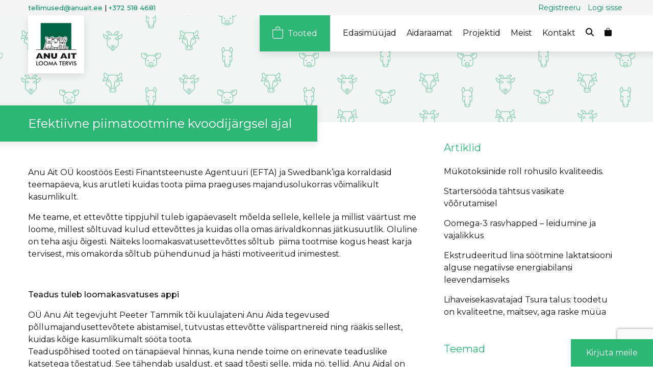

--- FILE ---
content_type: text/html; charset=UTF-8
request_url: https://www.anuait.ee/artiklid/efektiivne-piimatootmine-kvoodijargsel-ajal/
body_size: 14066
content:

<!DOCTYPE html>
<html>

<head>
	<meta charset="utf-8">
	<meta name="viewport" content="width=device-width, initial-scale=1">
	<title>Efektiivne piimatootmine kvoodijärgsel ajal - Anu Ait</title>

	<link rel="apple-touch-icon" sizes="180x180" href="https://www.anuait.ee/wp-content/themes/anuait/dist/favicon/apple-touch-icon.png">
	<link rel="icon" type="image/png" sizes="32x32" href="https://www.anuait.ee/wp-content/themes/anuait/dist/favicon/favicon-32x32.png">
	<link rel="icon" type="image/png" sizes="16x16" href="https://www.anuait.ee/wp-content/themes/anuait/dist/favicon/favicon-16x16.png">
	<link rel="manifest" href="https://www.anuait.ee/wp-content/themes/anuait/dist/favicon/site.webmanifest">
	<link rel="mask-icon" href="https://www.anuait.ee/wp-content/themes/anuait/dist/favicon/safari-pinned-tab.svg" color="#5bbad5">
	<link rel="shortcut icon" href="https://www.anuait.ee/wp-content/themes/anuait/dist/favicon/favicon.ico">
	<meta name="msapplication-TileColor" content="#da532c">
	<meta name="msapplication-config" content="/dist/favicon/browserconfig.xml">
	<meta name="theme-color" content="#ffffff">

	<!-- <link href="https://fonts.googleapis.com/css?family=Montserrat:300,400,500" rel="stylesheet"> -->
	<link rel="preconnect" href="https://fonts.googleapis.com">
	<link rel="preconnect" href="https://fonts.gstatic.com" crossorigin>
	<link href="https://fonts.googleapis.com/css2?family=Montserrat:wght@300;400;500&display=swap" rel="stylesheet">
	<script type="text/javascript">
		var imgBase = 'https://www.anuait.ee/wp-content/themes/anuait/img/';
	</script>
	<meta name='robots' content='index, follow, max-image-preview:large, max-snippet:-1, max-video-preview:-1' />
<script id="cookieyes" type="text/javascript" src="https://cdn-cookieyes.com/client_data/3950bd0ba4ed80be565ad5bd/script.js"></script>
	<!-- This site is optimized with the Yoast SEO plugin v25.6 - https://yoast.com/wordpress/plugins/seo/ -->
	<link rel="canonical" href="https://www.anuait.ee/artiklid/efektiivne-piimatootmine-kvoodijargsel-ajal/" />
	<meta property="og:locale" content="et_EE" />
	<meta property="og:type" content="article" />
	<meta property="og:title" content="Efektiivne piimatootmine kvoodijärgsel ajal - Anu Ait" />
	<meta property="og:description" content="Anu Ait OÜ koostöös Eesti Finantsteenuste Agentuuri (EFTA) ja Swedbank&#8217;iga korraldasid teemapäeva, kus arutleti kuidas toota piima praeguses majandusolukorras võimalikult kasumlikult. Me teame, et ettevõtte tippjuhil ..." />
	<meta property="og:url" content="https://www.anuait.ee/artiklid/efektiivne-piimatootmine-kvoodijargsel-ajal/" />
	<meta property="og:site_name" content="Anu Ait" />
	<meta property="article:modified_time" content="2018-06-20T07:52:54+00:00" />
	<meta name="twitter:card" content="summary_large_image" />
	<meta name="twitter:label1" content="Est. reading time" />
	<meta name="twitter:data1" content="6 minutit" />
	<script type="application/ld+json" class="yoast-schema-graph">{"@context":"https://schema.org","@graph":[{"@type":"WebPage","@id":"https://www.anuait.ee/artiklid/efektiivne-piimatootmine-kvoodijargsel-ajal/","url":"https://www.anuait.ee/artiklid/efektiivne-piimatootmine-kvoodijargsel-ajal/","name":"Efektiivne piimatootmine kvoodijärgsel ajal - Anu Ait","isPartOf":{"@id":"https://www.anuait.ee/#website"},"datePublished":"2015-06-22T07:52:02+00:00","dateModified":"2018-06-20T07:52:54+00:00","breadcrumb":{"@id":"https://www.anuait.ee/artiklid/efektiivne-piimatootmine-kvoodijargsel-ajal/#breadcrumb"},"inLanguage":"et","potentialAction":[{"@type":"ReadAction","target":["https://www.anuait.ee/artiklid/efektiivne-piimatootmine-kvoodijargsel-ajal/"]}]},{"@type":"BreadcrumbList","@id":"https://www.anuait.ee/artiklid/efektiivne-piimatootmine-kvoodijargsel-ajal/#breadcrumb","itemListElement":[{"@type":"ListItem","position":1,"name":"Home","item":"https://www.anuait.ee/"},{"@type":"ListItem","position":2,"name":"Artiklid","item":"https://www.anuait.ee/artiklid/"},{"@type":"ListItem","position":3,"name":"Efektiivne piimatootmine kvoodijärgsel ajal"}]},{"@type":"WebSite","@id":"https://www.anuait.ee/#website","url":"https://www.anuait.ee/","name":"Anu Ait","description":"","potentialAction":[{"@type":"SearchAction","target":{"@type":"EntryPoint","urlTemplate":"https://www.anuait.ee/?s={search_term_string}"},"query-input":{"@type":"PropertyValueSpecification","valueRequired":true,"valueName":"search_term_string"}}],"inLanguage":"et"}]}</script>
	<!-- / Yoast SEO plugin. -->


<script type="text/javascript">
/* <![CDATA[ */
window._wpemojiSettings = {"baseUrl":"https:\/\/s.w.org\/images\/core\/emoji\/15.0.3\/72x72\/","ext":".png","svgUrl":"https:\/\/s.w.org\/images\/core\/emoji\/15.0.3\/svg\/","svgExt":".svg","source":{"concatemoji":"https:\/\/www.anuait.ee\/wp-includes\/js\/wp-emoji-release.min.js?ver=6.6.4"}};
/*! This file is auto-generated */
!function(i,n){var o,s,e;function c(e){try{var t={supportTests:e,timestamp:(new Date).valueOf()};sessionStorage.setItem(o,JSON.stringify(t))}catch(e){}}function p(e,t,n){e.clearRect(0,0,e.canvas.width,e.canvas.height),e.fillText(t,0,0);var t=new Uint32Array(e.getImageData(0,0,e.canvas.width,e.canvas.height).data),r=(e.clearRect(0,0,e.canvas.width,e.canvas.height),e.fillText(n,0,0),new Uint32Array(e.getImageData(0,0,e.canvas.width,e.canvas.height).data));return t.every(function(e,t){return e===r[t]})}function u(e,t,n){switch(t){case"flag":return n(e,"\ud83c\udff3\ufe0f\u200d\u26a7\ufe0f","\ud83c\udff3\ufe0f\u200b\u26a7\ufe0f")?!1:!n(e,"\ud83c\uddfa\ud83c\uddf3","\ud83c\uddfa\u200b\ud83c\uddf3")&&!n(e,"\ud83c\udff4\udb40\udc67\udb40\udc62\udb40\udc65\udb40\udc6e\udb40\udc67\udb40\udc7f","\ud83c\udff4\u200b\udb40\udc67\u200b\udb40\udc62\u200b\udb40\udc65\u200b\udb40\udc6e\u200b\udb40\udc67\u200b\udb40\udc7f");case"emoji":return!n(e,"\ud83d\udc26\u200d\u2b1b","\ud83d\udc26\u200b\u2b1b")}return!1}function f(e,t,n){var r="undefined"!=typeof WorkerGlobalScope&&self instanceof WorkerGlobalScope?new OffscreenCanvas(300,150):i.createElement("canvas"),a=r.getContext("2d",{willReadFrequently:!0}),o=(a.textBaseline="top",a.font="600 32px Arial",{});return e.forEach(function(e){o[e]=t(a,e,n)}),o}function t(e){var t=i.createElement("script");t.src=e,t.defer=!0,i.head.appendChild(t)}"undefined"!=typeof Promise&&(o="wpEmojiSettingsSupports",s=["flag","emoji"],n.supports={everything:!0,everythingExceptFlag:!0},e=new Promise(function(e){i.addEventListener("DOMContentLoaded",e,{once:!0})}),new Promise(function(t){var n=function(){try{var e=JSON.parse(sessionStorage.getItem(o));if("object"==typeof e&&"number"==typeof e.timestamp&&(new Date).valueOf()<e.timestamp+604800&&"object"==typeof e.supportTests)return e.supportTests}catch(e){}return null}();if(!n){if("undefined"!=typeof Worker&&"undefined"!=typeof OffscreenCanvas&&"undefined"!=typeof URL&&URL.createObjectURL&&"undefined"!=typeof Blob)try{var e="postMessage("+f.toString()+"("+[JSON.stringify(s),u.toString(),p.toString()].join(",")+"));",r=new Blob([e],{type:"text/javascript"}),a=new Worker(URL.createObjectURL(r),{name:"wpTestEmojiSupports"});return void(a.onmessage=function(e){c(n=e.data),a.terminate(),t(n)})}catch(e){}c(n=f(s,u,p))}t(n)}).then(function(e){for(var t in e)n.supports[t]=e[t],n.supports.everything=n.supports.everything&&n.supports[t],"flag"!==t&&(n.supports.everythingExceptFlag=n.supports.everythingExceptFlag&&n.supports[t]);n.supports.everythingExceptFlag=n.supports.everythingExceptFlag&&!n.supports.flag,n.DOMReady=!1,n.readyCallback=function(){n.DOMReady=!0}}).then(function(){return e}).then(function(){var e;n.supports.everything||(n.readyCallback(),(e=n.source||{}).concatemoji?t(e.concatemoji):e.wpemoji&&e.twemoji&&(t(e.twemoji),t(e.wpemoji)))}))}((window,document),window._wpemojiSettings);
/* ]]> */
</script>
<link rel='stylesheet' id='wdp_cart-summary-css' href='https://www.anuait.ee/wp-content/plugins/advanced-dynamic-pricing-for-woocommerce/BaseVersion/assets/css/cart-summary.css?ver=4.10.5' type='text/css' media='all' />
<style id='wp-emoji-styles-inline-css' type='text/css'>

	img.wp-smiley, img.emoji {
		display: inline !important;
		border: none !important;
		box-shadow: none !important;
		height: 1em !important;
		width: 1em !important;
		margin: 0 0.07em !important;
		vertical-align: -0.1em !important;
		background: none !important;
		padding: 0 !important;
	}
</style>
<style id='smaily-for-wp-newsletter-subscription-block-style-inline-css' type='text/css'>
/*!***************************************************************************************************************************************************************************************************************************************!*\
  !*** css ./node_modules/css-loader/dist/cjs.js??ruleSet[1].rules[4].use[1]!./node_modules/postcss-loader/dist/cjs.js??ruleSet[1].rules[4].use[2]!./node_modules/sass-loader/dist/cjs.js??ruleSet[1].rules[4].use[3]!./src/style.scss ***!
  \***************************************************************************************************************************************************************************************************************************************/
/**
 * The following styles get applied both on the front of your site
 * and in the editor.
 *
 * Replace them with your own styles or remove the file completely.
 */
.wp-block-create-block-smaily-for-wp {
  background-color: white;
  color: #000;
  padding: 2px;
}

/*# sourceMappingURL=style-index.css.map*/
</style>
<style id='pdfemb-pdf-embedder-viewer-style-inline-css' type='text/css'>
.wp-block-pdfemb-pdf-embedder-viewer{max-width:none}

</style>
<link rel='stylesheet' id='contact-form-7-css' href='https://www.anuait.ee/wp-content/plugins/contact-form-7/includes/css/styles.css?ver=6.0.6' type='text/css' media='all' />
<link rel='stylesheet' id='woocommerce-layout-css' href='https://www.anuait.ee/wp-content/plugins/woocommerce/assets/css/woocommerce-layout.css?ver=9.8.6' type='text/css' media='all' />
<link rel='stylesheet' id='woocommerce-smallscreen-css' href='https://www.anuait.ee/wp-content/plugins/woocommerce/assets/css/woocommerce-smallscreen.css?ver=9.8.6' type='text/css' media='only screen and (max-width: 768px)' />
<link rel='stylesheet' id='woocommerce-general-css' href='https://www.anuait.ee/wp-content/plugins/woocommerce/assets/css/woocommerce.css?ver=9.8.6' type='text/css' media='all' />
<style id='woocommerce-inline-inline-css' type='text/css'>
.woocommerce form .form-row .required { visibility: visible; }
</style>
<link rel='stylesheet' id='montonio-style-css' href='https://www.anuait.ee/wp-content/plugins/montonio-for-woocommerce/assets/css/montonio-style.css?ver=9.3.2' type='text/css' media='all' />
<link rel='stylesheet' id='brands-styles-css' href='https://www.anuait.ee/wp-content/plugins/woocommerce/assets/css/brands.css?ver=9.8.6' type='text/css' media='all' />
<link rel='stylesheet' id='style-css' href='https://www.anuait.ee/wp-content/themes/anuait/style.css?ver=6.6.4' type='text/css' media='all' />
<link rel='stylesheet' id='core-css' href='https://www.anuait.ee/wp-content/themes/anuait/dist/css/style.css?ver=1.1' type='text/css' media='all' />
<link rel='stylesheet' id='lightbox-css' href='https://www.anuait.ee/wp-content/themes/anuait/dist/css/simple-lightbox.min.css?ver=6.6.4' type='text/css' media='all' />
<link rel='stylesheet' id='fontawesome-css' href='https://www.anuait.ee/wp-content/themes/anuait/style/fontawesome-all.min.css?ver=6.6.4' type='text/css' media='all' />
<link rel='stylesheet' id='wdp_pricing-table-css' href='https://www.anuait.ee/wp-content/plugins/advanced-dynamic-pricing-for-woocommerce/BaseVersion/assets/css/pricing-table.css?ver=4.10.5' type='text/css' media='all' />
<link rel='stylesheet' id='wdp_deals-table-css' href='https://www.anuait.ee/wp-content/plugins/advanced-dynamic-pricing-for-woocommerce/BaseVersion/assets/css/deals-table.css?ver=4.10.5' type='text/css' media='all' />
<script type="text/javascript" src="https://www.anuait.ee/wp-includes/js/jquery/jquery.min.js?ver=3.7.1" id="jquery-core-js"></script>
<script type="text/javascript" src="https://www.anuait.ee/wp-includes/js/jquery/jquery-migrate.min.js?ver=3.4.1" id="jquery-migrate-js"></script>
<script type="text/javascript" src="https://www.anuait.ee/wp-content/plugins/woocommerce/assets/js/jquery-blockui/jquery.blockUI.min.js?ver=2.7.0-wc.9.8.6" id="jquery-blockui-js" defer="defer" data-wp-strategy="defer"></script>
<script type="text/javascript" id="wc-add-to-cart-js-extra">
/* <![CDATA[ */
var wc_add_to_cart_params = {"ajax_url":"\/wp-admin\/admin-ajax.php","wc_ajax_url":"\/?wc-ajax=%%endpoint%%","i18n_view_cart":"Vaata ostukorvi","cart_url":"https:\/\/www.anuait.ee\/ostukorv\/","is_cart":"","cart_redirect_after_add":"no"};
/* ]]> */
</script>
<script type="text/javascript" src="https://www.anuait.ee/wp-content/plugins/woocommerce/assets/js/frontend/add-to-cart.min.js?ver=9.8.6" id="wc-add-to-cart-js" defer="defer" data-wp-strategy="defer"></script>
<script type="text/javascript" src="https://www.anuait.ee/wp-content/plugins/woocommerce/assets/js/js-cookie/js.cookie.min.js?ver=2.1.4-wc.9.8.6" id="js-cookie-js" defer="defer" data-wp-strategy="defer"></script>
<script type="text/javascript" id="woocommerce-js-extra">
/* <![CDATA[ */
var woocommerce_params = {"ajax_url":"\/wp-admin\/admin-ajax.php","wc_ajax_url":"\/?wc-ajax=%%endpoint%%","i18n_password_show":"Show password","i18n_password_hide":"Hide password"};
/* ]]> */
</script>
<script type="text/javascript" src="https://www.anuait.ee/wp-content/plugins/woocommerce/assets/js/frontend/woocommerce.min.js?ver=9.8.6" id="woocommerce-js" defer="defer" data-wp-strategy="defer"></script>
<link rel="https://api.w.org/" href="https://www.anuait.ee/wp-json/" /><link rel="EditURI" type="application/rsd+xml" title="RSD" href="https://www.anuait.ee/xmlrpc.php?rsd" />
<meta name="generator" content="WordPress 6.6.4" />
<meta name="generator" content="WooCommerce 9.8.6" />
<link rel='shortlink' href='https://www.anuait.ee/?p=68' />
<link rel="alternate" title="oEmbed (JSON)" type="application/json+oembed" href="https://www.anuait.ee/wp-json/oembed/1.0/embed?url=https%3A%2F%2Fwww.anuait.ee%2Fartiklid%2Fefektiivne-piimatootmine-kvoodijargsel-ajal%2F&#038;lang=et" />
<link rel="alternate" title="oEmbed (XML)" type="text/xml+oembed" href="https://www.anuait.ee/wp-json/oembed/1.0/embed?url=https%3A%2F%2Fwww.anuait.ee%2Fartiklid%2Fefektiivne-piimatootmine-kvoodijargsel-ajal%2F&#038;format=xml&#038;lang=et" />
<!-- HFCM by 99 Robots - Snippet # 1: Google conset script -->
<script>
    window.dataLayer = window.dataLayer || [];
    function gtag() {
        dataLayer.push(arguments);
    }
    gtag("consent", "default", {
        ad_storage: "denied",
        ad_user_data: "denied", 
        ad_personalization: "denied",
        analytics_storage: "denied",
        functionality_storage: "denied",
        personalization_storage: "denied",
        security_storage: "granted",
        wait_for_update: 2000,
    });
    gtag("set", "ads_data_redaction", true);
    gtag("set", "url_passthrough", true);
</script>
<!-- /end HFCM by 99 Robots -->
	<noscript><style>.woocommerce-product-gallery{ opacity: 1 !important; }</style></noscript>
	        <style type="text/css">
            .wdp_bulk_table_content .wdp_pricing_table_caption { color: #6d6d6d ! important} .wdp_bulk_table_content table thead td { color: #6d6d6d ! important} .wdp_bulk_table_content table thead td { background-color: #efefef ! important} .wdp_bulk_table_content table thead td { higlight_background_color-color: #efefef ! important} .wdp_bulk_table_content table thead td { higlight_text_color: #6d6d6d ! important} .wdp_bulk_table_content table tbody td { color: #6d6d6d ! important} .wdp_bulk_table_content table tbody td { background-color: #ffffff ! important} .wdp_bulk_table_content .wdp_pricing_table_footer { color: #6d6d6d ! important}        </style>
        		<style type="text/css" id="wp-custom-css">
			#coupon_code {
	width: 160px;
}		</style>
			<!-- Facebook Pixel Code -->
	<script>
		! function(f, b, e, v, n, t, s) {
			if (f.fbq) return;
			n = f.fbq = function() {
				n.callMethod ?
					n.callMethod.apply(n, arguments) : n.queue.push(arguments)
			};
			if (!f._fbq) f._fbq = n;
			n.push = n;
			n.loaded = !0;
			n.version = '2.0';
			n.queue = [];
			t = b.createElement(e);
			t.async = !0;
			t.src = v;
			s = b.getElementsByTagName(e)[0];
			s.parentNode.insertBefore(t, s)
		}(window, document, 'script',
			'https://connect.facebook.net/en_US/fbevents.js');
		fbq('init', '2318412878471082');
		fbq('track', 'PageView');
	</script>
	<noscript><img height="1" width="1" style="display:none" src="https://www.facebook.com/tr?id=2318412878471082&ev=PageView&noscript=1" /></noscript>
	<!-- End Facebook Pixel Code -->
</head>


<body class="articles-template-default single single-articles postid-68 theme-anuait woocommerce-no-js">

	<header>

		<div class="header-top-bar">
			<div class="container">
				<div class="header-top-bar-content">
					<div class="header-top-left">
													<a href="mailto:tellimused@anuait.ee">tellimused@anuait.ee</a> | <a href="tel:+3725184681">+372 518 4681</a>											</div>
					<div class="header-top-right">
						<div class="account-links">
															<a href="https://www.anuait.ee/my-account/">Registreeru</a>
								<a href="https://www.anuait.ee/my-account/">Logi sisse</a>
													</div>

											</div>
				</div>
			</div>
		</div>

		<div class="container">
			<div class="row">
				<div class="col-3 col-sm-2 col-xs-5">
					<a href="https://www.anuait.ee" class="logo">
						<img src="https://www.anuait.ee/wp-content/themes/anuait/img/logo.svg" alt="">
					</a>
				</div>
				<div class="col-9 col-sm-10 col-xs-7">
					<nav class="menu">
						<ul>
							<li class="fancy product-dropdown menu-item menu-item-has-children">
								<a href="https://www.anuait.ee/tooted/">
									<img src="https://www.anuait.ee/wp-content/themes/anuait/img/icon-shop-white.svg" alt="" class="hide-sm">
									<img src="https://www.anuait.ee/wp-content/themes/anuait/img/icon-shop-dark.svg" alt="" class="hidden-lg">
									<span>Tooted</span>
								</a>
																	<div class="sub-menu">
										<div class="shop-menu-dropdown">
											<div class="product-menu-section widget_nav_menu"><div class="widget-title">Loomad</div><div class="menu-tootemenuu-container"><ul id="menu-tootemenuu" class="menu"><li id="menu-item-5016" class="menu-item menu-item-type-taxonomy menu-item-object-product_cat menu-item-5016"><a href="https://www.anuait.ee/tootekategooria/soodad/sigadele-soodad/">Sigadele</a></li>
<li id="menu-item-4954" class="menu-item menu-item-type-taxonomy menu-item-object-product_cat menu-item-4954"><a href="https://www.anuait.ee/tootekategooria/soodad/lihaveistele/">Lihaveistele</a></li>
<li id="menu-item-4955" class="menu-item menu-item-type-taxonomy menu-item-object-product_cat menu-item-4955"><a href="https://www.anuait.ee/tootekategooria/soodad/piimakarjale/">Piimakarjale</a></li>
<li id="menu-item-4956" class="menu-item menu-item-type-taxonomy menu-item-object-product_cat menu-item-4956"><a href="https://www.anuait.ee/tootekategooria/soodad/kodulindudele/">Kodulindudele</a></li>
<li id="menu-item-4957" class="menu-item menu-item-type-taxonomy menu-item-object-product_cat menu-item-4957"><a href="https://www.anuait.ee/tootekategooria/soodad/lammastele/">Lammastele</a></li>
<li id="menu-item-4958" class="menu-item menu-item-type-taxonomy menu-item-object-product_cat menu-item-4958"><a href="https://www.anuait.ee/tootekategooria/soodad/vasikatele/">Vasikatele</a></li>
<li id="menu-item-4959" class="menu-item menu-item-type-taxonomy menu-item-object-product_cat menu-item-4959"><a href="https://www.anuait.ee/tootekategooria/soodad/hobustele/">Hobustele</a></li>
</ul></div></div><div class="product-menu-section widget_nav_menu"><div class="widget-title">Tootegrupid</div><div class="menu-tootemenuu-2-container"><ul id="menu-tootemenuu-2" class="menu"><li id="menu-item-4960" class="menu-item menu-item-type-taxonomy menu-item-object-product_cat menu-item-4960"><a href="https://www.anuait.ee/tootekategooria/hugieen-ja-ohutus/">Hügieen ja ohutus</a></li>
<li id="menu-item-4961" class="menu-item menu-item-type-taxonomy menu-item-object-product_cat menu-item-4961"><a href="https://www.anuait.ee/tootekategooria/mahesoodad/">Mahe</a></li>
<li id="menu-item-4962" class="menu-item menu-item-type-taxonomy menu-item-object-product_cat menu-item-4962"><a href="https://www.anuait.ee/tootekategooria/pold/">Põld</a></li>
<li id="menu-item-4963" class="menu-item menu-item-type-taxonomy menu-item-object-product_cat menu-item-4963"><a href="https://www.anuait.ee/tootekategooria/soodus/">Soodus</a></li>
<li id="menu-item-4964" class="menu-item menu-item-type-taxonomy menu-item-object-product_cat menu-item-4964"><a href="https://www.anuait.ee/tootekategooria/soolad/">Soolad</a></li>
</ul></div></div>										</div>
									</div>
															</li>
							<li id="menu-item-30" class="menu-item menu-item-type-post_type menu-item-object-page menu-item-30"><a href="https://www.anuait.ee/edasimuujad/">Edasimüüjad</a></li>
<li id="menu-item-28" class="menu-item menu-item-type-post_type menu-item-object-page menu-item-28"><a href="https://www.anuait.ee/aidaraamat/">Aidaraamat</a></li>
<li id="menu-item-5663" class="menu-item menu-item-type-post_type menu-item-object-page menu-item-5663"><a href="https://www.anuait.ee/projektid/">Projektid</a></li>
<li id="menu-item-32" class="menu-item menu-item-type-post_type menu-item-object-page menu-item-has-children menu-item-32"><a href="https://www.anuait.ee/ettevottest/">Meist</a>
<ul class="sub-menu">
	<li id="menu-item-445" class="menu-item menu-item-type-post_type menu-item-object-page menu-item-445"><a href="https://www.anuait.ee/partnerid/">Partnerid</a></li>
	<li id="menu-item-1253" class="menu-item menu-item-type-post_type menu-item-object-page menu-item-1253"><a href="https://www.anuait.ee/videod/">Videod</a></li>
	<li id="menu-item-1712" class="menu-item menu-item-type-post_type menu-item-object-page menu-item-1712"><a href="https://www.anuait.ee/oppepaevad-2/">Õppepäevad</a></li>
</ul>
</li>
<li id="menu-item-27" class="menu-item menu-item-type-post_type menu-item-object-page menu-item-27"><a href="https://www.anuait.ee/kontakt/">Kontakt</a></li>
<li class="menu-search"><a href="" class="js-icon-search"><svg xmlns="http://www.w3.org/2000/svg" fill="currentColor" viewBox="0 0 512 512"><path d="M416 208c0 45.9-14.9 88.3-40 122.7L502.6 457.4c12.5 12.5 12.5 32.8 0 45.3s-32.8 12.5-45.3 0L330.7 376c-34.4 25.2-76.8 40-122.7 40C93.1 416 0 322.9 0 208S93.1 0 208 0S416 93.1 416 208zM208 352a144 144 0 1 0 0-288 144 144 0 1 0 0 288z"/></svg></a></li><li class="menu-cart"><a href="https://www.anuait.ee/ostukorv/"><span class="cart-icon"><svg xmlns="http://www.w3.org/2000/svg" width="16" height="16" fill="currentColor" class="bi bi-bag-fill" viewBox="0 0 16 16"><path d="M8 1a2.5 2.5 0 0 1 2.5 2.5V4h-5v-.5A2.5 2.5 0 0 1 8 1zm3.5 3v-.5a3.5 3.5 0 1 0-7 0V4H1v10a2 2 0 0 0 2 2h10a2 2 0 0 0 2-2V4h-3.5z"/></svg></span></a></li>						</ul>

						<div class="account-links">
															<a href="https://www.anuait.ee/my-account/">Registreeru</a>
								<a href="https://www.anuait.ee/my-account/">Logi sisse</a>
													</div>

						
						<div class="menu-close hidden-lg">

						</div>
					</nav>
					<div class="menu-toggle hidden-lg">
						<a href="#">Menüü</a>
					</div>
				</div>
			</div>
		</div>

	</header>

	<main>

<section class="page-header no-img  ">
  <div class="background" style=""></div>

  </section>

<section>
  <div class="container">

    <div class="pad-bottom-5">
      <div class="row">
        <div class="col-8">
          <article class="">

            <div class="title over">
              <h1>Efektiivne piimatootmine kvoodijärgsel ajal</h1>
            </div>

            <div class="page-content">
              
                <p>Anu Ait OÜ koostöös Eesti Finantsteenuste Agentuuri (EFTA) ja Swedbank&#8217;iga korraldasid teemapäeva, kus arutleti kuidas toota piima praeguses majandusolukorras võimalikult kasumlikult.</p>
<p>Me teame, et ettevõtte tippjuhil tuleb igapäevaselt mõelda sellele, kellele ja millist väärtust me loome, millest sõltuvad kulud ettevõttes ja kuidas olla omas ärivaldkonnas jätkusuutlik. Oluline on teha asju õigesti. Näiteks loomakasvatusettevõttes sõltub  piima tootmise kogus heast karja tervisest, mis omakorda sõltub pühendunud ja hästi motiveeritud inimestest.</p>
<p>&nbsp;</p>
<p><strong>Teadus tuleb loomakasvatuses appi</strong></p>
<p>OÜ Anu Ait tegevjuht Peeter Tammik tõi kuulajateni Anu Aida tegevused põllumajandusettevõtete abistamisel, tutvustas ettevõtte välispartnereid ning rääkis sellest, kuidas kõige kasumlikumalt sööta toota.<br />
Teaduspõhised tooted on tänapäeval hinnas, kuna nende toime on erinevate teaduslike katsetega tõestatud. See tähendab usaldust, et saad tõesti selle, mida nö. tellid. Anu Aidal on mitmed väga tugeva teadusliku taustaga koostööpartnerid, nagu näiteks Biomin, Denkavit, Dumoulin jne., kelle abi ja teadmistega püüatakse Eesti põllumajandusettevõtteid aidata. Tänu koostööle nende nimekate ettevõtetega ollakse avatud muutustele ning kursis viimaste suundadega nii kohalikul kui ka Euroopa turul. Lähtudes kliendi soovist ja looma tervisest pakub Anu Ait turul parimat olemasolevat lahendust sööda tootmisel. Oluliseks näiteks siinkohal on valmisolek toota põllumajandusloomadele täiendsöötasid eriretsepti alusel.</p>
<p>&nbsp;</p>
<p><strong>Sööt on alati odavam, kui piim</strong></p>
<p>Sööda tootmise seisukohalt on kõige olulisem, et põllumajandusettevõtte enda toodetud põhisöödad oleksid kvaliteetsed, mistõttu tuleb need valmistada õigel ajal. Kui rohumaasid õigel ajal ei niideta, siis suurenevad kulud lisasöötadele. Arvutuste kohaselt läheb vale niitmise aeg maksma ligikaudu 200 kg rapsikooki hektari kohta. Maisisilo puhul on tähtis aga tõlvik &#8211; mida suurem tõlvik, seda parem silo ja jälle on võimalik lisasöötade pealt korralik summa kokku hoida.<br />
Sööt on alati odavam, kui piim. Seetõttu on äärmiselt tähtis rõhuda enda toodetud kvaliteetsele põhisöödale, et teenida kasumit. Häid söötasid õigesti kasutades on võimalik hoida looma tervist, mis omakorda tähendab noorloomade paremaid kasvutulemusi, varasemat poegimisiga – see kõik vähendab oluliselt looma kohta tehtavaid kulusid.</p>
<p><strong>Mõned kasulikud mõtted sööda tootmiseks:</strong><br />
• Põllumehed ise toodavad endale toitaineid &#8211; kvaliteetne põhisööt on kõige alus.<br />
• Silotegemise alguspäev määrab kogu aasta tulemi piimatootmises.<br />
• Kvaliteetse silotootmise eelduseks on heade lisandite kasutamine, mis aitavad silos maksimaalselt toitaineid säilitada.<br />
• Energia on kallim kui proteiin – energiavajadust on ratsioonis palju keerulisem korrigeerida, kui proteiinivajadust.<br />
• Hea kvaliteetne põhisööt hoiab kokku lisasöötadelt.<br />
• Lehm jaksab süüa iga päev teatud koguse kuivainet – sellest söödakogusest saadavad toitained (energia, proteiin, jne.) peavad olema võimalikult hästi tasakaalus.<br />
• Anu Aida mineraalidega/söötadega on kaasas usaldusväärsus läbi nõuannete.<br />
• Kas hoiame kokku selleks, et kulutada, või kulutame selleks, et hoida kokku?</p>
<p>&nbsp;</p>
<p><strong>Pane andmed enda kasuks tööle</strong></p>
<p>EFTA jagas koolituspäeval infot selle kohta, kuidas ettevõtte tegevusest tulenevad andmed enda kasuks tööle panna.<br />
Ellen Tohvri rääkis oma ettekandes, et kuna me liigume digitaliseerimise maailma, siis on mõistlik ettevõtte digiarhiivid siduda majandustarkvaraga, kuna see vähendab oluliselt ajakulu kõigi andmetega seotud protsesside juures.<br />
Samuti on täna võimalus kõiki ettevõtte andmeid hoida ühises serveris ehk &#8220;pilves&#8221;. Sealt on värske ja vajalik info ettevõttesiseselt alati kõigile kättesaadav, samal ajal on kogu info kaitstud. Kõike seda järgides ja kasutades on ettevõtte targalt juhtimine palju lihtsam.<br />
Müügiprotsessis on kõige olulisem toodangu omahind. See on  otseselt seotud müügihinnaga. Kui turul olev müügihind on kõrgem omahinnast, siis tuleb muuta oma tootmisprotsess nii efektiivseks, et omahind langeks müügihinnast allapoole. Ei ole mõistlik tekitada endale kulusid ja pärast vaadata, kuidas neid tasa teenida.</p>
<p><strong>Mõned mõtted, kuidas oma tegevusi paremini juhtida:</strong><br />
• Arvutage kulud ühe toodangu ühiku kohta.<br />
• Jaotage kulud komponentideks ühe toodangu ühiku kohta.<br />
• Seadke MIN ja MAX tingimuslikud kriteeriumid toodangu ühiku kohta.<br />
• Oluline roll on mineviku andmete kajastamise korrektsusel.<br />
• Eesmärkide seadmisel järgige tugevamate tootjate näitajaid.<br />
• Kvootide kadumine avab müügi- ja tootmispotentsiaali ning kulud toodangu omahinna kohta langevad.</p>
<p>&nbsp;</p>
<p><strong>Muuta saab asju, mida on võimalik mõõta</strong></p>
<p>Põllumajandusnõustaja Karel Kuningas andis häid ja huvitavaid näpunäiteid, kuidas farmis igapäevaselt kogutud andmed enda kasuks tööle panna ja mida üldse jälgida.<br />
Muuta saab asju, mida on võimalik mõõta! Eesti kliimas on vaja teada, mida me iga päev teeme. Lugedes kasumiaruannet ja keskendudes ainult selle viimasele numbrireale, ei saa me piisavalt infot, et teha õigeid otsuseid. Ei ole mõistlik keskenduda minevikule, vaja on vaadata laiemat pilti.<br />
Selleks on kasulik  konsolideerida oma andmed kokku üheks juhtimislauaks ning kasutada nutikaid mõõdikud. Mõõta tuleb tegevusi, mis avavad tulemuste ja tegevuste vastastikuse mõju, ei tasu piirduda ainult tulemuste fikseerimisega.<br />
Näiteks silo saab teha aastas ainult 20-30 päeva jooksul. Kui seal midagi viltu läheb, siis kannatab ettevõtte tulemus terve aasta. Igapäevases piimatootmises juhtub iga 8, 12 jne. tunni järel midagi (lüpsmine, söötmine jm.). Nendest tegevustest saame andmeid, mille põhjal on võimalik teha uusi otsuseid. Ei ole vaja oodata 3 kuud, et midagi muuta, vaid muutused saab sisse viia juba täna. Tuleb teha õigeid valikuid, tekitada mingid harjumused ja muuta andmete jälgimine endale meeldivaks.</p>
<p>&nbsp;</p>
<p><strong>Leia üles kulu, mille vähendamine annab kiire efekti</strong></p>
<p>Swedbank&#8217;i põllumajandussektori juht Brit Juus viitas oma ettekandes sellele, et tulude vähenemisel tuleb leida kiirelt kulugrupp, mille vähendamine annab kõige suurema efekti ja oluline on reageerimise kiirus. Ideaalis peaksid ettevõtted rohkem investeerima halbadel aegadel, sest hinnad on madalamad. See on aga võimalik ainult siis, kui headel aegadel on kogutud piisavalt puhvreid. Pankade poole tuleks pöörduda võimalikult kiiresti, et leida koos kõige sobivamad lahendused.</p>
<p>Sven Padjus Swedbank Lõuna-Eesti regiooni ärikliendi osakonnast tõi esile panga poolt pakutavad paindlikud lahendused (nt. kevadkülvilaen – tasaarveldus viljaga, kuivatite toetus – makse 1x aastas vilja müümise ajal jne.). Faktooringuid kasutatakse põllumajanduses täna veel vähe, kaubanduses rohkem. Faktooring on kiire rahasüst, mis ei vaja tagatist. Müüja saab kohe raha kätte, võimaldades ostjale pikemat maksetähtaega, mistõttu võib ka see lahendus põllumajandusettevõtteid aidata.</p>
<p>&nbsp;</p>
<p><strong>Ära unusta inimesi</strong></p>
<p>Kokkuvõttes on kõikide protsesside taga inimesed, mistõttu on inimsuhted ja üksteise väärtustamine väga tähtis. Et ärivaldkonnas areneda, peame kõigepealt iseendas ja seejärel oma ettevõtte tegevuses midagi muutma.</p>
<p>Tuleb üles leida kitsaskohad, kus tegelikult on võimalused kasvuks ja need enda kasuks tööle panna. Lehm lüpsab suust, kana muneb nokast!</p>
<p>&nbsp;</p>
<p>Kadri Zirnask</p>
<p>Anu Ait OÜ veisekasvatuse söötmisspetsialist</p>
<p>www.pollumajandus.ee</p>
<p>11. juuni 2015</p>

                          </div>

          </article>
        </div>
        <div class="col-4">
          <aside class="page-sidebar regular">

            <div class="sidebar-news page-sidebar-item">
              <div class="news-list  pad-top-2">

                                <h2 class="colored-text push-bottom-2">Artiklid</h2>
                <ul>
                                                            <li>
                        <!-- <div class="date light-text">10.03.2020</div> -->
                        <h2>
                          <a href="https://www.anuait.ee/artiklid/mukotoksiinide-roll-rohusilo-kvaliteedis/">Mükotoksiinide roll rohusilo kvaliteedis.</a>
                        </h2>
                      </li>
                                          <li>
                        <!-- <div class="date light-text">06.03.2020</div> -->
                        <h2>
                          <a href="https://www.anuait.ee/artiklid/ara-vooruta-vasikaid-ilma-piisava-hulga-kontsentraatideta/">Startersööda tähtsus vasikate võõrutamisel</a>
                        </h2>
                      </li>
                                          <li>
                        <!-- <div class="date light-text"></div> -->
                        <h2>
                          <a href="https://www.anuait.ee/artiklid/oomega-3-rasvhapped-leidumine-ja-vajalikkus/">Oomega-3 rasvhapped &#8211; leidumine ja vajalikkus</a>
                        </h2>
                      </li>
                                          <li>
                        <!-- <div class="date light-text"></div> -->
                        <h2>
                          <a href="https://www.anuait.ee/artiklid/ekstrudeeritud-lina-sootmine-laktatsiooni-alguse-negatiivse-energiabilansi-leevendamiseks/">Ekstrudeeritud lina söötmine laktatsiooni alguse negatiivse energiabilansi leevendamiseks</a>
                        </h2>
                      </li>
                                          <li>
                        <!-- <div class="date light-text">28.01.2020</div> -->
                        <h2>
                          <a href="https://www.anuait.ee/artiklid/lihaveisekasvatajad-tsura-talus-toodetu-on-kvaliteetne-maitsev-aga-raske-muua/">Lihaveisekasvatajad Tsura talus: toodetu on kvaliteetne, maitsev, aga raske müüa</a>
                        </h2>
                      </li>
                                                                        </ul>
              </div>
            </div>


            <div class="sidebar-categories page-sidebar-item">
              <h2 class="colored-text push-bottom-2">Teemad</h2>
              
                              <div class="category-link">
                  <a href="https://www.anuait.ee/teemad/loomakasvatus/">Loomakasvatus</a>
                </div>
                              <div class="category-link">
                  <a href="https://www.anuait.ee/teemad/loomasoot/">Loomasööt</a>
                </div>
                              <div class="category-link">
                  <a href="https://www.anuait.ee/teemad/piimakari/">Piimakari</a>
                </div>
                              <div class="category-link">
                  <a href="https://www.anuait.ee/teemad/vasikad/">Vasikad</a>
                </div>
                              <div class="category-link">
                  <a href="https://www.anuait.ee/teemad/veised/">Veised</a>
                </div>
                          </div>

          </aside>
        </div>
      </div>
    </div>
  </div>
</section>

    <footer>
    	<div class="container">
    		<div class="row row-flex">
    			<div class="col-3 col-sm-6 col-xs-12">
    				    					<div class="footer-widgets push-xs-bottom-2">
    						<div><h3>Loomakasvatus</h3><div class="menu-footer-1-container"><ul id="menu-footer-1" class="menu"><li id="menu-item-4999" class="menu-item menu-item-type-post_type menu-item-object-page menu-item-4999"><a href="https://www.anuait.ee/tooted/">Epood</a></li>
<li id="menu-item-235" class="menu-item menu-item-type-post_type menu-item-object-page menu-item-235"><a href="https://www.anuait.ee/aidaraamat/">Aidaraamat</a></li>
<li id="menu-item-237" class="menu-item menu-item-type-post_type menu-item-object-page menu-item-237"><a href="https://www.anuait.ee/edasimuujad/">Edasimüüjad</a></li>
<li id="menu-item-239" class="menu-item menu-item-type-post_type menu-item-object-page menu-item-239"><a href="https://www.anuait.ee/ettevottest/">Meist</a></li>
<li id="menu-item-1697" class="menu-item menu-item-type-post_type menu-item-object-page menu-item-1697"><a href="https://www.anuait.ee/oppepaevad-2/">Õppepäevad</a></li>
<li id="menu-item-234" class="menu-item menu-item-type-post_type menu-item-object-page menu-item-234"><a href="https://www.anuait.ee/kontakt/">Kontakt</a></li>
</ul></div></div>    					</div>
    				    			</div>

    			<div class="col-3 col-sm-6 col-xs-12">
    				    					<div class="footer-widgets push-xs-bottom-2">
    						<div><h3>Tooted</h3><div class="menu-footer-2-container"><ul id="menu-footer-2" class="menu"><li id="menu-item-5013" class="menu-item menu-item-type-taxonomy menu-item-object-product_cat menu-item-5013"><a href="https://www.anuait.ee/tootekategooria/soodad/sigadele-soodad/">Sigadele</a></li>
<li id="menu-item-5000" class="menu-item menu-item-type-taxonomy menu-item-object-product_cat menu-item-5000"><a href="https://www.anuait.ee/tootekategooria/soodad/lihaveistele/">Lihaveistele</a></li>
<li id="menu-item-5001" class="menu-item menu-item-type-taxonomy menu-item-object-product_cat menu-item-5001"><a href="https://www.anuait.ee/tootekategooria/soodad/piimakarjale/">Piimakarjale</a></li>
<li id="menu-item-5002" class="menu-item menu-item-type-taxonomy menu-item-object-product_cat menu-item-5002"><a href="https://www.anuait.ee/tootekategooria/soodad/kodulindudele/">Kodulindudele</a></li>
<li id="menu-item-5003" class="menu-item menu-item-type-taxonomy menu-item-object-product_cat menu-item-5003"><a href="https://www.anuait.ee/tootekategooria/soodad/lammastele/">Lammastele</a></li>
<li id="menu-item-5004" class="menu-item menu-item-type-taxonomy menu-item-object-product_cat menu-item-5004"><a href="https://www.anuait.ee/tootekategooria/soodad/vasikatele/">Vasikatele</a></li>
<li id="menu-item-5005" class="menu-item menu-item-type-taxonomy menu-item-object-product_cat menu-item-5005"><a href="https://www.anuait.ee/tootekategooria/soodad/hobustele/">Hobustele</a></li>
</ul></div></div>    					</div>
    				    			</div>

    			<div class="col-3 col-sm-6 col-xs-12">
    				    					<div class="footer-widgets push-xs-bottom-2">
    						<div><h3> Tootegrupid</h3><div class="menu-footer-3-container"><ul id="menu-footer-3" class="menu"><li id="menu-item-5027" class="menu-item menu-item-type-taxonomy menu-item-object-product_cat menu-item-5027"><a href="https://www.anuait.ee/tootekategooria/soodad/">Söödad</a></li>
<li id="menu-item-5021" class="menu-item menu-item-type-taxonomy menu-item-object-product_cat menu-item-5021"><a href="https://www.anuait.ee/tootekategooria/hugieen-ja-ohutus/">Hügieen ja ohutus</a></li>
<li id="menu-item-5022" class="menu-item menu-item-type-taxonomy menu-item-object-product_cat menu-item-5022"><a href="https://www.anuait.ee/tootekategooria/mahesoodad/">Mahe</a></li>
<li id="menu-item-5023" class="menu-item menu-item-type-taxonomy menu-item-object-product_cat menu-item-5023"><a href="https://www.anuait.ee/tootekategooria/pold/">Põld</a></li>
<li id="menu-item-5024" class="menu-item menu-item-type-taxonomy menu-item-object-product_cat menu-item-5024"><a href="https://www.anuait.ee/tootekategooria/soolad/">Soolad</a></li>
<li id="menu-item-5025" class="menu-item menu-item-type-taxonomy menu-item-object-product_cat menu-item-5025"><a href="https://www.anuait.ee/tootekategooria/soodus/">Soodus</a></li>
</ul></div></div>    					</div>
    				    			</div>
    			<div class="col-3 col-sm-6 col-xs-12">
    				    					<div class="footer-widgets push-xs-bottom-2">
    						<div><h3>Anu Ait OÜ</h3>			<div class="textwidget"><p>Vinkli 2 Tartu, 50411</p>
<p>Tel. +372 5184 681</p>
<p><a href="mailto:kontor@anuait.ee">kontor@anuait.ee</a></p>
</div>
		</div>    					</div>
    				    			</div>
    		</div>
    	</div>
    </footer>
    </main>

    <div class="contact-modal">
    	<div class="modal-content">
    		<div class="mail-box">
    			<div class="row">
    				<div class="col-12">
    					<div class="">
    						<h1 class="push-bottom-2">Kirjuta meile</h1>
    					</div>
    					<div class="contact-form">
    						
<div class="wpcf7 no-js" id="wpcf7-f267-o1" lang="et" dir="ltr" data-wpcf7-id="267">
<div class="screen-reader-response"><p role="status" aria-live="polite" aria-atomic="true"></p> <ul></ul></div>
<form action="/artiklid/efektiivne-piimatootmine-kvoodijargsel-ajal/#wpcf7-f267-o1" method="post" class="wpcf7-form init" aria-label="Contact form" novalidate="novalidate" data-status="init">
<div style="display: none;">
<input type="hidden" name="_wpcf7" value="267" />
<input type="hidden" name="_wpcf7_version" value="6.0.6" />
<input type="hidden" name="_wpcf7_locale" value="et" />
<input type="hidden" name="_wpcf7_unit_tag" value="wpcf7-f267-o1" />
<input type="hidden" name="_wpcf7_container_post" value="0" />
<input type="hidden" name="_wpcf7_posted_data_hash" value="" />
<input type="hidden" name="_wpcf7_recaptcha_response" value="" />
</div>
<div class="row">
	<div class="col-4">
		<p><label class="form-group"><br />
</label>
		</p>
		<div class="form-label">
			<p>Nimi *
			</p>
		</div>
		<p><span class="wpcf7-form-control-wrap" data-name="your-name"><input size="40" maxlength="400" class="wpcf7-form-control wpcf7-text wpcf7-validates-as-required text-input" aria-required="true" aria-invalid="false" value="" type="text" name="your-name" /></span>
		</p>
	</div>
	<div class="col-4">
		<p><label class="form-group"><br />
</label>
		</p>
		<div class="form-label">
			<p>E-mail *
			</p>
		</div>
		<p><span class="wpcf7-form-control-wrap" data-name="your-email"><input size="40" maxlength="400" class="wpcf7-form-control wpcf7-email wpcf7-validates-as-required wpcf7-text wpcf7-validates-as-email text-input" aria-required="true" aria-invalid="false" value="" type="email" name="your-email" /></span>
		</p>
	</div>
	<div class="col-4">
		<p><label class="form-group"><br />
</label>
		</p>
		<div class="form-label">
			<p>Telefon*
			</p>
		</div>
		<p><span class="wpcf7-form-control-wrap" data-name="tel-161"><input size="40" maxlength="400" class="wpcf7-form-control wpcf7-tel wpcf7-validates-as-required wpcf7-text wpcf7-validates-as-tel text-input" aria-required="true" aria-invalid="false" value="" type="tel" name="tel-161" /></span>
		</p>
	</div>
	<div class="col-12">
		<p><label class="form-group"><br />
</label>
		</p>
		<div class="form-label">
			<p>Teema
			</p>
		</div>
		<p><span class="wpcf7-form-control-wrap" data-name="your-subject"><input size="40" maxlength="400" class="wpcf7-form-control wpcf7-text text-input email-title" aria-invalid="false" value="" type="text" name="your-subject" /></span>
		</p>
	</div>
</div>
<div class="form-group">
	<div class="form-label">
		<p>Sõnum *
		</p>
	</div>
	<p><span class="wpcf7-form-control-wrap" data-name="your-message"><textarea cols="40" rows="4" maxlength="2000" class="wpcf7-form-control wpcf7-textarea wpcf7-validates-as-required text-input" aria-required="true" aria-invalid="false" name="your-message"></textarea></span>
	</p>
</div>
<div class="align-right">
	<p><input class="wpcf7-form-control wpcf7-submit has-spinner btn btn-lg btn-wide" type="submit" value="Saada" />
	</p>
</div><div class="wpcf7-response-output" aria-hidden="true"></div>
</form>
</div>
    					</div>
    				</div>
    			</div>
    		</div>
    	</div>
    	<div class="close-modal"></div>
    	<div class="open-modal">
    		<div class="">Kirjuta meile</div>
    	</div>
    </div>

    <div class="site-search js-search">
	<div class="backdrop js-search-close"></div>
	<div class="site-search-form pt-70 pt-sm-50 pb-50">
		<div class="container">
			<div class="row d-flex flex-center">
				<div class="col-7 col-md-12">
					<form role="search" action="https://www.anuait.ee/" method="get">
						<div class="h3 text-semibold mb-10">Otsi tooteid</div>
						<div class="d-block d-sm-flex flex-middle">
							<div class="flex-grow pr-sm-15 mb-20 mb-sm-0 header-search-field">
								<input type="text" name="s" class="text-input js-search-input" placeholder="Sisesta märksõna" value="" />
								<div class="spinner"></div>
							</div>
							<div>
								<button class="btn">Otsi</button>
							</div>
						</div>
						<input type="hidden" name="post_type" value="product,post" />
					</form>
					<div class="js-header-search-results pl-20 pr-20">

					</div>
				</div>
			</div>
		</div>
		<div class="search-close js-search-close">
			<span></span>
			<span></span>
		</div>
	</div>
</div>
    <!-- Global site tag (gtag.js) - Google Analytics -->
    <script async src="https://www.googletagmanager.com/gtag/js?id=UA-56186273-1"></script>
    <script>
    	window.dataLayer = window.dataLayer || [];

    	function gtag() {
    		dataLayer.push(arguments);
    	}
    	gtag('js', new Date());

    	gtag('config', 'UA-56186273-1');
    </script>
    <script type="text/javascript">
    	adroll_adv_id = "DD3TPFGB3FD4JPBQMUJAOG";
    	adroll_pix_id = "INSGDYZVNBAEBOPW277PNZ";

    	(function() {
    		var _onload = function() {
    			if (document.readyState && !/loaded|complete/.test(document.readyState)) {
    				setTimeout(_onload, 10);
    				return
    			}
    			if (!window.__adroll_loaded) {
    				__adroll_loaded = true;
    				setTimeout(_onload, 50);
    				return
    			}
    			var scr = document.createElement("script");
    			var host = (("https:" == document.location.protocol) ? "https://s.adroll.com" : "http://a.adroll.com");
    			scr.setAttribute('async', 'true');
    			scr.type = "text/javascript";
    			scr.src = host + "/j/roundtrip.js";
    			((document.getElementsByTagName('head') || [null])[0] ||
    				document.getElementsByTagName('script')[0].parentNode).appendChild(scr);
    		};
    		if (window.addEventListener) {
    			window.addEventListener('load', _onload, false);
    		} else {
    			window.attachEvent('onload', _onload)
    		}
    	}());
    </script>
    <a href="https://www.iubenda.com/privacy-policy/41291918" class="iubenda-white iubenda-embed" title="Privacy Policy ">Privacy Policy</a>
    <script type="text/javascript">
    	(function(w, d) {
    		var loader = function() {
    			var s = d.createElement("script"),
    				tag = d.getElementsByTagName("script")[0];
    			s.src = "https://cdn.iubenda.com/iubenda.js";
    			tag.parentNode.insertBefore(s, tag);
    		};
    		if (w.addEventListener) {
    			w.addEventListener("load", loader, false);
    		} else if (w.attachEvent) {
    			w.attachEvent("onload", loader);
    		} else {
    			w.onload = loader;
    		}
    	})(window, document);
    </script>
    <style>
    	.adroll_consent_banner {
    		display: none !important;
    	}
    </style>
    	<script type='text/javascript'>
		(function () {
			var c = document.body.className;
			c = c.replace(/woocommerce-no-js/, 'woocommerce-js');
			document.body.className = c;
		})();
	</script>
	<link rel='stylesheet' id='wc-blocks-style-css' href='https://www.anuait.ee/wp-content/plugins/woocommerce/assets/client/blocks/wc-blocks.css?ver=wc-9.8.6' type='text/css' media='all' />
<script type="text/javascript" src="https://www.anuait.ee/wp-includes/js/dist/hooks.min.js?ver=2810c76e705dd1a53b18" id="wp-hooks-js"></script>
<script type="text/javascript" src="https://www.anuait.ee/wp-includes/js/dist/i18n.min.js?ver=5e580eb46a90c2b997e6" id="wp-i18n-js"></script>
<script type="text/javascript" id="wp-i18n-js-after">
/* <![CDATA[ */
wp.i18n.setLocaleData( { 'text direction\u0004ltr': [ 'ltr' ] } );
/* ]]> */
</script>
<script type="text/javascript" src="https://www.anuait.ee/wp-content/plugins/contact-form-7/includes/swv/js/index.js?ver=6.0.6" id="swv-js"></script>
<script type="text/javascript" id="contact-form-7-js-before">
/* <![CDATA[ */
var wpcf7 = {
    "api": {
        "root": "https:\/\/www.anuait.ee\/wp-json\/",
        "namespace": "contact-form-7\/v1"
    },
    "cached": 1
};
/* ]]> */
</script>
<script type="text/javascript" src="https://www.anuait.ee/wp-content/plugins/contact-form-7/includes/js/index.js?ver=6.0.6" id="contact-form-7-js"></script>
<script type="text/javascript" id="pll_cookie_script-js-after">
/* <![CDATA[ */
(function() {
				var expirationDate = new Date();
				expirationDate.setTime( expirationDate.getTime() + 31536000 * 1000 );
				document.cookie = "pll_language=et; expires=" + expirationDate.toUTCString() + "; path=/; secure; SameSite=Lax";
			}());
/* ]]> */
</script>
<script type="text/javascript" src="https://www.anuait.ee/wp-content/themes/anuait/js/simple-lightbox.jquery.min.js?ver=6.6.4" id="lightbox-js"></script>
<script type="text/javascript" src="https://www.anuait.ee/wp-content/themes/anuait/js/slick.min.js?ver=6.6.4" id="slick-js"></script>
<script type="text/javascript" id="mainjs-js-extra">
/* <![CDATA[ */
var site = {"ajax_url":"https:\/\/www.anuait.ee\/wp-admin\/admin-ajax.php?action="};
/* ]]> */
</script>
<script type="text/javascript" src="https://www.anuait.ee/wp-content/themes/anuait/js/main.js?ver=1.1" id="mainjs-js"></script>
<script type="text/javascript" src="https://www.anuait.ee/wp-content/plugins/woocommerce/assets/js/sourcebuster/sourcebuster.min.js?ver=9.8.6" id="sourcebuster-js-js"></script>
<script type="text/javascript" id="wc-order-attribution-js-extra">
/* <![CDATA[ */
var wc_order_attribution = {"params":{"lifetime":1.0e-5,"session":30,"base64":false,"ajaxurl":"https:\/\/www.anuait.ee\/wp-admin\/admin-ajax.php","prefix":"wc_order_attribution_","allowTracking":true},"fields":{"source_type":"current.typ","referrer":"current_add.rf","utm_campaign":"current.cmp","utm_source":"current.src","utm_medium":"current.mdm","utm_content":"current.cnt","utm_id":"current.id","utm_term":"current.trm","utm_source_platform":"current.plt","utm_creative_format":"current.fmt","utm_marketing_tactic":"current.tct","session_entry":"current_add.ep","session_start_time":"current_add.fd","session_pages":"session.pgs","session_count":"udata.vst","user_agent":"udata.uag"}};
/* ]]> */
</script>
<script type="text/javascript" src="https://www.anuait.ee/wp-content/plugins/woocommerce/assets/js/frontend/order-attribution.min.js?ver=9.8.6" id="wc-order-attribution-js"></script>
<script type="text/javascript" src="https://www.google.com/recaptcha/api.js?render=6LdtzZUUAAAAAHLdVDPgvInt7HarIiRcfVguVkcd&amp;ver=3.0" id="google-recaptcha-js"></script>
<script type="text/javascript" src="https://www.anuait.ee/wp-includes/js/dist/vendor/wp-polyfill.min.js?ver=3.15.0" id="wp-polyfill-js"></script>
<script type="text/javascript" id="wpcf7-recaptcha-js-before">
/* <![CDATA[ */
var wpcf7_recaptcha = {
    "sitekey": "6LdtzZUUAAAAAHLdVDPgvInt7HarIiRcfVguVkcd",
    "actions": {
        "homepage": "homepage",
        "contactform": "contactform"
    }
};
/* ]]> */
</script>
<script type="text/javascript" src="https://www.anuait.ee/wp-content/plugins/contact-form-7/modules/recaptcha/index.js?ver=6.0.6" id="wpcf7-recaptcha-js"></script>
<script type="text/javascript" id="wdp_deals-js-extra">
/* <![CDATA[ */
var script_data = {"ajaxurl":"https:\/\/www.anuait.ee\/wp-admin\/admin-ajax.php","js_init_trigger":""};
/* ]]> */
</script>
<script type="text/javascript" src="https://www.anuait.ee/wp-content/plugins/advanced-dynamic-pricing-for-woocommerce/BaseVersion/assets/js/frontend.js?ver=4.10.5" id="wdp_deals-js"></script>
    </body>

    </html>

--- FILE ---
content_type: text/html; charset=utf-8
request_url: https://www.google.com/recaptcha/api2/anchor?ar=1&k=6LdtzZUUAAAAAHLdVDPgvInt7HarIiRcfVguVkcd&co=aHR0cHM6Ly93d3cuYW51YWl0LmVlOjQ0Mw..&hl=en&v=PoyoqOPhxBO7pBk68S4YbpHZ&size=invisible&anchor-ms=20000&execute-ms=30000&cb=rh1w89kju3d0
body_size: 48486
content:
<!DOCTYPE HTML><html dir="ltr" lang="en"><head><meta http-equiv="Content-Type" content="text/html; charset=UTF-8">
<meta http-equiv="X-UA-Compatible" content="IE=edge">
<title>reCAPTCHA</title>
<style type="text/css">
/* cyrillic-ext */
@font-face {
  font-family: 'Roboto';
  font-style: normal;
  font-weight: 400;
  font-stretch: 100%;
  src: url(//fonts.gstatic.com/s/roboto/v48/KFO7CnqEu92Fr1ME7kSn66aGLdTylUAMa3GUBHMdazTgWw.woff2) format('woff2');
  unicode-range: U+0460-052F, U+1C80-1C8A, U+20B4, U+2DE0-2DFF, U+A640-A69F, U+FE2E-FE2F;
}
/* cyrillic */
@font-face {
  font-family: 'Roboto';
  font-style: normal;
  font-weight: 400;
  font-stretch: 100%;
  src: url(//fonts.gstatic.com/s/roboto/v48/KFO7CnqEu92Fr1ME7kSn66aGLdTylUAMa3iUBHMdazTgWw.woff2) format('woff2');
  unicode-range: U+0301, U+0400-045F, U+0490-0491, U+04B0-04B1, U+2116;
}
/* greek-ext */
@font-face {
  font-family: 'Roboto';
  font-style: normal;
  font-weight: 400;
  font-stretch: 100%;
  src: url(//fonts.gstatic.com/s/roboto/v48/KFO7CnqEu92Fr1ME7kSn66aGLdTylUAMa3CUBHMdazTgWw.woff2) format('woff2');
  unicode-range: U+1F00-1FFF;
}
/* greek */
@font-face {
  font-family: 'Roboto';
  font-style: normal;
  font-weight: 400;
  font-stretch: 100%;
  src: url(//fonts.gstatic.com/s/roboto/v48/KFO7CnqEu92Fr1ME7kSn66aGLdTylUAMa3-UBHMdazTgWw.woff2) format('woff2');
  unicode-range: U+0370-0377, U+037A-037F, U+0384-038A, U+038C, U+038E-03A1, U+03A3-03FF;
}
/* math */
@font-face {
  font-family: 'Roboto';
  font-style: normal;
  font-weight: 400;
  font-stretch: 100%;
  src: url(//fonts.gstatic.com/s/roboto/v48/KFO7CnqEu92Fr1ME7kSn66aGLdTylUAMawCUBHMdazTgWw.woff2) format('woff2');
  unicode-range: U+0302-0303, U+0305, U+0307-0308, U+0310, U+0312, U+0315, U+031A, U+0326-0327, U+032C, U+032F-0330, U+0332-0333, U+0338, U+033A, U+0346, U+034D, U+0391-03A1, U+03A3-03A9, U+03B1-03C9, U+03D1, U+03D5-03D6, U+03F0-03F1, U+03F4-03F5, U+2016-2017, U+2034-2038, U+203C, U+2040, U+2043, U+2047, U+2050, U+2057, U+205F, U+2070-2071, U+2074-208E, U+2090-209C, U+20D0-20DC, U+20E1, U+20E5-20EF, U+2100-2112, U+2114-2115, U+2117-2121, U+2123-214F, U+2190, U+2192, U+2194-21AE, U+21B0-21E5, U+21F1-21F2, U+21F4-2211, U+2213-2214, U+2216-22FF, U+2308-230B, U+2310, U+2319, U+231C-2321, U+2336-237A, U+237C, U+2395, U+239B-23B7, U+23D0, U+23DC-23E1, U+2474-2475, U+25AF, U+25B3, U+25B7, U+25BD, U+25C1, U+25CA, U+25CC, U+25FB, U+266D-266F, U+27C0-27FF, U+2900-2AFF, U+2B0E-2B11, U+2B30-2B4C, U+2BFE, U+3030, U+FF5B, U+FF5D, U+1D400-1D7FF, U+1EE00-1EEFF;
}
/* symbols */
@font-face {
  font-family: 'Roboto';
  font-style: normal;
  font-weight: 400;
  font-stretch: 100%;
  src: url(//fonts.gstatic.com/s/roboto/v48/KFO7CnqEu92Fr1ME7kSn66aGLdTylUAMaxKUBHMdazTgWw.woff2) format('woff2');
  unicode-range: U+0001-000C, U+000E-001F, U+007F-009F, U+20DD-20E0, U+20E2-20E4, U+2150-218F, U+2190, U+2192, U+2194-2199, U+21AF, U+21E6-21F0, U+21F3, U+2218-2219, U+2299, U+22C4-22C6, U+2300-243F, U+2440-244A, U+2460-24FF, U+25A0-27BF, U+2800-28FF, U+2921-2922, U+2981, U+29BF, U+29EB, U+2B00-2BFF, U+4DC0-4DFF, U+FFF9-FFFB, U+10140-1018E, U+10190-1019C, U+101A0, U+101D0-101FD, U+102E0-102FB, U+10E60-10E7E, U+1D2C0-1D2D3, U+1D2E0-1D37F, U+1F000-1F0FF, U+1F100-1F1AD, U+1F1E6-1F1FF, U+1F30D-1F30F, U+1F315, U+1F31C, U+1F31E, U+1F320-1F32C, U+1F336, U+1F378, U+1F37D, U+1F382, U+1F393-1F39F, U+1F3A7-1F3A8, U+1F3AC-1F3AF, U+1F3C2, U+1F3C4-1F3C6, U+1F3CA-1F3CE, U+1F3D4-1F3E0, U+1F3ED, U+1F3F1-1F3F3, U+1F3F5-1F3F7, U+1F408, U+1F415, U+1F41F, U+1F426, U+1F43F, U+1F441-1F442, U+1F444, U+1F446-1F449, U+1F44C-1F44E, U+1F453, U+1F46A, U+1F47D, U+1F4A3, U+1F4B0, U+1F4B3, U+1F4B9, U+1F4BB, U+1F4BF, U+1F4C8-1F4CB, U+1F4D6, U+1F4DA, U+1F4DF, U+1F4E3-1F4E6, U+1F4EA-1F4ED, U+1F4F7, U+1F4F9-1F4FB, U+1F4FD-1F4FE, U+1F503, U+1F507-1F50B, U+1F50D, U+1F512-1F513, U+1F53E-1F54A, U+1F54F-1F5FA, U+1F610, U+1F650-1F67F, U+1F687, U+1F68D, U+1F691, U+1F694, U+1F698, U+1F6AD, U+1F6B2, U+1F6B9-1F6BA, U+1F6BC, U+1F6C6-1F6CF, U+1F6D3-1F6D7, U+1F6E0-1F6EA, U+1F6F0-1F6F3, U+1F6F7-1F6FC, U+1F700-1F7FF, U+1F800-1F80B, U+1F810-1F847, U+1F850-1F859, U+1F860-1F887, U+1F890-1F8AD, U+1F8B0-1F8BB, U+1F8C0-1F8C1, U+1F900-1F90B, U+1F93B, U+1F946, U+1F984, U+1F996, U+1F9E9, U+1FA00-1FA6F, U+1FA70-1FA7C, U+1FA80-1FA89, U+1FA8F-1FAC6, U+1FACE-1FADC, U+1FADF-1FAE9, U+1FAF0-1FAF8, U+1FB00-1FBFF;
}
/* vietnamese */
@font-face {
  font-family: 'Roboto';
  font-style: normal;
  font-weight: 400;
  font-stretch: 100%;
  src: url(//fonts.gstatic.com/s/roboto/v48/KFO7CnqEu92Fr1ME7kSn66aGLdTylUAMa3OUBHMdazTgWw.woff2) format('woff2');
  unicode-range: U+0102-0103, U+0110-0111, U+0128-0129, U+0168-0169, U+01A0-01A1, U+01AF-01B0, U+0300-0301, U+0303-0304, U+0308-0309, U+0323, U+0329, U+1EA0-1EF9, U+20AB;
}
/* latin-ext */
@font-face {
  font-family: 'Roboto';
  font-style: normal;
  font-weight: 400;
  font-stretch: 100%;
  src: url(//fonts.gstatic.com/s/roboto/v48/KFO7CnqEu92Fr1ME7kSn66aGLdTylUAMa3KUBHMdazTgWw.woff2) format('woff2');
  unicode-range: U+0100-02BA, U+02BD-02C5, U+02C7-02CC, U+02CE-02D7, U+02DD-02FF, U+0304, U+0308, U+0329, U+1D00-1DBF, U+1E00-1E9F, U+1EF2-1EFF, U+2020, U+20A0-20AB, U+20AD-20C0, U+2113, U+2C60-2C7F, U+A720-A7FF;
}
/* latin */
@font-face {
  font-family: 'Roboto';
  font-style: normal;
  font-weight: 400;
  font-stretch: 100%;
  src: url(//fonts.gstatic.com/s/roboto/v48/KFO7CnqEu92Fr1ME7kSn66aGLdTylUAMa3yUBHMdazQ.woff2) format('woff2');
  unicode-range: U+0000-00FF, U+0131, U+0152-0153, U+02BB-02BC, U+02C6, U+02DA, U+02DC, U+0304, U+0308, U+0329, U+2000-206F, U+20AC, U+2122, U+2191, U+2193, U+2212, U+2215, U+FEFF, U+FFFD;
}
/* cyrillic-ext */
@font-face {
  font-family: 'Roboto';
  font-style: normal;
  font-weight: 500;
  font-stretch: 100%;
  src: url(//fonts.gstatic.com/s/roboto/v48/KFO7CnqEu92Fr1ME7kSn66aGLdTylUAMa3GUBHMdazTgWw.woff2) format('woff2');
  unicode-range: U+0460-052F, U+1C80-1C8A, U+20B4, U+2DE0-2DFF, U+A640-A69F, U+FE2E-FE2F;
}
/* cyrillic */
@font-face {
  font-family: 'Roboto';
  font-style: normal;
  font-weight: 500;
  font-stretch: 100%;
  src: url(//fonts.gstatic.com/s/roboto/v48/KFO7CnqEu92Fr1ME7kSn66aGLdTylUAMa3iUBHMdazTgWw.woff2) format('woff2');
  unicode-range: U+0301, U+0400-045F, U+0490-0491, U+04B0-04B1, U+2116;
}
/* greek-ext */
@font-face {
  font-family: 'Roboto';
  font-style: normal;
  font-weight: 500;
  font-stretch: 100%;
  src: url(//fonts.gstatic.com/s/roboto/v48/KFO7CnqEu92Fr1ME7kSn66aGLdTylUAMa3CUBHMdazTgWw.woff2) format('woff2');
  unicode-range: U+1F00-1FFF;
}
/* greek */
@font-face {
  font-family: 'Roboto';
  font-style: normal;
  font-weight: 500;
  font-stretch: 100%;
  src: url(//fonts.gstatic.com/s/roboto/v48/KFO7CnqEu92Fr1ME7kSn66aGLdTylUAMa3-UBHMdazTgWw.woff2) format('woff2');
  unicode-range: U+0370-0377, U+037A-037F, U+0384-038A, U+038C, U+038E-03A1, U+03A3-03FF;
}
/* math */
@font-face {
  font-family: 'Roboto';
  font-style: normal;
  font-weight: 500;
  font-stretch: 100%;
  src: url(//fonts.gstatic.com/s/roboto/v48/KFO7CnqEu92Fr1ME7kSn66aGLdTylUAMawCUBHMdazTgWw.woff2) format('woff2');
  unicode-range: U+0302-0303, U+0305, U+0307-0308, U+0310, U+0312, U+0315, U+031A, U+0326-0327, U+032C, U+032F-0330, U+0332-0333, U+0338, U+033A, U+0346, U+034D, U+0391-03A1, U+03A3-03A9, U+03B1-03C9, U+03D1, U+03D5-03D6, U+03F0-03F1, U+03F4-03F5, U+2016-2017, U+2034-2038, U+203C, U+2040, U+2043, U+2047, U+2050, U+2057, U+205F, U+2070-2071, U+2074-208E, U+2090-209C, U+20D0-20DC, U+20E1, U+20E5-20EF, U+2100-2112, U+2114-2115, U+2117-2121, U+2123-214F, U+2190, U+2192, U+2194-21AE, U+21B0-21E5, U+21F1-21F2, U+21F4-2211, U+2213-2214, U+2216-22FF, U+2308-230B, U+2310, U+2319, U+231C-2321, U+2336-237A, U+237C, U+2395, U+239B-23B7, U+23D0, U+23DC-23E1, U+2474-2475, U+25AF, U+25B3, U+25B7, U+25BD, U+25C1, U+25CA, U+25CC, U+25FB, U+266D-266F, U+27C0-27FF, U+2900-2AFF, U+2B0E-2B11, U+2B30-2B4C, U+2BFE, U+3030, U+FF5B, U+FF5D, U+1D400-1D7FF, U+1EE00-1EEFF;
}
/* symbols */
@font-face {
  font-family: 'Roboto';
  font-style: normal;
  font-weight: 500;
  font-stretch: 100%;
  src: url(//fonts.gstatic.com/s/roboto/v48/KFO7CnqEu92Fr1ME7kSn66aGLdTylUAMaxKUBHMdazTgWw.woff2) format('woff2');
  unicode-range: U+0001-000C, U+000E-001F, U+007F-009F, U+20DD-20E0, U+20E2-20E4, U+2150-218F, U+2190, U+2192, U+2194-2199, U+21AF, U+21E6-21F0, U+21F3, U+2218-2219, U+2299, U+22C4-22C6, U+2300-243F, U+2440-244A, U+2460-24FF, U+25A0-27BF, U+2800-28FF, U+2921-2922, U+2981, U+29BF, U+29EB, U+2B00-2BFF, U+4DC0-4DFF, U+FFF9-FFFB, U+10140-1018E, U+10190-1019C, U+101A0, U+101D0-101FD, U+102E0-102FB, U+10E60-10E7E, U+1D2C0-1D2D3, U+1D2E0-1D37F, U+1F000-1F0FF, U+1F100-1F1AD, U+1F1E6-1F1FF, U+1F30D-1F30F, U+1F315, U+1F31C, U+1F31E, U+1F320-1F32C, U+1F336, U+1F378, U+1F37D, U+1F382, U+1F393-1F39F, U+1F3A7-1F3A8, U+1F3AC-1F3AF, U+1F3C2, U+1F3C4-1F3C6, U+1F3CA-1F3CE, U+1F3D4-1F3E0, U+1F3ED, U+1F3F1-1F3F3, U+1F3F5-1F3F7, U+1F408, U+1F415, U+1F41F, U+1F426, U+1F43F, U+1F441-1F442, U+1F444, U+1F446-1F449, U+1F44C-1F44E, U+1F453, U+1F46A, U+1F47D, U+1F4A3, U+1F4B0, U+1F4B3, U+1F4B9, U+1F4BB, U+1F4BF, U+1F4C8-1F4CB, U+1F4D6, U+1F4DA, U+1F4DF, U+1F4E3-1F4E6, U+1F4EA-1F4ED, U+1F4F7, U+1F4F9-1F4FB, U+1F4FD-1F4FE, U+1F503, U+1F507-1F50B, U+1F50D, U+1F512-1F513, U+1F53E-1F54A, U+1F54F-1F5FA, U+1F610, U+1F650-1F67F, U+1F687, U+1F68D, U+1F691, U+1F694, U+1F698, U+1F6AD, U+1F6B2, U+1F6B9-1F6BA, U+1F6BC, U+1F6C6-1F6CF, U+1F6D3-1F6D7, U+1F6E0-1F6EA, U+1F6F0-1F6F3, U+1F6F7-1F6FC, U+1F700-1F7FF, U+1F800-1F80B, U+1F810-1F847, U+1F850-1F859, U+1F860-1F887, U+1F890-1F8AD, U+1F8B0-1F8BB, U+1F8C0-1F8C1, U+1F900-1F90B, U+1F93B, U+1F946, U+1F984, U+1F996, U+1F9E9, U+1FA00-1FA6F, U+1FA70-1FA7C, U+1FA80-1FA89, U+1FA8F-1FAC6, U+1FACE-1FADC, U+1FADF-1FAE9, U+1FAF0-1FAF8, U+1FB00-1FBFF;
}
/* vietnamese */
@font-face {
  font-family: 'Roboto';
  font-style: normal;
  font-weight: 500;
  font-stretch: 100%;
  src: url(//fonts.gstatic.com/s/roboto/v48/KFO7CnqEu92Fr1ME7kSn66aGLdTylUAMa3OUBHMdazTgWw.woff2) format('woff2');
  unicode-range: U+0102-0103, U+0110-0111, U+0128-0129, U+0168-0169, U+01A0-01A1, U+01AF-01B0, U+0300-0301, U+0303-0304, U+0308-0309, U+0323, U+0329, U+1EA0-1EF9, U+20AB;
}
/* latin-ext */
@font-face {
  font-family: 'Roboto';
  font-style: normal;
  font-weight: 500;
  font-stretch: 100%;
  src: url(//fonts.gstatic.com/s/roboto/v48/KFO7CnqEu92Fr1ME7kSn66aGLdTylUAMa3KUBHMdazTgWw.woff2) format('woff2');
  unicode-range: U+0100-02BA, U+02BD-02C5, U+02C7-02CC, U+02CE-02D7, U+02DD-02FF, U+0304, U+0308, U+0329, U+1D00-1DBF, U+1E00-1E9F, U+1EF2-1EFF, U+2020, U+20A0-20AB, U+20AD-20C0, U+2113, U+2C60-2C7F, U+A720-A7FF;
}
/* latin */
@font-face {
  font-family: 'Roboto';
  font-style: normal;
  font-weight: 500;
  font-stretch: 100%;
  src: url(//fonts.gstatic.com/s/roboto/v48/KFO7CnqEu92Fr1ME7kSn66aGLdTylUAMa3yUBHMdazQ.woff2) format('woff2');
  unicode-range: U+0000-00FF, U+0131, U+0152-0153, U+02BB-02BC, U+02C6, U+02DA, U+02DC, U+0304, U+0308, U+0329, U+2000-206F, U+20AC, U+2122, U+2191, U+2193, U+2212, U+2215, U+FEFF, U+FFFD;
}
/* cyrillic-ext */
@font-face {
  font-family: 'Roboto';
  font-style: normal;
  font-weight: 900;
  font-stretch: 100%;
  src: url(//fonts.gstatic.com/s/roboto/v48/KFO7CnqEu92Fr1ME7kSn66aGLdTylUAMa3GUBHMdazTgWw.woff2) format('woff2');
  unicode-range: U+0460-052F, U+1C80-1C8A, U+20B4, U+2DE0-2DFF, U+A640-A69F, U+FE2E-FE2F;
}
/* cyrillic */
@font-face {
  font-family: 'Roboto';
  font-style: normal;
  font-weight: 900;
  font-stretch: 100%;
  src: url(//fonts.gstatic.com/s/roboto/v48/KFO7CnqEu92Fr1ME7kSn66aGLdTylUAMa3iUBHMdazTgWw.woff2) format('woff2');
  unicode-range: U+0301, U+0400-045F, U+0490-0491, U+04B0-04B1, U+2116;
}
/* greek-ext */
@font-face {
  font-family: 'Roboto';
  font-style: normal;
  font-weight: 900;
  font-stretch: 100%;
  src: url(//fonts.gstatic.com/s/roboto/v48/KFO7CnqEu92Fr1ME7kSn66aGLdTylUAMa3CUBHMdazTgWw.woff2) format('woff2');
  unicode-range: U+1F00-1FFF;
}
/* greek */
@font-face {
  font-family: 'Roboto';
  font-style: normal;
  font-weight: 900;
  font-stretch: 100%;
  src: url(//fonts.gstatic.com/s/roboto/v48/KFO7CnqEu92Fr1ME7kSn66aGLdTylUAMa3-UBHMdazTgWw.woff2) format('woff2');
  unicode-range: U+0370-0377, U+037A-037F, U+0384-038A, U+038C, U+038E-03A1, U+03A3-03FF;
}
/* math */
@font-face {
  font-family: 'Roboto';
  font-style: normal;
  font-weight: 900;
  font-stretch: 100%;
  src: url(//fonts.gstatic.com/s/roboto/v48/KFO7CnqEu92Fr1ME7kSn66aGLdTylUAMawCUBHMdazTgWw.woff2) format('woff2');
  unicode-range: U+0302-0303, U+0305, U+0307-0308, U+0310, U+0312, U+0315, U+031A, U+0326-0327, U+032C, U+032F-0330, U+0332-0333, U+0338, U+033A, U+0346, U+034D, U+0391-03A1, U+03A3-03A9, U+03B1-03C9, U+03D1, U+03D5-03D6, U+03F0-03F1, U+03F4-03F5, U+2016-2017, U+2034-2038, U+203C, U+2040, U+2043, U+2047, U+2050, U+2057, U+205F, U+2070-2071, U+2074-208E, U+2090-209C, U+20D0-20DC, U+20E1, U+20E5-20EF, U+2100-2112, U+2114-2115, U+2117-2121, U+2123-214F, U+2190, U+2192, U+2194-21AE, U+21B0-21E5, U+21F1-21F2, U+21F4-2211, U+2213-2214, U+2216-22FF, U+2308-230B, U+2310, U+2319, U+231C-2321, U+2336-237A, U+237C, U+2395, U+239B-23B7, U+23D0, U+23DC-23E1, U+2474-2475, U+25AF, U+25B3, U+25B7, U+25BD, U+25C1, U+25CA, U+25CC, U+25FB, U+266D-266F, U+27C0-27FF, U+2900-2AFF, U+2B0E-2B11, U+2B30-2B4C, U+2BFE, U+3030, U+FF5B, U+FF5D, U+1D400-1D7FF, U+1EE00-1EEFF;
}
/* symbols */
@font-face {
  font-family: 'Roboto';
  font-style: normal;
  font-weight: 900;
  font-stretch: 100%;
  src: url(//fonts.gstatic.com/s/roboto/v48/KFO7CnqEu92Fr1ME7kSn66aGLdTylUAMaxKUBHMdazTgWw.woff2) format('woff2');
  unicode-range: U+0001-000C, U+000E-001F, U+007F-009F, U+20DD-20E0, U+20E2-20E4, U+2150-218F, U+2190, U+2192, U+2194-2199, U+21AF, U+21E6-21F0, U+21F3, U+2218-2219, U+2299, U+22C4-22C6, U+2300-243F, U+2440-244A, U+2460-24FF, U+25A0-27BF, U+2800-28FF, U+2921-2922, U+2981, U+29BF, U+29EB, U+2B00-2BFF, U+4DC0-4DFF, U+FFF9-FFFB, U+10140-1018E, U+10190-1019C, U+101A0, U+101D0-101FD, U+102E0-102FB, U+10E60-10E7E, U+1D2C0-1D2D3, U+1D2E0-1D37F, U+1F000-1F0FF, U+1F100-1F1AD, U+1F1E6-1F1FF, U+1F30D-1F30F, U+1F315, U+1F31C, U+1F31E, U+1F320-1F32C, U+1F336, U+1F378, U+1F37D, U+1F382, U+1F393-1F39F, U+1F3A7-1F3A8, U+1F3AC-1F3AF, U+1F3C2, U+1F3C4-1F3C6, U+1F3CA-1F3CE, U+1F3D4-1F3E0, U+1F3ED, U+1F3F1-1F3F3, U+1F3F5-1F3F7, U+1F408, U+1F415, U+1F41F, U+1F426, U+1F43F, U+1F441-1F442, U+1F444, U+1F446-1F449, U+1F44C-1F44E, U+1F453, U+1F46A, U+1F47D, U+1F4A3, U+1F4B0, U+1F4B3, U+1F4B9, U+1F4BB, U+1F4BF, U+1F4C8-1F4CB, U+1F4D6, U+1F4DA, U+1F4DF, U+1F4E3-1F4E6, U+1F4EA-1F4ED, U+1F4F7, U+1F4F9-1F4FB, U+1F4FD-1F4FE, U+1F503, U+1F507-1F50B, U+1F50D, U+1F512-1F513, U+1F53E-1F54A, U+1F54F-1F5FA, U+1F610, U+1F650-1F67F, U+1F687, U+1F68D, U+1F691, U+1F694, U+1F698, U+1F6AD, U+1F6B2, U+1F6B9-1F6BA, U+1F6BC, U+1F6C6-1F6CF, U+1F6D3-1F6D7, U+1F6E0-1F6EA, U+1F6F0-1F6F3, U+1F6F7-1F6FC, U+1F700-1F7FF, U+1F800-1F80B, U+1F810-1F847, U+1F850-1F859, U+1F860-1F887, U+1F890-1F8AD, U+1F8B0-1F8BB, U+1F8C0-1F8C1, U+1F900-1F90B, U+1F93B, U+1F946, U+1F984, U+1F996, U+1F9E9, U+1FA00-1FA6F, U+1FA70-1FA7C, U+1FA80-1FA89, U+1FA8F-1FAC6, U+1FACE-1FADC, U+1FADF-1FAE9, U+1FAF0-1FAF8, U+1FB00-1FBFF;
}
/* vietnamese */
@font-face {
  font-family: 'Roboto';
  font-style: normal;
  font-weight: 900;
  font-stretch: 100%;
  src: url(//fonts.gstatic.com/s/roboto/v48/KFO7CnqEu92Fr1ME7kSn66aGLdTylUAMa3OUBHMdazTgWw.woff2) format('woff2');
  unicode-range: U+0102-0103, U+0110-0111, U+0128-0129, U+0168-0169, U+01A0-01A1, U+01AF-01B0, U+0300-0301, U+0303-0304, U+0308-0309, U+0323, U+0329, U+1EA0-1EF9, U+20AB;
}
/* latin-ext */
@font-face {
  font-family: 'Roboto';
  font-style: normal;
  font-weight: 900;
  font-stretch: 100%;
  src: url(//fonts.gstatic.com/s/roboto/v48/KFO7CnqEu92Fr1ME7kSn66aGLdTylUAMa3KUBHMdazTgWw.woff2) format('woff2');
  unicode-range: U+0100-02BA, U+02BD-02C5, U+02C7-02CC, U+02CE-02D7, U+02DD-02FF, U+0304, U+0308, U+0329, U+1D00-1DBF, U+1E00-1E9F, U+1EF2-1EFF, U+2020, U+20A0-20AB, U+20AD-20C0, U+2113, U+2C60-2C7F, U+A720-A7FF;
}
/* latin */
@font-face {
  font-family: 'Roboto';
  font-style: normal;
  font-weight: 900;
  font-stretch: 100%;
  src: url(//fonts.gstatic.com/s/roboto/v48/KFO7CnqEu92Fr1ME7kSn66aGLdTylUAMa3yUBHMdazQ.woff2) format('woff2');
  unicode-range: U+0000-00FF, U+0131, U+0152-0153, U+02BB-02BC, U+02C6, U+02DA, U+02DC, U+0304, U+0308, U+0329, U+2000-206F, U+20AC, U+2122, U+2191, U+2193, U+2212, U+2215, U+FEFF, U+FFFD;
}

</style>
<link rel="stylesheet" type="text/css" href="https://www.gstatic.com/recaptcha/releases/PoyoqOPhxBO7pBk68S4YbpHZ/styles__ltr.css">
<script nonce="MiIqEp2lxVoWjfkV5nv7Bw" type="text/javascript">window['__recaptcha_api'] = 'https://www.google.com/recaptcha/api2/';</script>
<script type="text/javascript" src="https://www.gstatic.com/recaptcha/releases/PoyoqOPhxBO7pBk68S4YbpHZ/recaptcha__en.js" nonce="MiIqEp2lxVoWjfkV5nv7Bw">
      
    </script></head>
<body><div id="rc-anchor-alert" class="rc-anchor-alert"></div>
<input type="hidden" id="recaptcha-token" value="[base64]">
<script type="text/javascript" nonce="MiIqEp2lxVoWjfkV5nv7Bw">
      recaptcha.anchor.Main.init("[\x22ainput\x22,[\x22bgdata\x22,\x22\x22,\[base64]/[base64]/[base64]/[base64]/[base64]/[base64]/KGcoTywyNTMsTy5PKSxVRyhPLEMpKTpnKE8sMjUzLEMpLE8pKSxsKSksTykpfSxieT1mdW5jdGlvbihDLE8sdSxsKXtmb3IobD0odT1SKEMpLDApO08+MDtPLS0pbD1sPDw4fFooQyk7ZyhDLHUsbCl9LFVHPWZ1bmN0aW9uKEMsTyl7Qy5pLmxlbmd0aD4xMDQ/[base64]/[base64]/[base64]/[base64]/[base64]/[base64]/[base64]\\u003d\x22,\[base64]\\u003d\\u003d\x22,\[base64]/CrXzDmsKQJXjCncKUwqE5wq3CqR/[base64]/DhsOHRsKdSVg3B8OcAMOOw63DmD3Dl8OQwqYlw4Vqe293w5bCgxUdRsOTwp4Xwq7Cq8KxJ3Mdw77DrzxHwrnDkwl0JFjCn13DusOCbEN+w4TDssOAw4srwonDqVvCgmTCkVXDlkcDPyLCmMKsw557EMOdMAJ8wqo/w5kLwozCryILGsOsw6XDocKJworDusKlCMKZHcO8K8KqRcKbHsKqw73CrcK3YcKwWUFTwpDCgMOmEMKHVsO4emHDjh7CosKiwpvDucObDhoGw4fDmMOnwotBw4/Cr8OqwoLDosKYIU7CkBbCh27DkVLCgcKHH0jDtlErUMOAw7QVY8O5WMO7w4ofw7rDvWvDoi4Rw5LCrcOxw6cwfMKXFzoiFcKRFwfCgjPDqMOwQw0leMKlaDc8wpNeRnfDgnUOHFvCk8Oiw7UMYXPCo3DCnnrDpwoPw7Zjw6/DrMK0w5bCn8KHw4XDk3HCn8K+AUbCjMOxI8KnwoocI8KyQ8OKw6cHw4AHKTLDpATDumERM8OWHWHCvi7DjF8/WDtaw4gFw6Zkwr4rw5HDpzXDrsK4w4w1UMK1cmrCuAcVwr/DosOaQk10bMO5AcKcQnfCqcORFi0ww6Y7NsKZNcKqJlJuNsOmw5DDqVdpwq44wqXClFvCjhTCiiUPZHTCh8KSwrHCsMKOWXTCmsO7aSctO14lw5fDj8KGdMK3KRDDrMOoPS9kWjgtw6UUV8KswqbCmsOBwqdFWMK6HGAUworCnQ8EbcKPwr/DnU4mUG1qwrHDqsKDLsKwwq7DpChBC8OFYUrDlgvCon5YwrQhAcO2AcKqw43ChGTDmwxdT8O/wqo+M8Onw5zDosKDwoBkKnguwo/[base64]/[base64]/DqDEoMMOKO8KLZcOXYcOGw7o3VMKcahU8wptcJsKiw6vDig0gLmB/VVo/[base64]/[base64]/DjsOZwpTDiTQDesO9w47ChcOMw6INw5dPw65wwr/DhcOJW8O4McOww74YwosxAMKwMEAFw77CjhcRw5XCgDRNwpHDiU/Cn1lOw5HCiMO7wo91FjbDpsOmwpAGEcO3B8Kmw6ghEMOEPmJ+c3/DicOPR8KOAMORaChRUsK8KcKkYxd/dnPCt8Ohw4psGsOMYVcJCVF0w7vDsMO+VWLDuCLDlyzCmwfCocKrwpUSAcONwrnCty3Ck8OXYSHDkXM6fiBMVsKkRMKhWjfCuDFiwqhfAyLDv8OsworClcOpfAkIw4TCrEZcQXTCrcKEwpTDtMOmw5zDv8OWw6fDpcOjwrNoQVfCrsK/DXMCIcOCw4IQw7jCh8OWw6HDgFfDrMK+wq/DucKHw44wO8K8dHfDu8O0JcKcW8OEwq/Dpwh0w5JxwpkCC8K/DSjCksKww5zCklXDncO/wqjCvcOLSQ8Lw47DpsKVwq7DlTt5w71RUcKGw6cxDMO3wpdXwpZ7X2J0YkHDnBxgeEZiw5Vgwq3DnsKLwovCiRd+w4hWwpQSYXMqwr3Dg8OsRMOQRMK7QcKvb2UDwot6wo3DsnLDuxzCm20QJsKxwqBaFcOtwq1vwqzDrUTDum49wq/CgsKSw7bCgMKJUsOhwqLDpMKHwppKecK4aD9Yw7fCt8Ozw6zCrn0UW2ULAMOqF2jCpcOQSR/DiMOpw7bDvMKtw67ClcO3ccOow6bDhsOsXMKlfcKLw5AIMkvDvD5LbMO7w5PDmMKhBMOCQ8Oqw7MNL3/CpwrDvmNGBB1qKT83LAANwpE8wqACwo/[base64]/Dowl0VRhTDFHDlmEnCMOKXTPDlsOnw5dNYi53wrUswogvIEbChMKncntqMUk6wpLCkcOYCy7CilvCp2U9bMOsC8KAw4Jsw73Dh8KCw57Cs8OHw6MXB8KTwq9NacKYw7fDuR/[base64]/DssKNw5ctC8Kpw4/CuB7CuQDDhFA+w7hucEMlw4ZOwqEGw5klLMKbQwTDpsO5dA7Dom3Cm0DDnMOrVmIdw7LCnsOoeBjDncKeaMOKwrwwVcOgw6EfalRRfVIuwqHCpMKyVsKHw7XDlcOXIsO0w6hrcMOqVWHDuWfDlWrCg8OOwonChw4BwpBHEcOCb8KqDMKTDcONQDnDr8OxwoYmDk/Dox1uw47Dkxlxw70YO3lEw6E2w7p3w6/DmsKsRsK3WhoHw6knOMKFwprDnMOPSWbDsEEpw6Ebw6PDhMOcElzDhMOibHrDiMKzwrbCpsK9wqPClsK9TsKXIHPDs8OOB8K9wrZlTRfDkcKzwrAeR8OqwoHDsUNUd8OgVMOjwprDt8KmTCrCi8KyQcK9w7fDvFLCuzjDsMOUCzYlwr/[base64]/DucKBU8O8wqXCiCcNwpsjPgrCrSnCvj0CMsOkJSPDkjfDgUbDqcKiVcKIaVvCk8OsKiIvfMKNKH3ChMKdFcK4ZcOew7ZOThLCksKjD8OMCsOSwrHDucKXwrrDmWDCghg1BcO1RU3DgsK6w6kkwoXCrMK4woXCvxYnw6gSwqDDrGrDpyRJMzNfC8O6w5/[base64]/DksKiwoDCncOgCcOgNcOMWALDnVzCvhHCuMKEKnvCvcKpETInwqbCvXbCncK4wpPDmCnCoSMtw7B/SsOeMXI+wplxIiTCgMO9w4xiw5IBJhbDsH5EwpkswoTDgHTDu8Osw7p3KTjDh2DCpsKoVcK5wqdTw4UqZMO0w4XCmw3DvRDDnMKLb8KfRCnDvREOfcOiNVBHw57CgsO+WBfDqMKRw5lwHwfDg8KIw5PDjcOXw69UIHbCkCzChcKlDxpPDsOuOMK6w5HDtMKTGUl/wroHw5fCtsOKdcK3A8KfwocIbS7DvkwUXcOFw6Byw4XDncOjQMKSwpDDtS5vVGDDpMKhw4XCqDHDtcO1Y8KWbcOCHi/DhsOSwqjDqcOmwqTDnsKmKFfDjzJbwpYwc8KwOMOjeVvCgTN5IR0VwpHDiUccCjtgesOxAMKBwqQJwqFtZcK0OTPDjkLDm8K+TUHDvi1lXcKnwrTCq3rDmcKQw75/dEfClMOwwqbDqUUywrzDvAPDlsOIw6PDqy7DklzDtMK8w71LXcOkEMK/w4BLZ1zDgnkgR8Kvwq92wpfClFnDjVzCvMOJwpXDiBfCi8O+w5/CtMKWd3QQAMK5w4rDqMOaYFHChUTCocKdBGPCtcOhfMOcwpXDliHDu8Oqw6bCnDZew49cwqbDlcONw67Csnt9Iz/CiULCuMKwCsKrYy55AFctNsOiw5ROwrvClCIWwpJGw4dvNhdTw4ICI1nCpFrDkzJZwpdswqPCoMO+YMOgCwwJw6XCgMKOQl98woAQwqtERwHDmcOjw7cscsOowoHDoRpQDsOEwrfDsFV4wopXJsOGc17CikrCvcOCwoZ5w7fCoMKCwpTCpcO4WCzDisK2wpQRN8OLw6/ChHwBwrE9GTAgwpp0w6fDosOWNw0gw4Yzw4XDk8KZRsKbw5Jcw6UaL8Ktw7sYwqPDhDpMBgU2woQ1w7vCpcKhwr3ClDBwwolxwpnDg3XCu8Kawr44HcKSMR7ChHw6LH/DpsOzAcKvw4w/cWbClxkXVcOEw5DCg8KOw7bCtsK7w6fCs8OUMDnDocKGTcKYw7XCgRxFJ8Omw6jCpcO6wrvCsk3CpMORMg0NbsKCLcO5SHtkI8OqYA/CnMKFICE1w54qYmV5woPCh8OnwpHDvMODHBRJwr9WwoZ5w77Chw0gwp4HwpnCicOVX8Kaw6PCpEXChcKBOx0sYsKhw7nCv1YgaiDDnC7DkyZXwpfDgcKvaxzDujoGAsOyw7zCrE/DgsOHwqRDwrx1I2QzOVwPw4zCncKnwrhbEkzDqxvDjMOMwrfDiAvDnMKsOCzDocKdJ8OHacKrwqDCgSTDpcKOwoXCnx7DncO3w6XCqcOfwqVRw7l0OcOVRHbCpMKhwqLDkj/DusO4w43DhAskMsOaw7TCiynCqkfChMKtFWzDpwDCtcOcTmvCgWswXsKDwpnDhBNuKDHCtcKWw5AWVU06wofCiBHDgAYsB3lVw5/Cixw8WkBcPxLCplVcw4HCv2/Cni/DrsKhwobDhG4ZwqxSMsO2w47DpsOrwqnDsW0ww5oCw7rDr8KaRE4GwrfDscOpw53CoAHCjsO5fxd7wrp6QRITw7rDghZBwr5bw5ICbMK7b0MAwphMN8O4w44PMMKIwqPDuMOHwpoTwobDkcOkRcKdw7HDsMOCJcOvQ8KTw5o1wq/[base64]/wr9CZ8KhwqbDksK4a17CpBxEwpbCkkR1TsOqwr8wfUHDrMK/VnPCtMO8dMKuF8OPPMKjKXLCg8O2woLCk8K8w5bCjgZ4w4RMw7t0wpkRb8KuwoQoPkXCr8ObflDChRw4BD8/[base64]/wo3ClcKAw7A9XWvCsUNKw6A8wrLDm8KaaGkbwpPCozA/[base64]/Dp8K+wrxnJ0PDvHfDi8OXLz3DusOcwqsfG8OewoLDnBAFw7RWwpvChcOPw7Yqw5JOLnXDijhkw6d+wrHDiMO5FGTCik89JEvCj8Ovwpkww5fCoh/Ci8Olw5vDmsKcIF0qwqZFw74kL8OnWMKzwpLCjcOiwqTCuMOgw6gfQBvCn1FxAF1sw5x8B8K7w7VkwpJPwpnDlMKtc8O/KhnCtFnDgm3CjMO3YUIyw7bCgMO9SWLDsnFFwpfDrMKkw7nDm2oxwrwcJkbCv8O7wrtGwqR+wqoDwqzCjxfDisOVZAjDg2lKND7DlMOTw5XCocKaYlFEwofDt8OZwrhxw5Qtw6VxARPDtmPDo8KIwp/DqMKQw6kBw7LCkWvCuw1Zw5nDhMKIE28yw4Emw4TCuEwobMOrfcOmVcONYcKqwpXDqWbDpcOPw7jDqFk8BsKjYMORQGrDmC11YsKMdMKnwrnDklg/XSXDlcKuwoHDv8KCwrgXHyrDjCDCkX8uZQtcwodJOMO9w4DDmcKCwqjCncOkw6DCssKLFcKRw6cVKMK6FBQbFGLCoMOMwocDwogcwrQZYMO2wqnDjjVEwoQCPihPwq5RwpF2LMK/[base64]/Q3jDpMKqwq5lw4vCjsOuwqvCgsKtwqXCksOnw6vDjcO9wpsDMk97VEPCu8KQFUd9woM/w6sawpzCmRfDvMOtO03CmQ3CnEjCk29/NSDDmRF3UBkCwr0Hw5UyZgvDsMK3w5PDtMOYTUxqw6NMZsKhw5QIwoFBUsK6w7vCixwmw6Fewq7DoApIw65sw7fDjR/DkgHCnsOsw6DCgsK3aMOowqXDuWEmw7McwqJhw5dvZcOHw7xoMkt+LyrDlDfCv8O/wqTCgjHDg8KRRTDDksOiw63Dk8OmwoHCp8KJwopiwokuw6gUZ3p8woI+wrgvw7/DozPChCBECxUswr/Dhgouw4rDhsKnwo/[base64]/DnzA4AcO5XcKsw75Cw5pkwrJJw5pjMsO3JmzCmHp+w4wHL1Z9EWXCmcKSwoIJTsO7w6LDg8Oww5ZZfxlRN8OEw4Jlw4dXDwMDEEjCgcObOGTDr8K5wocJNmvDiMKlwqfDv0/DtwvDocK+aFHDtw0qPGvDhsObwofDlsK3R8ODTBw0wpF7w4TCqMK1wrDDpxMwa0xFDwlSw6ZJwpc6w40JW8K5wr5BwrwkwrDCmsOZEMK2IjZ9ZQbDlsO9w6U+IsKowo4FbsK1woVNK8OHKsKFbcKzLsKYwr7CkCzDr8OJBGhzb8O9w4l9wr7CkhBTQMKFwpY/FTjCrQsJPjYUZmHDk8KHwr/[base64]/wrnDuMK0OMOAZcOyw5BIf8KlZMKbwrVewqTCncOLw67DoXjCrcKgRBE5WsKrwo3DhMO9LsOJwq7Cv0Asw64iw4ZkwqPCok7DrcOJNsO2e8KYXcOFGMOZP8O/w77DqF3DnsKSw57CnGnCtg3Ciy3CmC3Dl8OFwpV+OsOOMcKRDsKhw5RWw6pDwp8pwpdCw7A7wq4CLkZEKcK6wq0Cw5/CqypuHy4aw6zCpkMrwrU6w4IWw6rCvsOiw4/CvAZPw7EXF8KNPcO3TsKvP8KpSVrChxNHbwtdwqrCu8K3WMOZLVXDtMKrXMOYw4F4wpjCi1nDhcO7wrfCmDjCiMKwwpjDuXDDl0zCiMO6w5LDr8K8OcO/PsKLw6M3EMKJwpssw4DCrsK4WsOlw53Dgk5TwprDhy8hw79lwp3CpB4Awo7DjcOxwq1qcsKwLMO3ejDDthZrDz0bNMKqVcKFw5o9MVHDoxrCqF/[base64]/CvG4nw5JeNcKPwoElwrBVw5UKAMKCw5cQwqY1Qwl6RMOUwpUHwrbCrW4TREPDpyRowozDj8Oqw5A2wq/CtHNPUsOwYsOBV3UGwoouw5/DocK2PMOkwqwxw5xCW8K+w4cJbz9KGcKOBMK6w67Di8OpCMO/aFfDiHhdJTwAfDNuwpPCicOcDMKAHcOWw5vCrRTCm3/CjCZZwrxjw4LDuGcPER5hd8Oyb0ZFw7LCsXXCicKBw58Pwp3CqcKRw6LCp8Kyw5cww5jCl1NQwprCusKlw6jDocONw5bDqhAlwqtcw63Ck8Okwr/Dl0fCksO8w5NqDSE7OmTDsHtJYU7DhQnDuFdcbcOFwrzDp2fCjF8YOcKfw5B9BcKCBCbCqcKKwrlAdcOjJS7CnsO4wqXCncOZwoLClwfCiVAbFFYCw5DDjsOJGMK5VkhMDcOkw5x+w4HDrcO0wq/DrMKVwojDiMKMF3TCgVkjwqhKw4DCh8KVYR/CqTBMwrAMw4fDkcOew5LCol44w5fCqhs7woN/[base64]/McKORsOww409ABNlQnRtwpnCq8KfBU8OQzTDiMK2wr0kwqzCoFdfwrpnSU4UUcKgwrgvOMKQHEtiwo7DgsKwwrM4wrsBw6sPDcO/w5jChMO5HsOTZm9kwovCpMO0w6fDvUbDjijDsMKodMO7KFs/w4rCtMKzwokhL31QwprCv1PCjMOUBMKhw6NgQhXCkBbCs3sJwqJIAg5Hw4JLw63Dn8KFAULCn3HCj8O4VDLCrCHDqcOhwpB0wqXCrMK3LSbDhRY/dBzCtsK6wrHDrsKMwptsVcOlO8K2woBjXjUyYsOCwrEiw5pZFGs/Aj8ZZcOdw4gYZQdSVHLDu8O8CcOKwrDDuRnDiMKEQAvCkxHCv3NDUsOow6AKw5bCmMKYwphVw5FQw7YAT2YiDX4PMU7CgcK5c8KaCQYQNMOXw70SesO1wrxCZ8K4AT9Qwq5GFMO3worCpcOuHhp5wot+w5DCjQzCisO3w6lIBBPDqcKQw5fCrQtKK8KAwq/[base64]/CnMOuwq/[base64]/[base64]/[base64]/SsKtNcKDe8K/EsOVw53Cn1LCncK3cn0rwptsGMKRGnMANMOpI8OiwrfCusKTw6fCpcOIKsK1XBRaw4bCjMKww7h+woPDnGzCj8K4wpDCqU3CnBvDqlchw6DCsVQpwoPCrhDChklkwq/DnzfDgsOTd1jCg8OmwqJOS8K0HEISBMOaw4A8w5XDicKfw63CozEfW8OUw5bDrcKXwoNnwpgSQsKpXVfDvkrDvMKzwpDCiMKcwrFewrbDjmjCvWPCpsKgw5h5bjdHU3nCuXfCii3CrMKmw4bDtcO2AsOIQsOGwrspUMK/wqBEw7t7wrFmwpo/P8K5w6LCpiLDnsKpPnIFC8KzwozDtg9Zwp5IZcKvBcK4ZxrCt0JgFkjCqmlpw5MUX8KwFcKTw5/DuWnCvmbDtMK+VcOEwoHCukfChk3CsUHCiTdDYMKywprCn28nwptDw4TCpVpEH1RoHEcjw5nDuCTDq8OnVgzCk8OdWz9awp4iwqFWwrllwq/DgmQZwrjDrhnCnsOHAn7Cszw5wq7CjzoHAUfCrhUUcsOGRnPCnnMJw5rDs8K2wronbUTCs2ISecKGLsOtwqzDslfCu0LDu8K/RsOWw6zDg8Ogwr9RBx7DkMKGRcKxw7ZxcsOEw5kawprCmMKcHMKww4EVw58WZ8OUUnXCtsK0wq10w4vDoMKWw7nDnsOpMQnDgcKvET/CtUzCh0XCl8KFw5t1fsOjfHlPJytsPQsdwoLCvwkkw5bDtCDDh8OBwo8Qw7bDsXEdCSjDo10RFkPDoRhqwokJJSrDpsOgwpfCjiFzwrRpw7rDhcKmwrvCtHPCjsOGwr1FwpbCtcO8IsK9KQkSw64SBMKbUcOJQ2Rif8K7w5XCiR/Dg1h2w6tBacKrw43DmcO6w4B1XMKtw7nDm1vCnFASXGY/w59lAEHCvsKtw5lkLDFKXFkCwrNsw48bA8KEFDZ9wp4ow6NgdR/DpcK7wrlKw4PDpm9VRcODRV5nAMOIwozDvMKkCcOFHcOxa8O9w7YZMWdSwoBtBG3Cjl3DpMOiw6YlwoxpwqMaPQ3CoMKvbBkfwqnDm8KDw5ozwpfDksORw6pHcRgbw5kFw7zCosK9dcKTwrxMYcO2w4JmIMKCw6dtMj/[base64]/w4nDhyQxLsOxD8OowrjCngQrwpLDk3DDmmbCpkPDmlXCoy3Dt8KdwosNb8KyZV/DnG7CvsOHccKLSizDoRrDvUjDtS3DncO5DS5Dwo53w4nDp8Kfw5rDo0zCt8Obw5TDkMONPSXDpiTDi8OUfcK8U8OjBcKNesKlwrHCqsO9w40YT0fClHjChMKYesKkwp7CksOqHHIlV8OPw6ZmV14fwqRFWU3CgsOjYsKJwpspKMKEw5gpw7/[base64]/CgsKAw4PDoEV7wr8MwqXDslnCviDCocOvwo/CuQ1IE8K/[base64]/[base64]/B8KKwqjDiBHDvSZ6EmvCjMOiCcKEw4PCnm7Dqi0Rw7EDwqLDiSzDul3CtcOgPMOGwokbJkzCtMOWN8KUMcK4ecOxQ8O/DsK9w6XCiGR4w4sNT0UjwpV0wr4dKHkUGMOcNcOFwo/DksOpcwnCtDpKIxzDjAzDq3fCgcKEfcKyDX3DnyZhQsKYwp3Dn8KZwqQWW1R+w5E+dz/[base64]/fW7CgQ7Dj8KKCzFoXxBffsKfw6pOwrt7GSDDknNJw6XCjCBSwoDCpS/DlsOhUi5kw50+XHUYw4JKTMKlNMKbw4dKCsOLFgbCm00UHFvDksOsJcOuVVg/RQTDvcO/LFzCr1LCg3vDqkAfwqHDr8OBJsO8w5zDvcK0w7DDuGA7w4DCqwbDsCDDhSFGw4UFw5jCv8OAwq/Dl8KZZMK+w5bDtsOLwpjDiXJWaTPCtcKtRsOpwqd/PlZDw7RRK1LDpcOgw5DDpsOSK3zCsT/CjXbChcOOwpgqdjHDksOrw7pzw43DrWN7C8KFw6VJcjfDrSFZwqnCn8OtA8Kgc8KFw5gvRcONw6/DicO/w6xNb8KQw4zCgidnRcObwoPCl1LCkcKFVn9XcsOeNMK2w7R0G8KSwoctXnJiw7Yvw5oTw43CjxrDmMOBL3sMwosHw64vwo0Dw593E8KGb8KYZcOxwo8uw5QWwqvDmCV3w4hbw4/CthnCmTYfXChgw4ArO8KswqfCncKgwrjCvcKhwrBgwpJ3wpFbw6cCw6HCoXfCncKSFMKQZlJhacKOwotgRcK4KwVcUsOLbh7CjRELwqVyc8KtNkbCmwLChMKBMsOOw4rDt37Dqg/Dnl15McOqw6nCg0YEa13CnsKnB8Kkw6Ydw7R/w7/ClMK/EXoAU2d0LsKxWcOSe8OZSsO8SzBHE3tMwrkGG8KmQsKPKcOQwpbDn8K7wqAZw7jCpxYzwpsUw7HCgsKsXsKlKlAyw5vCszo4W0AfPQA4wpwdecOow4nDqjbDlErCongoM8OnHMKBw73DmsKKWAnDh8KLXWfDo8OCGsOPPi8/P8OgwrjDlsKxwpLCjFXDncOzGcKrw4rDvsKxYcKoPcKKw5ZMNzIrwpPCgnXClsOte2TDq0TCnWY7w6vDuhNwfcKNwqzCpzrCkDJewpwKwofChhbDpBjDtQXDtMKyGcKuw5RxV8KjZHjDlMO0w73Dnk4YFMOuwozDiEjCsFYdZMKBSCnDiMKxfVrCtCnDhsK/[base64]/CqMOLw4ERw7fCgUJCKMKjfMKWwpdjARDCrxMuw54xMcOHwrFRGm/DrsO9wqw8QVpvwq7CkHwyC2Ahwph8XMKFdMOVElZLRMO8BT/Dhm/CjyM3AiJwecOow6LCgWd0w44NJFRzwogkUX/CiVbCqcOKcwJDcMKXXsKdwrlnw7XDpMO1eDN/w7jDkg97w5ggCMO9VCQ4dCI/Q8Kiw6/DlcO4wqLCssOEw5FHwrhnSl/[base64]/[base64]/[base64]/wo/CncOiwqZ8w49UXxE1w6/CnsOyL8OUw6Vsw5LDkWXCp0nCtsOqw4nDjsOYXcKywr8yw7LCm8O4woBywrXDqDLDrjDDjG5SwojCgmvDth5RTMKjbMOQw7J0w5nDtsOAT8KmCHF/WsOGw6LCp8OpwovCrcKXw4vChMOtI8KZSyPClW/Di8O0woHDp8O7w5LCqMKODcO/wpwQUGF0B3XDgMOCGsO9wppzw74Dw4XDnMKhw6kLwq/DusKYVsKbw6Njw7MxM8ObUzjCh1fCnmJrw7XDvcKgOBvDkFoEAW7Ch8K2XMOSwrF0w5XDosO5OCgNJcObJRZfE8ONfUTDkBo2w4/[base64]/ZGU+w7M6SMKYw60cwoFgP2UfS8OywrdHfGvDnMKHJ8Kew40iA8OFwqUAY2vDilbClhjDtijDnmdawrAWT8OLwrwKw6kDUGjCncO9CMKUw5LDsVjDowZ9wq3DtW7DplvCksO6w6/Cij8QZWjDgcOOwrh4wo5/D8K5NkrCuMKzwqzDhTU3LXjDsMOnw7Z+Ml3CsMOqwrp/w4vDqsOPT3l7WsK1w5hxwqjDvcODJsKLwqTChcKWw5RlW39twqzCninCncKBwrfCoMK/aMOwwoDCmApZw5HChXkYwp3Cs3QSwq4BwqHDrnEvwpImw4DCgMOFWjHDtHPCtS/Cs10/[base64]/DugzDiMO0RRzCj3EsHG9xw6s0w4zChMK0WxRwwp0hVwh5V3URQiPDqMO+w6zDlUzDkBZSGR0awrPDh07DoifCjcK4HEDDvcKneijChcKbNWwGDzBVA3dgGE/DvD1Mwpx7wq1PMsODWcObwqTCrhYIGcKFXXnCn8K4wojDnMObw53DmsORw73DihjDv8KNM8KYwo5gw4DCgSnDtGbDpEwqw5tUQcOXOVjDpMKpw4xlU8O0GG/CsiEzw7vDjMOIQMOywoRQL8O1wopgfsOaw5wQIMKvBsOKeA1sworDoADDr8OrLcKtw6vClMO0wp1jwpnCtmbDn8Otw4vCnUHDt8Kpwqg3w4XDiA8FwrxSDnbDk8K9wqXDpQMwYMO4YsKDNgRYC1/Cn8Ofw7nCqcKKwp5tw5DDhcOkRh8MwoLCpDnCscObw617GcKswpTCrcK2dCzCtMKmbSrDnCAJwoXCuwE+w7ETwqcow7F/wpfDkcKPB8Otw4hwdRweX8O3w6RiwoMNKiteQxfDiG/DtUpkw7rCnA9tMyAaw7xDwovDuMK7McK4w6vCl8KNW8OTF8Oswrw4w5DCpxBpwr5fw6lwS8OJwpPDgsOLXkrCg8Oiwqx3B8OUwqLCo8KeD8OTwopkNTLDihg9w7vCiSfDu8OaZcOmHQMkw6fCgBtgwrZhGcK/OxfDhsK4w7ENwo/CsMKWdsK5w6leGsK3J8Ohw6M6w6hnw4rCv8OMwqYnw7TCicKHw7HDgMKCAMOkw6oMEHxCUcK/T3jCuEHCqjzDj8OjeF42wodiw7UVw6rCjCpEw4nCvcKmwqs7I8Ofw6zDswASw4dIah3Dk307w6cVJkJrBBvDrTgYIhtyw6Fxw4dxwq/CpcOdw7/Ds0zDoy9lw7TDs1pLcDrCvsOPUCYiwqpfGTDDocOcwojCuTjDpcOfwoghw7LDkMOXSsK6w6Qqw4/Dv8OFQcKwKsKCw4bCsD7CkcOLYcKvw5FQw6pAYcOLw4QjwrEqw6LDlx3DtW/[base64]/[base64]/[base64]/w5h3wqoDw5LDtsKsw6Fswo1lw4fCtcKZw7/CuhbDjsKHLwdTLGVhwpZ6wrJCTcOtw4fDnAYJORbChsK2wppcwq8IaMKaw51BRXHCgydfwqw9wrDCo3LDgSVpwp7DklnCkGLCrMOGwrJ9BANZwq5lEcKaIsK0w63CiB3DoB/CqxnDqMOew6/DnMKaXMOlJsOxw4RKwrkFFyIUVsKATsKEwo5XdQ1HDm4JXMKHDXRkdwTDvcK3wqM/w40fFxzCv8OmQMO7V8Khw4bDicOMTzpRwrfCkDdYw45kHcK/[base64]/DusOrwqvCnD/CjcKSesO9XGs4HwHCjz/CqMK9V8KGPcKCRmR0YXhhw4cGw7zCqsKMEcOfA8KGw5ZSXyUpwrpdNQzDuRdcYkHCpiLCqMKkwpvDqcOzwoVdNnjDpcKAw7PDjlY2wqR8IsKYw6HDvjXCow1tAcO9w5YvOloAIcOca8KdGmvCgFDDmRQ8w7rCulJGw4/DvyR4w7TDijQYCAMRDifCqcK/AgtvLsKEYjo2wotUDC8mQ3F8EWMYw6/Ds8KPwr/DgXzDlxVrwoEbw5jDv1/[base64]/DoFlHXMKuR8OUYHd/b8OjwoAWwoUKQFXDocOcbh5WK8O8wpDCqR9Zw5tAJl0Na2DCqXzCpcKFw5PDq8OBQ1TDtsKzwpHDncOranRPBR/DqMOpa2TDtAMKwrldw7RMFm3Do8Ofw4FVOzdmBcK/w6hEDMKAw4t3MDZCAjTChgMqQcOLwo5vwpTDv37Cp8OGwr09bMK5bVpwKVwEwoLDu8O3fsKXw4jDnhd5RXLCr3gGw5VMw5vCi0diUxgpwq/DsiQQW184BcO9FcKiw7UCw4bDgiDDnFxSwrXDrS41w4HCmjBHNcKIwq8Bw5fDqcO3wp/CpMKqCsKpw6vDjXIfw4dRw5FmXMKgNcKGw4NtTsOOwqQEwpQaX8O1w545XR/CjcOXwrcKwowmTsKWGMOQwrjCusOSRTVfSCTDsyzDvzTDnsKXQsOnwozCl8OzBSojBQzCnSIqEjRQNMKdw4kUwrgjbUMkIMKIwqcUV8OxwrsuX8OCw7w3w7nCqw/CpAJcN8OmwpfCscKUw47DosO+w4LCvMKcw5PDnsKswpVRw4gyU8OVbMKYw5Abw6TCmStsA0k6OsO8CBx2UsKNNn/DijlmdV4iwpvChsORw77CqMKjScOpf8KicH9Mw5BnwoHCgU4ef8KYdFPClynDnsKOEzPCvcKOMsKMZCd8b8KzGcKMEEDDtBd7wpsXwoQAb8OCw4nCjMK4wo3CrcOWwpYhwol4w7/CoT/ClcKBwrrCkxnCmMOCw44OXcKJKynCg8OzCMKsS8KswobCszzCgMOjbsKyL1w0w6LDmcKiw5EkLMK7w7XCmRLDs8KmPcKNw5pRw7/CjMO4wqbDi3Qww5k/w5HDuMO+GsOyw7zCu8KCf8OeKzxsw6dBwrADwr/DjB/CrMO8MgANw6nDn8O5XCEKw5XCicOkw548wrjDg8OAwp/DvVxMTnzCjyIfwq7DmcOcGy/CtcORUMKgHcO5wqzDnBFwwpTChEwpCkrDg8OkVHNSaQlWwrlew5FSJcKPMMKSJSAgPSvDrMKUWhUxwqkhwrVvHsOlS1N2wrHDijtow4PCmXh8wp/CjcKIZi9SUS0+dAI/w4bDpcK9w6R8wqPCikPDq8K7Z8KAJFLCjMKbUMKVw4XCtgXCqMKJaMOydDzClxDDsMKvGiHCpn/CoMK6bsKxD38ye1RvAXXCksKnw4o1wrdWORQhw5vCr8KLw67Dj8KRw5rCqgE+IcOTERvDmxZrw6rCs8OjUsOuwpfDqQjDj8KlwoxaLMKkwrXDgcO9aQIKQ8Kiw5nCkEEdS1hiw7zDjMKww71LXSPDqsOswrrDmMK4w7bDmSk2wqhgw4rDtU/Dq8OYQyxAYEdGw64fL8Osw50rXlrDlcK+wr/Di2h0F8KMNsKhw7p5w71DWsOMH2bDiXRMUsOPw417wqUdQSJbwpwKdFzCrTHDgMKtw5pWN8Kod0fDlsOfw7HDoAPCv8O3woXCl8OXHMOXG2XCksK6w7bCiBEaaUnDv3TDmBzDs8KiKkh5RsKnZsOUOFA9ATAxw794fhPCr21qIVdTJMKBUXzDisOYwp/DhDlFHcOSUi/CuBnDkMKBKGZGwrx0Nn7DqGURw67DnjjClMKPfzXCh8OSw6diEMOpW8O7Y3TCrSYOworDgjTCosKmwq/[base64]/[base64]/DtcKpUH3Cp8O6LcOpwp9neRNvWR/[base64]/BcOdw6U9KcKKwrDDn8O+woLDnDd6w5RUNlpgA8OOw5jCrW0dXsKiwqLCqHNkAUbCsioIZsOaF8K2ZwXDisKkQ8KxwooSwobDim7DuFMCYwNDKSPDi8KqNFbDgcKgL8OMMkNjaMK/w4pjHcK2w7Fsw63CuxbCh8KHclXCngTDuVfDv8Kyw4BqYcKWwrrDjMOaNMOGw5jDncOUwo1ww5HDvsOCFhwYw6/[base64]/[base64]/DoMKnwoRgYlzCk1LCkU3DpMOlfcOJDMO3w5NkKsOEQMOSw5l8wrnClwMjwq0hR8KCwr7DusOSWcO8IcOpfiPChcKUXsOxw4Zvw4lLOm8FV8KZwo3CvjnDiWHDkxbDncO3wrRUwo5+wofCtV5ZFhp3w55KbhTCmx9OVgXDmh/CvFMWJSQpWVrCt8Kne8OYLcOpwp7DrjLDrMOEFsO+w59jQ8OXeArCosKqM0thE8O1UVDDiMO/AAzCmcK3wqzDgMO1DMO8OcOeRwJEAgnCisKtFhvDncKXw6XClMKrRyTDsC8tJ8K1Z3rCo8O/w40ED8KZwrNAI8KpRcOvw7LDhMKtwqjDtsO+w4BlYcKHwrQkBiQ8w4XDtMOZJE1+dBU2wroAwr8xIsKjUsKDw7xwCMKLwrQ/w5h+wpvCv2E2w5pmw4EMAnoKwrTCi0RVUsOww7JIw7Qjw7pUNsOew5jDgsK2w68OesO3DxfDkDXDg8OlwoPDtU3CgBTDkMKNw6DDog7Dmg3ClyDCqMKjw5vCncKHXMOQw6AHBcK9U8KuGcK/BsOKw44Kw4Ymw4zDk8KUwqNgCcK2w6nDviExRMKLw6Y6wqQpw5x9w71vSMKLA8O1AcOTMBI7NEV8ZTjDlTrDnsKhJsOiwrVeQ3YmPcO/wpHDvirDtXNjI8O7w57Cs8Ocw6DDs8KpNsOMw6nDtzvClMOEwq/DvEo1PcOiwqxQwoExwo1swqMfwp53woN8KXRPPcOTYsKyw6EVZMKNw6PDlMKsw7HCq8KlBMOtPTjDgsOBRgdlB8OAUALCt8K5M8OdMAReOMKVDD8Gw6fDvhcdCcKBwqE3wqHCvsKTwqLDrMKVw6/[base64]/Cs1rDq8KIWV7CtMOFEmfDuC3Dj201w4jDni84wpwzw4HCs0V4wpAsN8KzDMKRwqzDqhc6wqHCnMOPdsOjwqdfw74gwo/[base64]/DtMKWw6DCuEsUw7hawp7CpjzDrANuw4zDtDHDmsOGw6MbU8OswprDhGPDkGrDiMK4wo0pX1obw5g9wrQ1W8OhA8OLwpjCshvDi0vCosKGVyg/KMKkwoDCnMKlwrXDucK3eRckSF3DuAPDhsOkWlwNYcKnasO8w4HCmsODMMKFw40aUMKVwq9nOsOWw5/Do1Z/w53DksOCTcOxw5MZwqJcw5XCtsOhSMKjwoxvw7fCqcOUVFnDjmgvw7jCjcORGX3CshLDu8KwXMO9fwHDgMKsNMOEX1U4wpYWK8O4TSgzwrw7VhJewqMnwpBRK8KuBMOHw4Vcb1jDu3jDoAEFwpbDtsK2wp9qUcKAw5/DrlvCrA7ChFcGD8K7w7bDvRLCl8K3eMKvB8KzwqwOw71nfj55Fg7DosOTC2zDpsKpwrnDmcOyABJ0UcKXw5JYwqrClkEGfFwQw6cHw4khekRoccKgwqRRb1bCtGrCiXsVw5zDmsOYw5s3w4/CmSlAw6LDv8K7TsO8TWcnVAsLw67Ds0jDh1lceyjDkcOdFsKOw6Ikw61JHcKrwqjCjQ/DiA0nw5UscMO4ZcKyw4zDkWtFwrwnVAnDkcKew4TDsGvDi8OEwrx/w7wLKHHCj0whdnjCi3PCu8ONAsOxNsK7wrLCvsOgwpZUL8ObwpZoRlrDv8K7OQrDvjBANh/DqcOQw5LDisOUwrhywrzDrsKNw6N6w7lUwrMHw4HCmn9Qwroaw4wEw6wXPMKRTMKnNcKlw5YxRMO7wpUhQsOXw7AVwpQUwrcbw6HCvMO7O8Ogw4zCtBQIw7xJw58BZwd4w6bCgsKAwrDDoTnCkMO0OcKTw6I/K8OGw6NSdVnCpcOdwq3CtRzChsK8MMKRw5PDoU7DgcK9wrttwq/Dkj5dbQgILcKawqoVw5DCkcKwbsObwrzCocK/wpzCscOLNxcZP8KLVcKvchs0O2HCqSFwwrcNcXrChMK6U8OISMKdwqUkwqjCuRZzw7TCocKYO8OABAHDqMKnwpFkUTvCiMKga0F9wowmc8OPw6Ufw5DCnAvCqwvChV3DrsOiIcKfwpnDnjvDjcKpwrPClGd3asKwHsKPw7/CgUXDvcKtR8Kbw7vCgMOmEUtFw4/[base64]/CqcKCO8Krw6dKI1PDqlTCpX/DhcO3wojDtFh4eVcGw4I5KDjDiR5Mwok/EsKAw6nDnlPCq8O9w61zwp/Ct8K2bMKMSmPCt8OXw4PDqMO/VMO2w53CkcKww5wVw6YJwrRyw5/[base64]/CpkIwYsKeVhTCs8ObEwjDusKOJsK7wrIPwoXDthTCgQzDgh7DkV3CkWvCp8KXPx8Xw70qw60ILsK5ZcKWCTBXORTChgXDjTPDjijCv2DDjMO1w4IMwrXCpsOrCW/DpzfCsMKoLSzCpWnDuMKqw78aF8KdB245w4HCrELDlg/[base64]/Dh8OGw49eADnCgMOBw5RXGGDDp8O7d0ptw4o8J3x/DMKqw7PDrcKywoJIwqhxHjvClFMPKcKSw64HfsKgwqRDwot5SMKBwrV3Ehpmw5ZjZsO8w6dqwo3CrsOcI1fCtsK3RCQVw4Y/[base64]/CpGZTw67Dv8OZw7RBZ13DkcKHf8KFw4hGGMOWw7vCuMOpw73CqMOZK8OWwprDnMKkUQ4Eag9HIisqwpAkRThBBGMIVMKid8OuZ2zDhcOrUScyw57DkB/DusKLIsOCE8OJwpjCtEMBTyxGw7RkAsKmw7kcBMORw7XDvFPClgQRw7LDskhRw7IsDlNMw4TCucOFMXrDm8OdDMOFS8KMcMKGw4nClXzDssKfVcOkbmLDgSfCpcO4wr7DtBUsWMKLwrRlDS0QY3fDrWgBXsOmw7pAwrRYPELCsj/CjEoQw4ppw7fCg8KQwprDh8OdMzlGwpUdYcKsZFA0GAbChjhCbQYMwr8yexlEWU1bVVtGWwcww6pYJWPCr8KkdsOhwqLDrSTDvsO6AcOIdmlkwr7DmcKdTjk5wrwsS8OGw6vCjSfDlcKXeSjCi8KLwrrDgsKkw5kZwpbCmMKbYGI3wp/[base64]/RQxOUcOYw5XDiCXChsOiwqPDu2ZNFEPCkMOkw7HCu8Kowp7Cuzddw5TDkcO1wq5dw5gMw4EMEFYjw4rCk8KNBgDDpMONWDDCkE/DjMO3MnNtwoEnwqlBw4o5wo/[base64]\x22],null,[\x22conf\x22,null,\x226LdtzZUUAAAAAHLdVDPgvInt7HarIiRcfVguVkcd\x22,0,null,null,null,1,[21,125,63,73,95,87,41,43,42,83,102,105,109,121],[1017145,826],0,null,null,null,null,0,null,0,null,700,1,null,0,\[base64]/76lBhnEnQkZnOKMAhmv8xEZ\x22,0,0,null,null,1,null,0,0,null,null,null,0],\x22https://www.anuait.ee:443\x22,null,[3,1,1],null,null,null,1,3600,[\x22https://www.google.com/intl/en/policies/privacy/\x22,\x22https://www.google.com/intl/en/policies/terms/\x22],\x22NCMqGHzQn0wU5oaWl+ARW5jedQn0DHipHmmRnUVYn2c\\u003d\x22,1,0,null,1,1769410897532,0,0,[202,247],null,[28,138,155,253,135],\x22RC-VxBXA18XfGdbFQ\x22,null,null,null,null,null,\x220dAFcWeA5ZRvDUE84_cBncU4eJncvkteRaWkNhCK6WRRpSOlr5sNJLO3SGcb_jUwYsKDc1TWECQ0LOy0OopymF_bXFxPh1NVPTVA\x22,1769493697631]");
    </script></body></html>

--- FILE ---
content_type: text/css
request_url: https://www.anuait.ee/wp-content/themes/anuait/style.css?ver=6.6.4
body_size: -308
content:
/*
	Theme Name:        Anu Ait
	Theme URI:         https://vulpes.ee
	Description:
	Author:            Vulpes Digital
	Author URI:        https://vulpes.ee
	Version:           1.0
	Text Domain:       _anuait2
*/

.rc-anchor {
	display: none !important;
}


.uus.pakkumised .container.pakkumised-sisu .title:before {
    content: '';
    display: block;
    position: absolute;
    top: 0;
    bottom: 0;
    right: 0;
    width: 100vw;
    background-color: #2db674;
    box-shadow: 0 5px 15px rgba(0, 0, 0, 0.1);
    z-index: -1;
}

--- FILE ---
content_type: text/css
request_url: https://www.anuait.ee/wp-content/themes/anuait/dist/css/style.css?ver=1.1
body_size: 20990
content:
.container {
  -webkit-box-sizing: border-box;
  -moz-box-sizing: border-box;
  box-sizing: border-box;
  width: 100%;
  margin: 0 auto;
  padding: 0 15px;
  max-width: 1200px;
  position: relative;
}
.container.container-narrow {
  max-width: 900px;
}

.remove-relative {
  position: initial;
}

.overflow-hidden {
  overflow-y: hidden;
}

.inline {
  display: inline-block;
}

.d-none {
  display: none;
}
.d-flex {
  display: flex;
}
.d-block {
  display: block;
}

.flex-middle {
  align-items: center;
}
.flex-center {
  justify-content: center;
}
.flex-stretch {
  align-items: stretch;
}
.flex-between {
  justify-content: space-between;
}

.vertical-grid {
  height: 100%;
  min-height: 100%;
  display: flex;
  flex-direction: column;
  -webkit-box-sizing: border-box;
  -moz-box-sizing: border-box;
  box-sizing: border-box;
}
.vertical-grid .grid-item {
  display: flex;
  flex-direction: column;
  justify-content: center;
  -webkit-box-sizing: border-box;
  -moz-box-sizing: border-box;
  box-sizing: border-box;
}
.vertical-grid .grid-item.stretch {
  flex: 1;
}

.row {
  -webkit-box-sizing: border-box;
  -moz-box-sizing: border-box;
  box-sizing: border-box;
  margin: 0 -15px;
}
.row:after {
  content: "";
  display: block;
  clear: both;
}
.row.row-widegap {
  margin: 0 -30px;
}
.row.row-widegap [class^=col-] {
  padding-left: 30px;
  padding-right: 30px;
}

.align-center {
  text-align: center;
}
.align-right {
  text-align: right;
}
.align-left {
  text-align: left;
}

.relative {
  position: relative;
}

[class^=col-] {
  -webkit-box-sizing: border-box;
  -moz-box-sizing: border-box;
  box-sizing: border-box;
  padding: 0 15px;
  float: left;
  min-height: 1px;
}

.row-nogap {
  margin: 0;
}
.row-nogap [class^=col-] {
  padding: 0;
}

.row-flex {
  display: flex;
  flex-wrap: wrap;
}
.row-flex > [class^=col-] {
  float: none;
}
.row-flex > .col {
  width: auto;
  flex-grow: 1;
  flex-shrink: 1;
}
.row-flex.equal-height {
  align-items: stretch;
}
.row-flex.align-middle {
  align-items: center;
}
.row-flex.align-bottom {
  align-items: flex-end;
}
.row-flex.align-top {
  align-items: flex-start;
}

.self-center {
  align-self: center;
}

@media (max-width: 800px) {
  .wrap-small {
    display: block !important;
  }
}

.width-100 {
  width: 100%;
}

.col-40 {
  width: 40%;
}
.col-30 {
  width: 30%;
}
.col-20 {
  width: 20%;
}
.col-12 {
  width: 100%;
}
.col-11 {
  width: 91.6666666667%;
}
.col-10 {
  width: 83.3333333333%;
}
.col-9 {
  width: 75%;
}
.col-8 {
  width: 66.6666666667%;
}
.col-7 {
  width: 58.3333333333%;
}
.col-6 {
  width: 50%;
}
.col-5 {
  width: 41.6666666667%;
}
.col-4 {
  width: 33.3333333333%;
}
.col-3 {
  width: 25%;
}
.col-2 {
  width: 16.6666666667%;
}
.col-1 {
  width: 8.3333333333%;
}

.height-0 {
  height: 0;
  min-height: 0;
}

.pad-v-half {
  padding-top: 5px;
  padding-bottom: 5px;
}
.pad-v-1 {
  padding-top: 10px;
  padding-bottom: 10px;
}
.pad-v-2 {
  padding-top: 20px;
  padding-bottom: 20px;
}
.pad-v-3 {
  padding-top: 30px;
  padding-bottom: 30px;
}
.pad-v-4 {
  padding-top: 40px;
  padding-bottom: 40px;
}
.pad-v-5 {
  padding-top: 50px;
  padding-bottom: 50px;
}
.pad-v-6 {
  padding-top: 60px;
  padding-bottom: 60px;
}
.pad-v-7 {
  padding-top: 70px;
  padding-bottom: 70px;
}
.pad-v-8 {
  padding-top: 80px;
  padding-bottom: 80px;
}
.pad-v-9 {
  padding-top: 90px;
  padding-bottom: 90px;
}
.pad-v-10 {
  padding-top: 100px;
  padding-bottom: 100px;
}
.pad-bottom-0 {
  padding-bottom: 0px;
}
.pad-bottom-1 {
  padding-bottom: 10px;
}
.pad-bottom-2 {
  padding-bottom: 20px;
}
.pad-bottom-3 {
  padding-bottom: 30px;
}
.pad-bottom-4 {
  padding-bottom: 40px;
}
.pad-bottom-5 {
  padding-bottom: 50px;
}
.pad-bottom-6 {
  padding-bottom: 60px;
}
.pad-bottom-7 {
  padding-bottom: 70px;
}
.pad-bottom-10 {
  padding-bottom: 100px;
}
.pad-top-1 {
  padding-top: 10px;
}
.pad-top-2 {
  padding-top: 20px;
}
.pad-top-3 {
  padding-top: 30px;
}
.pad-top-4 {
  padding-top: 40px;
}
.pad-top-5 {
  padding-top: 50px;
}
.pad-top-6 {
  padding-top: 60px;
}
.pad-top-7 {
  padding-top: 70px;
}
.pad-top-12 {
  padding-top: 120px;
}
.pad-right-0 {
  padding-right: 0px;
}
.pad-right-1 {
  padding-right: 10px;
}
.pad-right-2 {
  padding-right: 20px;
}
.pad-right-3 {
  padding-right: 30px;
}
.pad-right-4 {
  padding-right: 40px;
}
.pad-right-5 {
  padding-right: 50px;
}
.pad-right-6 {
  padding-right: 60px;
}
.pad-right-7 {
  padding-right: 70px;
}
.pad-right-10 {
  padding-right: 100px;
}
.pad-left-0 {
  padding-left: 0px;
}
.pad-left-1 {
  padding-left: 10px;
}
.pad-left-2 {
  padding-left: 20px;
}
.pad-left-3 {
  padding-left: 30px;
}
.pad-left-4 {
  padding-left: 40px;
}
.pad-left-5 {
  padding-left: 50px;
}
.pad-left-6 {
  padding-left: 60px;
}
.pad-left-7 {
  padding-left: 70px;
}
.pad-left-10 {
  padding-left: 100px;
}

.push-0 {
  margin: 0;
}
.push-bottom-0 {
  margin-bottom: 0 !important;
}
.push-bottom-1 {
  margin-bottom: 10px !important;
}
.push-bottom-2 {
  margin-bottom: 20px !important;
}
.push-bottom-3 {
  margin-bottom: 30px !important;
}
.push-bottom-4 {
  margin-bottom: 40px !important;
}
.push-bottom-5 {
  margin-bottom: 50px !important;
}
.push-bottom-6 {
  margin-bottom: 60px !important;
}
.push-bottom-7 {
  margin-bottom: 70px !important;
}
.push-bottom-10 {
  margin-bottom: 100px !important;
}
.push-top-0 {
  margin-top: 0 !important;
}
.push-top-1 {
  margin-top: 10px !important;
}
.push-top-2 {
  margin-top: 20px !important;
}
.push-top-3 {
  margin-top: 30px !important;
}
.push-top-5 {
  margin-top: 50px;
}
.push-top-6 {
  margin-top: 60px;
}
.push-top-7 {
  margin-top: 70px;
}

.float-center {
  margin-left: auto;
  margin-right: auto;
}

.hidden-lg {
  display: none;
}

@media (min-width: 980px) {
  .hide-lg {
    display: none !important;
  }
  .show-sm {
    display: none !important;
  }
}
@media (max-width: 980px) {
  .hide-sm {
    display: none !important;
  }
  .hidden-lg {
    display: initial;
  }
  .align-sm-center {
    text-align: center !important;
  }
  .pad-sm-top-0 {
    padding-top: 0;
  }
  .push-sm-top-0 {
    margin-top: 0 !important;
  }
  .push-sm-top-2 {
    margin-top: 20px;
  }
  .push-sm-top-3 {
    margin-top: 30px;
  }
  .push-sm-top-4 {
    margin-top: 40px;
  }
  .push-sm-bottom-0 {
    margin-bottom: 0 !important;
  }
  .push-sm-bottom-2 {
    margin-bottom: 20px;
  }
  .push-sm-bottom-3 {
    margin-bottom: 30px;
  }
  .push-sm-bottom-4 {
    margin-bottom: 40px;
  }
  .col-60,
.col-40,
.col-30,
.col-11,
.col-10,
.col-9,
.col-8,
.col-7,
.col-6,
.col-5,
.col-4,
.col-3,
.col-2,
.col-1 {
    width: 100%;
  }
  .col-sm-12 {
    width: 100%;
  }
  .col-sm-11 {
    width: 91.6666666667%;
  }
  .col-sm-10 {
    width: 83.3333333333%;
  }
  .col-sm-9 {
    width: 75%;
  }
  .col-sm-8 {
    width: 66.6666666667%;
  }
  .col-sm-7 {
    width: 58.3333333333%;
  }
  .col-sm-6 {
    width: 50%;
  }
  .col-sm-5 {
    width: 41.6666666667%;
  }
  .col-sm-4 {
    width: 33.3333333333%;
  }
  .col-sm-3 {
    width: 25%;
  }
  .col-sm-2 {
    width: 16.6666666667%;
  }
  .col-sm-1 {
    width: 8.3333333333%;
  }
  .container {
    padding-left: 15px;
    padding-right: 15px;
  }
  .pad-h-sm-3 {
    padding-top: 30px;
    padding-bottom: 30px;
  }
  .pad-h-sm-5 {
    padding-top: 50px;
    padding-bottom: 50px;
  }
  .push-sm-bottom-2 {
    margin-bottom: 20px;
  }
  .push-sm-bottom-3 {
    margin-bottom: 30px;
  }
  .push-sm-bottom-4 {
    margin-bottom: 40px;
  }
  .push-sm-bottom-5 {
    margin-bottom: 50px;
  }
  .sm-hide {
    display: none;
  }
}
@media (max-width: 750px) {
  .xs-hide {
    display: none;
  }
  .col-sm-60,
.col-sm-40,
.col-sm-30,
.col-sm-11,
.col-sm-10,
.col-sm-9,
.col-sm-8,
.col-sm-7,
.col-sm-6,
.col-sm-5,
.col-sm-4,
.col-sm-3,
.col-sm-2,
.col-sm-1 {
    width: 100%;
  }
  .col-xs-12 {
    width: 100%;
  }
  .col-xs-11 {
    width: 91.6666666667%;
  }
  .col-xs-10 {
    width: 83.3333333333%;
  }
  .col-xs-9 {
    width: 75%;
  }
  .col-xs-8 {
    width: 66.6666666667%;
  }
  .col-xs-7 {
    width: 58.3333333333%;
  }
  .col-xs-6 {
    width: 50%;
  }
  .col-xs-5 {
    width: 41.6666666667%;
  }
  .col-xs-4 {
    width: 33.3333333333%;
  }
  .col-xs-3 {
    width: 25%;
  }
  .col-xs-2 {
    width: 16.6666666667%;
  }
  .col-xs-1 {
    width: 8.3333333333%;
  }
  .pad-xs-top-0 {
    padding-top: 0;
  }
  .push-xs-bottom-0 {
    margin-bottom: 0;
  }
  .push-xs-bottom-1 {
    margin-bottom: 10px;
  }
  .push-xs-bottom-2 {
    margin-bottom: 20px;
  }
  .push-xs-bottom-3 {
    margin-bottom: 30px;
  }
  .align-xs-right {
    text-align: right;
  }
  .xs-pos-1 {
    order: 1;
  }
  .xs-pos-2 {
    order: 2;
  }
}
.pt-0 {
  padding-top: 0px;
}
.pr-0 {
  padding-right: 0px;
}
.pb-0 {
  padding-bottom: 0px;
}
.pl-0 {
  padding-left: 0px;
}
.px-0 {
  padding-left: 0px;
  padding-right: 0px;
}
.py-0 {
  padding-top: 0px;
  padding-bottom: 0px;
}

.mt-0 {
  margin-top: 0px;
}
.mr-0 {
  margin-right: 0px;
}
.mb-0 {
  margin-bottom: 0px;
}
.ml-0 {
  margin-left: 0px;
}

.pt-5 {
  padding-top: 5px;
}
.pr-5 {
  padding-right: 5px;
}
.pb-5 {
  padding-bottom: 5px;
}
.pl-5 {
  padding-left: 5px;
}
.px-5 {
  padding-left: 5px;
  padding-right: 5px;
}
.py-5 {
  padding-top: 5px;
  padding-bottom: 5px;
}

.mt-5 {
  margin-top: 5px;
}
.mr-5 {
  margin-right: 5px;
}
.mb-5 {
  margin-bottom: 5px;
}
.ml-5 {
  margin-left: 5px;
}

.pt-10 {
  padding-top: 10px;
}
.pr-10 {
  padding-right: 10px;
}
.pb-10 {
  padding-bottom: 10px;
}
.pl-10 {
  padding-left: 10px;
}
.px-10 {
  padding-left: 10px;
  padding-right: 10px;
}
.py-10 {
  padding-top: 10px;
  padding-bottom: 10px;
}

.mt-10 {
  margin-top: 10px;
}
.mr-10 {
  margin-right: 10px;
}
.mb-10 {
  margin-bottom: 10px;
}
.ml-10 {
  margin-left: 10px;
}

.pt-15 {
  padding-top: 15px;
}
.pr-15 {
  padding-right: 15px;
}
.pb-15 {
  padding-bottom: 15px;
}
.pl-15 {
  padding-left: 15px;
}
.px-15 {
  padding-left: 15px;
  padding-right: 15px;
}
.py-15 {
  padding-top: 15px;
  padding-bottom: 15px;
}

.mt-15 {
  margin-top: 15px;
}
.mr-15 {
  margin-right: 15px;
}
.mb-15 {
  margin-bottom: 15px;
}
.ml-15 {
  margin-left: 15px;
}

.pt-20 {
  padding-top: 20px;
}
.pr-20 {
  padding-right: 20px;
}
.pb-20 {
  padding-bottom: 20px;
}
.pl-20 {
  padding-left: 20px;
}
.px-20 {
  padding-left: 20px;
  padding-right: 20px;
}
.py-20 {
  padding-top: 20px;
  padding-bottom: 20px;
}

.mt-20 {
  margin-top: 20px;
}
.mr-20 {
  margin-right: 20px;
}
.mb-20 {
  margin-bottom: 20px;
}
.ml-20 {
  margin-left: 20px;
}

.pt-25 {
  padding-top: 25px;
}
.pr-25 {
  padding-right: 25px;
}
.pb-25 {
  padding-bottom: 25px;
}
.pl-25 {
  padding-left: 25px;
}
.px-25 {
  padding-left: 25px;
  padding-right: 25px;
}
.py-25 {
  padding-top: 25px;
  padding-bottom: 25px;
}

.mt-25 {
  margin-top: 25px;
}
.mr-25 {
  margin-right: 25px;
}
.mb-25 {
  margin-bottom: 25px;
}
.ml-25 {
  margin-left: 25px;
}

.pt-30 {
  padding-top: 30px;
}
.pr-30 {
  padding-right: 30px;
}
.pb-30 {
  padding-bottom: 30px;
}
.pl-30 {
  padding-left: 30px;
}
.px-30 {
  padding-left: 30px;
  padding-right: 30px;
}
.py-30 {
  padding-top: 30px;
  padding-bottom: 30px;
}

.mt-30 {
  margin-top: 30px;
}
.mr-30 {
  margin-right: 30px;
}
.mb-30 {
  margin-bottom: 30px;
}
.ml-30 {
  margin-left: 30px;
}

.pt-35 {
  padding-top: 35px;
}
.pr-35 {
  padding-right: 35px;
}
.pb-35 {
  padding-bottom: 35px;
}
.pl-35 {
  padding-left: 35px;
}
.px-35 {
  padding-left: 35px;
  padding-right: 35px;
}
.py-35 {
  padding-top: 35px;
  padding-bottom: 35px;
}

.mt-35 {
  margin-top: 35px;
}
.mr-35 {
  margin-right: 35px;
}
.mb-35 {
  margin-bottom: 35px;
}
.ml-35 {
  margin-left: 35px;
}

.pt-40 {
  padding-top: 40px;
}
.pr-40 {
  padding-right: 40px;
}
.pb-40 {
  padding-bottom: 40px;
}
.pl-40 {
  padding-left: 40px;
}
.px-40 {
  padding-left: 40px;
  padding-right: 40px;
}
.py-40 {
  padding-top: 40px;
  padding-bottom: 40px;
}

.mt-40 {
  margin-top: 40px;
}
.mr-40 {
  margin-right: 40px;
}
.mb-40 {
  margin-bottom: 40px;
}
.ml-40 {
  margin-left: 40px;
}

.pt-45 {
  padding-top: 45px;
}
.pr-45 {
  padding-right: 45px;
}
.pb-45 {
  padding-bottom: 45px;
}
.pl-45 {
  padding-left: 45px;
}
.px-45 {
  padding-left: 45px;
  padding-right: 45px;
}
.py-45 {
  padding-top: 45px;
  padding-bottom: 45px;
}

.mt-45 {
  margin-top: 45px;
}
.mr-45 {
  margin-right: 45px;
}
.mb-45 {
  margin-bottom: 45px;
}
.ml-45 {
  margin-left: 45px;
}

.pt-50 {
  padding-top: 50px;
}
.pr-50 {
  padding-right: 50px;
}
.pb-50 {
  padding-bottom: 50px;
}
.pl-50 {
  padding-left: 50px;
}
.px-50 {
  padding-left: 50px;
  padding-right: 50px;
}
.py-50 {
  padding-top: 50px;
  padding-bottom: 50px;
}

.mt-50 {
  margin-top: 50px;
}
.mr-50 {
  margin-right: 50px;
}
.mb-50 {
  margin-bottom: 50px;
}
.ml-50 {
  margin-left: 50px;
}

.pt-55 {
  padding-top: 55px;
}
.pr-55 {
  padding-right: 55px;
}
.pb-55 {
  padding-bottom: 55px;
}
.pl-55 {
  padding-left: 55px;
}
.px-55 {
  padding-left: 55px;
  padding-right: 55px;
}
.py-55 {
  padding-top: 55px;
  padding-bottom: 55px;
}

.mt-55 {
  margin-top: 55px;
}
.mr-55 {
  margin-right: 55px;
}
.mb-55 {
  margin-bottom: 55px;
}
.ml-55 {
  margin-left: 55px;
}

.pt-60 {
  padding-top: 60px;
}
.pr-60 {
  padding-right: 60px;
}
.pb-60 {
  padding-bottom: 60px;
}
.pl-60 {
  padding-left: 60px;
}
.px-60 {
  padding-left: 60px;
  padding-right: 60px;
}
.py-60 {
  padding-top: 60px;
  padding-bottom: 60px;
}

.mt-60 {
  margin-top: 60px;
}
.mr-60 {
  margin-right: 60px;
}
.mb-60 {
  margin-bottom: 60px;
}
.ml-60 {
  margin-left: 60px;
}

.pt-65 {
  padding-top: 65px;
}
.pr-65 {
  padding-right: 65px;
}
.pb-65 {
  padding-bottom: 65px;
}
.pl-65 {
  padding-left: 65px;
}
.px-65 {
  padding-left: 65px;
  padding-right: 65px;
}
.py-65 {
  padding-top: 65px;
  padding-bottom: 65px;
}

.mt-65 {
  margin-top: 65px;
}
.mr-65 {
  margin-right: 65px;
}
.mb-65 {
  margin-bottom: 65px;
}
.ml-65 {
  margin-left: 65px;
}

.pt-70 {
  padding-top: 70px;
}
.pr-70 {
  padding-right: 70px;
}
.pb-70 {
  padding-bottom: 70px;
}
.pl-70 {
  padding-left: 70px;
}
.px-70 {
  padding-left: 70px;
  padding-right: 70px;
}
.py-70 {
  padding-top: 70px;
  padding-bottom: 70px;
}

.mt-70 {
  margin-top: 70px;
}
.mr-70 {
  margin-right: 70px;
}
.mb-70 {
  margin-bottom: 70px;
}
.ml-70 {
  margin-left: 70px;
}

.pt-75 {
  padding-top: 75px;
}
.pr-75 {
  padding-right: 75px;
}
.pb-75 {
  padding-bottom: 75px;
}
.pl-75 {
  padding-left: 75px;
}
.px-75 {
  padding-left: 75px;
  padding-right: 75px;
}
.py-75 {
  padding-top: 75px;
  padding-bottom: 75px;
}

.mt-75 {
  margin-top: 75px;
}
.mr-75 {
  margin-right: 75px;
}
.mb-75 {
  margin-bottom: 75px;
}
.ml-75 {
  margin-left: 75px;
}

.pt-80 {
  padding-top: 80px;
}
.pr-80 {
  padding-right: 80px;
}
.pb-80 {
  padding-bottom: 80px;
}
.pl-80 {
  padding-left: 80px;
}
.px-80 {
  padding-left: 80px;
  padding-right: 80px;
}
.py-80 {
  padding-top: 80px;
  padding-bottom: 80px;
}

.mt-80 {
  margin-top: 80px;
}
.mr-80 {
  margin-right: 80px;
}
.mb-80 {
  margin-bottom: 80px;
}
.ml-80 {
  margin-left: 80px;
}

.pt-85 {
  padding-top: 85px;
}
.pr-85 {
  padding-right: 85px;
}
.pb-85 {
  padding-bottom: 85px;
}
.pl-85 {
  padding-left: 85px;
}
.px-85 {
  padding-left: 85px;
  padding-right: 85px;
}
.py-85 {
  padding-top: 85px;
  padding-bottom: 85px;
}

.mt-85 {
  margin-top: 85px;
}
.mr-85 {
  margin-right: 85px;
}
.mb-85 {
  margin-bottom: 85px;
}
.ml-85 {
  margin-left: 85px;
}

.pt-90 {
  padding-top: 90px;
}
.pr-90 {
  padding-right: 90px;
}
.pb-90 {
  padding-bottom: 90px;
}
.pl-90 {
  padding-left: 90px;
}
.px-90 {
  padding-left: 90px;
  padding-right: 90px;
}
.py-90 {
  padding-top: 90px;
  padding-bottom: 90px;
}

.mt-90 {
  margin-top: 90px;
}
.mr-90 {
  margin-right: 90px;
}
.mb-90 {
  margin-bottom: 90px;
}
.ml-90 {
  margin-left: 90px;
}

.pt-95 {
  padding-top: 95px;
}
.pr-95 {
  padding-right: 95px;
}
.pb-95 {
  padding-bottom: 95px;
}
.pl-95 {
  padding-left: 95px;
}
.px-95 {
  padding-left: 95px;
  padding-right: 95px;
}
.py-95 {
  padding-top: 95px;
  padding-bottom: 95px;
}

.mt-95 {
  margin-top: 95px;
}
.mr-95 {
  margin-right: 95px;
}
.mb-95 {
  margin-bottom: 95px;
}
.ml-95 {
  margin-left: 95px;
}

.pt-100 {
  padding-top: 100px;
}
.pr-100 {
  padding-right: 100px;
}
.pb-100 {
  padding-bottom: 100px;
}
.pl-100 {
  padding-left: 100px;
}
.px-100 {
  padding-left: 100px;
  padding-right: 100px;
}
.py-100 {
  padding-top: 100px;
  padding-bottom: 100px;
}

.mt-100 {
  margin-top: 100px;
}
.mr-100 {
  margin-right: 100px;
}
.mb-100 {
  margin-bottom: 100px;
}
.ml-100 {
  margin-left: 100px;
}

.pt-105 {
  padding-top: 105px;
}
.pr-105 {
  padding-right: 105px;
}
.pb-105 {
  padding-bottom: 105px;
}
.pl-105 {
  padding-left: 105px;
}
.px-105 {
  padding-left: 105px;
  padding-right: 105px;
}
.py-105 {
  padding-top: 105px;
  padding-bottom: 105px;
}

.mt-105 {
  margin-top: 105px;
}
.mr-105 {
  margin-right: 105px;
}
.mb-105 {
  margin-bottom: 105px;
}
.ml-105 {
  margin-left: 105px;
}

.pt-110 {
  padding-top: 110px;
}
.pr-110 {
  padding-right: 110px;
}
.pb-110 {
  padding-bottom: 110px;
}
.pl-110 {
  padding-left: 110px;
}
.px-110 {
  padding-left: 110px;
  padding-right: 110px;
}
.py-110 {
  padding-top: 110px;
  padding-bottom: 110px;
}

.mt-110 {
  margin-top: 110px;
}
.mr-110 {
  margin-right: 110px;
}
.mb-110 {
  margin-bottom: 110px;
}
.ml-110 {
  margin-left: 110px;
}

.pt-115 {
  padding-top: 115px;
}
.pr-115 {
  padding-right: 115px;
}
.pb-115 {
  padding-bottom: 115px;
}
.pl-115 {
  padding-left: 115px;
}
.px-115 {
  padding-left: 115px;
  padding-right: 115px;
}
.py-115 {
  padding-top: 115px;
  padding-bottom: 115px;
}

.mt-115 {
  margin-top: 115px;
}
.mr-115 {
  margin-right: 115px;
}
.mb-115 {
  margin-bottom: 115px;
}
.ml-115 {
  margin-left: 115px;
}

.pt-120 {
  padding-top: 120px;
}
.pr-120 {
  padding-right: 120px;
}
.pb-120 {
  padding-bottom: 120px;
}
.pl-120 {
  padding-left: 120px;
}
.px-120 {
  padding-left: 120px;
  padding-right: 120px;
}
.py-120 {
  padding-top: 120px;
  padding-bottom: 120px;
}

.mt-120 {
  margin-top: 120px;
}
.mr-120 {
  margin-right: 120px;
}
.mb-120 {
  margin-bottom: 120px;
}
.ml-120 {
  margin-left: 120px;
}

.pt-125 {
  padding-top: 125px;
}
.pr-125 {
  padding-right: 125px;
}
.pb-125 {
  padding-bottom: 125px;
}
.pl-125 {
  padding-left: 125px;
}
.px-125 {
  padding-left: 125px;
  padding-right: 125px;
}
.py-125 {
  padding-top: 125px;
  padding-bottom: 125px;
}

.mt-125 {
  margin-top: 125px;
}
.mr-125 {
  margin-right: 125px;
}
.mb-125 {
  margin-bottom: 125px;
}
.ml-125 {
  margin-left: 125px;
}

.pt-130 {
  padding-top: 130px;
}
.pr-130 {
  padding-right: 130px;
}
.pb-130 {
  padding-bottom: 130px;
}
.pl-130 {
  padding-left: 130px;
}
.px-130 {
  padding-left: 130px;
  padding-right: 130px;
}
.py-130 {
  padding-top: 130px;
  padding-bottom: 130px;
}

.mt-130 {
  margin-top: 130px;
}
.mr-130 {
  margin-right: 130px;
}
.mb-130 {
  margin-bottom: 130px;
}
.ml-130 {
  margin-left: 130px;
}

.pt-135 {
  padding-top: 135px;
}
.pr-135 {
  padding-right: 135px;
}
.pb-135 {
  padding-bottom: 135px;
}
.pl-135 {
  padding-left: 135px;
}
.px-135 {
  padding-left: 135px;
  padding-right: 135px;
}
.py-135 {
  padding-top: 135px;
  padding-bottom: 135px;
}

.mt-135 {
  margin-top: 135px;
}
.mr-135 {
  margin-right: 135px;
}
.mb-135 {
  margin-bottom: 135px;
}
.ml-135 {
  margin-left: 135px;
}

.pt-140 {
  padding-top: 140px;
}
.pr-140 {
  padding-right: 140px;
}
.pb-140 {
  padding-bottom: 140px;
}
.pl-140 {
  padding-left: 140px;
}
.px-140 {
  padding-left: 140px;
  padding-right: 140px;
}
.py-140 {
  padding-top: 140px;
  padding-bottom: 140px;
}

.mt-140 {
  margin-top: 140px;
}
.mr-140 {
  margin-right: 140px;
}
.mb-140 {
  margin-bottom: 140px;
}
.ml-140 {
  margin-left: 140px;
}

.pt-145 {
  padding-top: 145px;
}
.pr-145 {
  padding-right: 145px;
}
.pb-145 {
  padding-bottom: 145px;
}
.pl-145 {
  padding-left: 145px;
}
.px-145 {
  padding-left: 145px;
  padding-right: 145px;
}
.py-145 {
  padding-top: 145px;
  padding-bottom: 145px;
}

.mt-145 {
  margin-top: 145px;
}
.mr-145 {
  margin-right: 145px;
}
.mb-145 {
  margin-bottom: 145px;
}
.ml-145 {
  margin-left: 145px;
}

.pt-150 {
  padding-top: 150px;
}
.pr-150 {
  padding-right: 150px;
}
.pb-150 {
  padding-bottom: 150px;
}
.pl-150 {
  padding-left: 150px;
}
.px-150 {
  padding-left: 150px;
  padding-right: 150px;
}
.py-150 {
  padding-top: 150px;
  padding-bottom: 150px;
}

.mt-150 {
  margin-top: 150px;
}
.mr-150 {
  margin-right: 150px;
}
.mb-150 {
  margin-bottom: 150px;
}
.ml-150 {
  margin-left: 150px;
}

.pt-155 {
  padding-top: 155px;
}
.pr-155 {
  padding-right: 155px;
}
.pb-155 {
  padding-bottom: 155px;
}
.pl-155 {
  padding-left: 155px;
}
.px-155 {
  padding-left: 155px;
  padding-right: 155px;
}
.py-155 {
  padding-top: 155px;
  padding-bottom: 155px;
}

.mt-155 {
  margin-top: 155px;
}
.mr-155 {
  margin-right: 155px;
}
.mb-155 {
  margin-bottom: 155px;
}
.ml-155 {
  margin-left: 155px;
}

.pt-160 {
  padding-top: 160px;
}
.pr-160 {
  padding-right: 160px;
}
.pb-160 {
  padding-bottom: 160px;
}
.pl-160 {
  padding-left: 160px;
}
.px-160 {
  padding-left: 160px;
  padding-right: 160px;
}
.py-160 {
  padding-top: 160px;
  padding-bottom: 160px;
}

.mt-160 {
  margin-top: 160px;
}
.mr-160 {
  margin-right: 160px;
}
.mb-160 {
  margin-bottom: 160px;
}
.ml-160 {
  margin-left: 160px;
}

.pt-165 {
  padding-top: 165px;
}
.pr-165 {
  padding-right: 165px;
}
.pb-165 {
  padding-bottom: 165px;
}
.pl-165 {
  padding-left: 165px;
}
.px-165 {
  padding-left: 165px;
  padding-right: 165px;
}
.py-165 {
  padding-top: 165px;
  padding-bottom: 165px;
}

.mt-165 {
  margin-top: 165px;
}
.mr-165 {
  margin-right: 165px;
}
.mb-165 {
  margin-bottom: 165px;
}
.ml-165 {
  margin-left: 165px;
}

.pt-170 {
  padding-top: 170px;
}
.pr-170 {
  padding-right: 170px;
}
.pb-170 {
  padding-bottom: 170px;
}
.pl-170 {
  padding-left: 170px;
}
.px-170 {
  padding-left: 170px;
  padding-right: 170px;
}
.py-170 {
  padding-top: 170px;
  padding-bottom: 170px;
}

.mt-170 {
  margin-top: 170px;
}
.mr-170 {
  margin-right: 170px;
}
.mb-170 {
  margin-bottom: 170px;
}
.ml-170 {
  margin-left: 170px;
}

.pt-175 {
  padding-top: 175px;
}
.pr-175 {
  padding-right: 175px;
}
.pb-175 {
  padding-bottom: 175px;
}
.pl-175 {
  padding-left: 175px;
}
.px-175 {
  padding-left: 175px;
  padding-right: 175px;
}
.py-175 {
  padding-top: 175px;
  padding-bottom: 175px;
}

.mt-175 {
  margin-top: 175px;
}
.mr-175 {
  margin-right: 175px;
}
.mb-175 {
  margin-bottom: 175px;
}
.ml-175 {
  margin-left: 175px;
}

.pt-180 {
  padding-top: 180px;
}
.pr-180 {
  padding-right: 180px;
}
.pb-180 {
  padding-bottom: 180px;
}
.pl-180 {
  padding-left: 180px;
}
.px-180 {
  padding-left: 180px;
  padding-right: 180px;
}
.py-180 {
  padding-top: 180px;
  padding-bottom: 180px;
}

.mt-180 {
  margin-top: 180px;
}
.mr-180 {
  margin-right: 180px;
}
.mb-180 {
  margin-bottom: 180px;
}
.ml-180 {
  margin-left: 180px;
}

.pt-185 {
  padding-top: 185px;
}
.pr-185 {
  padding-right: 185px;
}
.pb-185 {
  padding-bottom: 185px;
}
.pl-185 {
  padding-left: 185px;
}
.px-185 {
  padding-left: 185px;
  padding-right: 185px;
}
.py-185 {
  padding-top: 185px;
  padding-bottom: 185px;
}

.mt-185 {
  margin-top: 185px;
}
.mr-185 {
  margin-right: 185px;
}
.mb-185 {
  margin-bottom: 185px;
}
.ml-185 {
  margin-left: 185px;
}

.pt-190 {
  padding-top: 190px;
}
.pr-190 {
  padding-right: 190px;
}
.pb-190 {
  padding-bottom: 190px;
}
.pl-190 {
  padding-left: 190px;
}
.px-190 {
  padding-left: 190px;
  padding-right: 190px;
}
.py-190 {
  padding-top: 190px;
  padding-bottom: 190px;
}

.mt-190 {
  margin-top: 190px;
}
.mr-190 {
  margin-right: 190px;
}
.mb-190 {
  margin-bottom: 190px;
}
.ml-190 {
  margin-left: 190px;
}

.pt-195 {
  padding-top: 195px;
}
.pr-195 {
  padding-right: 195px;
}
.pb-195 {
  padding-bottom: 195px;
}
.pl-195 {
  padding-left: 195px;
}
.px-195 {
  padding-left: 195px;
  padding-right: 195px;
}
.py-195 {
  padding-top: 195px;
  padding-bottom: 195px;
}

.mt-195 {
  margin-top: 195px;
}
.mr-195 {
  margin-right: 195px;
}
.mb-195 {
  margin-bottom: 195px;
}
.ml-195 {
  margin-left: 195px;
}

.pt-200 {
  padding-top: 200px;
}
.pr-200 {
  padding-right: 200px;
}
.pb-200 {
  padding-bottom: 200px;
}
.pl-200 {
  padding-left: 200px;
}
.px-200 {
  padding-left: 200px;
  padding-right: 200px;
}
.py-200 {
  padding-top: 200px;
  padding-bottom: 200px;
}

.mt-200 {
  margin-top: 200px;
}
.mr-200 {
  margin-right: 200px;
}
.mb-200 {
  margin-bottom: 200px;
}
.ml-200 {
  margin-left: 200px;
}

.d-flex {
  display: flex !important;
}
.d-block {
  display: block !important;
}
.d-inline-block {
  display: inline-block;
}
.d-inline {
  display: inline;
}
.d-none {
  display: none !important;
}

.flex-middle {
  align-items: center;
}

.flex-top {
  align-items: flex-start;
}

.flex-bottom {
  align-items: flex-end;
}

.flex-stretch {
  align-items: stretch;
}

.flex-center {
  justify-content: center;
}

.flex-start {
  justify-content: flex-start;
}

.flex-end {
  justify-content: flex-end;
}

.flex-between {
  justify-content: space-between;
}

.flex-wrap {
  flex-wrap: wrap;
}

.flex-row {
  flex-direction: row;
}

.flex-column {
  flex-direction: column;
}

.flex-shrink-0 {
  flex-shrink: 0;
}

.flex-grow {
  flex-grow: 1;
}

.flex-order-1 {
  order: 1;
}

.flex-order-2 {
  order: 2;
}

.flex-order-3 {
  order: 3;
}

.flex-order-4 {
  order: 4;
}

.flex-order-5 {
  order: 5;
}

@media (min-width: 751px) {
  .pt-sm-0 {
    padding-top: 0px;
  }
  .pr-sm-0 {
    padding-right: 0px;
  }
  .pb-sm-0 {
    padding-bottom: 0px;
  }
  .pl-sm-0 {
    padding-left: 0px;
  }
  .px-sm-0 {
    padding-left: 0px;
    padding-right: 0px;
  }
  .py-sm-0 {
    padding-top: 0px;
    padding-bottom: 0px;
  }
  .mt-sm-0 {
    margin-top: 0px;
  }
  .mr-sm-0 {
    margin-right: 0px;
  }
  .mb-sm-0 {
    margin-bottom: 0px;
  }
  .ml-sm-0 {
    margin-left: 0px;
  }
  .pt-sm-5 {
    padding-top: 5px;
  }
  .pr-sm-5 {
    padding-right: 5px;
  }
  .pb-sm-5 {
    padding-bottom: 5px;
  }
  .pl-sm-5 {
    padding-left: 5px;
  }
  .px-sm-5 {
    padding-left: 5px;
    padding-right: 5px;
  }
  .py-sm-5 {
    padding-top: 5px;
    padding-bottom: 5px;
  }
  .mt-sm-5 {
    margin-top: 5px;
  }
  .mr-sm-5 {
    margin-right: 5px;
  }
  .mb-sm-5 {
    margin-bottom: 5px;
  }
  .ml-sm-5 {
    margin-left: 5px;
  }
  .pt-sm-10 {
    padding-top: 10px;
  }
  .pr-sm-10 {
    padding-right: 10px;
  }
  .pb-sm-10 {
    padding-bottom: 10px;
  }
  .pl-sm-10 {
    padding-left: 10px;
  }
  .px-sm-10 {
    padding-left: 10px;
    padding-right: 10px;
  }
  .py-sm-10 {
    padding-top: 10px;
    padding-bottom: 10px;
  }
  .mt-sm-10 {
    margin-top: 10px;
  }
  .mr-sm-10 {
    margin-right: 10px;
  }
  .mb-sm-10 {
    margin-bottom: 10px;
  }
  .ml-sm-10 {
    margin-left: 10px;
  }
  .pt-sm-15 {
    padding-top: 15px;
  }
  .pr-sm-15 {
    padding-right: 15px;
  }
  .pb-sm-15 {
    padding-bottom: 15px;
  }
  .pl-sm-15 {
    padding-left: 15px;
  }
  .px-sm-15 {
    padding-left: 15px;
    padding-right: 15px;
  }
  .py-sm-15 {
    padding-top: 15px;
    padding-bottom: 15px;
  }
  .mt-sm-15 {
    margin-top: 15px;
  }
  .mr-sm-15 {
    margin-right: 15px;
  }
  .mb-sm-15 {
    margin-bottom: 15px;
  }
  .ml-sm-15 {
    margin-left: 15px;
  }
  .pt-sm-20 {
    padding-top: 20px;
  }
  .pr-sm-20 {
    padding-right: 20px;
  }
  .pb-sm-20 {
    padding-bottom: 20px;
  }
  .pl-sm-20 {
    padding-left: 20px;
  }
  .px-sm-20 {
    padding-left: 20px;
    padding-right: 20px;
  }
  .py-sm-20 {
    padding-top: 20px;
    padding-bottom: 20px;
  }
  .mt-sm-20 {
    margin-top: 20px;
  }
  .mr-sm-20 {
    margin-right: 20px;
  }
  .mb-sm-20 {
    margin-bottom: 20px;
  }
  .ml-sm-20 {
    margin-left: 20px;
  }
  .pt-sm-25 {
    padding-top: 25px;
  }
  .pr-sm-25 {
    padding-right: 25px;
  }
  .pb-sm-25 {
    padding-bottom: 25px;
  }
  .pl-sm-25 {
    padding-left: 25px;
  }
  .px-sm-25 {
    padding-left: 25px;
    padding-right: 25px;
  }
  .py-sm-25 {
    padding-top: 25px;
    padding-bottom: 25px;
  }
  .mt-sm-25 {
    margin-top: 25px;
  }
  .mr-sm-25 {
    margin-right: 25px;
  }
  .mb-sm-25 {
    margin-bottom: 25px;
  }
  .ml-sm-25 {
    margin-left: 25px;
  }
  .pt-sm-30 {
    padding-top: 30px;
  }
  .pr-sm-30 {
    padding-right: 30px;
  }
  .pb-sm-30 {
    padding-bottom: 30px;
  }
  .pl-sm-30 {
    padding-left: 30px;
  }
  .px-sm-30 {
    padding-left: 30px;
    padding-right: 30px;
  }
  .py-sm-30 {
    padding-top: 30px;
    padding-bottom: 30px;
  }
  .mt-sm-30 {
    margin-top: 30px;
  }
  .mr-sm-30 {
    margin-right: 30px;
  }
  .mb-sm-30 {
    margin-bottom: 30px;
  }
  .ml-sm-30 {
    margin-left: 30px;
  }
  .pt-sm-35 {
    padding-top: 35px;
  }
  .pr-sm-35 {
    padding-right: 35px;
  }
  .pb-sm-35 {
    padding-bottom: 35px;
  }
  .pl-sm-35 {
    padding-left: 35px;
  }
  .px-sm-35 {
    padding-left: 35px;
    padding-right: 35px;
  }
  .py-sm-35 {
    padding-top: 35px;
    padding-bottom: 35px;
  }
  .mt-sm-35 {
    margin-top: 35px;
  }
  .mr-sm-35 {
    margin-right: 35px;
  }
  .mb-sm-35 {
    margin-bottom: 35px;
  }
  .ml-sm-35 {
    margin-left: 35px;
  }
  .pt-sm-40 {
    padding-top: 40px;
  }
  .pr-sm-40 {
    padding-right: 40px;
  }
  .pb-sm-40 {
    padding-bottom: 40px;
  }
  .pl-sm-40 {
    padding-left: 40px;
  }
  .px-sm-40 {
    padding-left: 40px;
    padding-right: 40px;
  }
  .py-sm-40 {
    padding-top: 40px;
    padding-bottom: 40px;
  }
  .mt-sm-40 {
    margin-top: 40px;
  }
  .mr-sm-40 {
    margin-right: 40px;
  }
  .mb-sm-40 {
    margin-bottom: 40px;
  }
  .ml-sm-40 {
    margin-left: 40px;
  }
  .pt-sm-45 {
    padding-top: 45px;
  }
  .pr-sm-45 {
    padding-right: 45px;
  }
  .pb-sm-45 {
    padding-bottom: 45px;
  }
  .pl-sm-45 {
    padding-left: 45px;
  }
  .px-sm-45 {
    padding-left: 45px;
    padding-right: 45px;
  }
  .py-sm-45 {
    padding-top: 45px;
    padding-bottom: 45px;
  }
  .mt-sm-45 {
    margin-top: 45px;
  }
  .mr-sm-45 {
    margin-right: 45px;
  }
  .mb-sm-45 {
    margin-bottom: 45px;
  }
  .ml-sm-45 {
    margin-left: 45px;
  }
  .pt-sm-50 {
    padding-top: 50px;
  }
  .pr-sm-50 {
    padding-right: 50px;
  }
  .pb-sm-50 {
    padding-bottom: 50px;
  }
  .pl-sm-50 {
    padding-left: 50px;
  }
  .px-sm-50 {
    padding-left: 50px;
    padding-right: 50px;
  }
  .py-sm-50 {
    padding-top: 50px;
    padding-bottom: 50px;
  }
  .mt-sm-50 {
    margin-top: 50px;
  }
  .mr-sm-50 {
    margin-right: 50px;
  }
  .mb-sm-50 {
    margin-bottom: 50px;
  }
  .ml-sm-50 {
    margin-left: 50px;
  }
  .pt-sm-55 {
    padding-top: 55px;
  }
  .pr-sm-55 {
    padding-right: 55px;
  }
  .pb-sm-55 {
    padding-bottom: 55px;
  }
  .pl-sm-55 {
    padding-left: 55px;
  }
  .px-sm-55 {
    padding-left: 55px;
    padding-right: 55px;
  }
  .py-sm-55 {
    padding-top: 55px;
    padding-bottom: 55px;
  }
  .mt-sm-55 {
    margin-top: 55px;
  }
  .mr-sm-55 {
    margin-right: 55px;
  }
  .mb-sm-55 {
    margin-bottom: 55px;
  }
  .ml-sm-55 {
    margin-left: 55px;
  }
  .pt-sm-60 {
    padding-top: 60px;
  }
  .pr-sm-60 {
    padding-right: 60px;
  }
  .pb-sm-60 {
    padding-bottom: 60px;
  }
  .pl-sm-60 {
    padding-left: 60px;
  }
  .px-sm-60 {
    padding-left: 60px;
    padding-right: 60px;
  }
  .py-sm-60 {
    padding-top: 60px;
    padding-bottom: 60px;
  }
  .mt-sm-60 {
    margin-top: 60px;
  }
  .mr-sm-60 {
    margin-right: 60px;
  }
  .mb-sm-60 {
    margin-bottom: 60px;
  }
  .ml-sm-60 {
    margin-left: 60px;
  }
  .pt-sm-65 {
    padding-top: 65px;
  }
  .pr-sm-65 {
    padding-right: 65px;
  }
  .pb-sm-65 {
    padding-bottom: 65px;
  }
  .pl-sm-65 {
    padding-left: 65px;
  }
  .px-sm-65 {
    padding-left: 65px;
    padding-right: 65px;
  }
  .py-sm-65 {
    padding-top: 65px;
    padding-bottom: 65px;
  }
  .mt-sm-65 {
    margin-top: 65px;
  }
  .mr-sm-65 {
    margin-right: 65px;
  }
  .mb-sm-65 {
    margin-bottom: 65px;
  }
  .ml-sm-65 {
    margin-left: 65px;
  }
  .pt-sm-70 {
    padding-top: 70px;
  }
  .pr-sm-70 {
    padding-right: 70px;
  }
  .pb-sm-70 {
    padding-bottom: 70px;
  }
  .pl-sm-70 {
    padding-left: 70px;
  }
  .px-sm-70 {
    padding-left: 70px;
    padding-right: 70px;
  }
  .py-sm-70 {
    padding-top: 70px;
    padding-bottom: 70px;
  }
  .mt-sm-70 {
    margin-top: 70px;
  }
  .mr-sm-70 {
    margin-right: 70px;
  }
  .mb-sm-70 {
    margin-bottom: 70px;
  }
  .ml-sm-70 {
    margin-left: 70px;
  }
  .pt-sm-75 {
    padding-top: 75px;
  }
  .pr-sm-75 {
    padding-right: 75px;
  }
  .pb-sm-75 {
    padding-bottom: 75px;
  }
  .pl-sm-75 {
    padding-left: 75px;
  }
  .px-sm-75 {
    padding-left: 75px;
    padding-right: 75px;
  }
  .py-sm-75 {
    padding-top: 75px;
    padding-bottom: 75px;
  }
  .mt-sm-75 {
    margin-top: 75px;
  }
  .mr-sm-75 {
    margin-right: 75px;
  }
  .mb-sm-75 {
    margin-bottom: 75px;
  }
  .ml-sm-75 {
    margin-left: 75px;
  }
  .pt-sm-80 {
    padding-top: 80px;
  }
  .pr-sm-80 {
    padding-right: 80px;
  }
  .pb-sm-80 {
    padding-bottom: 80px;
  }
  .pl-sm-80 {
    padding-left: 80px;
  }
  .px-sm-80 {
    padding-left: 80px;
    padding-right: 80px;
  }
  .py-sm-80 {
    padding-top: 80px;
    padding-bottom: 80px;
  }
  .mt-sm-80 {
    margin-top: 80px;
  }
  .mr-sm-80 {
    margin-right: 80px;
  }
  .mb-sm-80 {
    margin-bottom: 80px;
  }
  .ml-sm-80 {
    margin-left: 80px;
  }
  .pt-sm-85 {
    padding-top: 85px;
  }
  .pr-sm-85 {
    padding-right: 85px;
  }
  .pb-sm-85 {
    padding-bottom: 85px;
  }
  .pl-sm-85 {
    padding-left: 85px;
  }
  .px-sm-85 {
    padding-left: 85px;
    padding-right: 85px;
  }
  .py-sm-85 {
    padding-top: 85px;
    padding-bottom: 85px;
  }
  .mt-sm-85 {
    margin-top: 85px;
  }
  .mr-sm-85 {
    margin-right: 85px;
  }
  .mb-sm-85 {
    margin-bottom: 85px;
  }
  .ml-sm-85 {
    margin-left: 85px;
  }
  .pt-sm-90 {
    padding-top: 90px;
  }
  .pr-sm-90 {
    padding-right: 90px;
  }
  .pb-sm-90 {
    padding-bottom: 90px;
  }
  .pl-sm-90 {
    padding-left: 90px;
  }
  .px-sm-90 {
    padding-left: 90px;
    padding-right: 90px;
  }
  .py-sm-90 {
    padding-top: 90px;
    padding-bottom: 90px;
  }
  .mt-sm-90 {
    margin-top: 90px;
  }
  .mr-sm-90 {
    margin-right: 90px;
  }
  .mb-sm-90 {
    margin-bottom: 90px;
  }
  .ml-sm-90 {
    margin-left: 90px;
  }
  .pt-sm-95 {
    padding-top: 95px;
  }
  .pr-sm-95 {
    padding-right: 95px;
  }
  .pb-sm-95 {
    padding-bottom: 95px;
  }
  .pl-sm-95 {
    padding-left: 95px;
  }
  .px-sm-95 {
    padding-left: 95px;
    padding-right: 95px;
  }
  .py-sm-95 {
    padding-top: 95px;
    padding-bottom: 95px;
  }
  .mt-sm-95 {
    margin-top: 95px;
  }
  .mr-sm-95 {
    margin-right: 95px;
  }
  .mb-sm-95 {
    margin-bottom: 95px;
  }
  .ml-sm-95 {
    margin-left: 95px;
  }
  .pt-sm-100 {
    padding-top: 100px;
  }
  .pr-sm-100 {
    padding-right: 100px;
  }
  .pb-sm-100 {
    padding-bottom: 100px;
  }
  .pl-sm-100 {
    padding-left: 100px;
  }
  .px-sm-100 {
    padding-left: 100px;
    padding-right: 100px;
  }
  .py-sm-100 {
    padding-top: 100px;
    padding-bottom: 100px;
  }
  .mt-sm-100 {
    margin-top: 100px;
  }
  .mr-sm-100 {
    margin-right: 100px;
  }
  .mb-sm-100 {
    margin-bottom: 100px;
  }
  .ml-sm-100 {
    margin-left: 100px;
  }
  .pt-sm-105 {
    padding-top: 105px;
  }
  .pr-sm-105 {
    padding-right: 105px;
  }
  .pb-sm-105 {
    padding-bottom: 105px;
  }
  .pl-sm-105 {
    padding-left: 105px;
  }
  .px-sm-105 {
    padding-left: 105px;
    padding-right: 105px;
  }
  .py-sm-105 {
    padding-top: 105px;
    padding-bottom: 105px;
  }
  .mt-sm-105 {
    margin-top: 105px;
  }
  .mr-sm-105 {
    margin-right: 105px;
  }
  .mb-sm-105 {
    margin-bottom: 105px;
  }
  .ml-sm-105 {
    margin-left: 105px;
  }
  .pt-sm-110 {
    padding-top: 110px;
  }
  .pr-sm-110 {
    padding-right: 110px;
  }
  .pb-sm-110 {
    padding-bottom: 110px;
  }
  .pl-sm-110 {
    padding-left: 110px;
  }
  .px-sm-110 {
    padding-left: 110px;
    padding-right: 110px;
  }
  .py-sm-110 {
    padding-top: 110px;
    padding-bottom: 110px;
  }
  .mt-sm-110 {
    margin-top: 110px;
  }
  .mr-sm-110 {
    margin-right: 110px;
  }
  .mb-sm-110 {
    margin-bottom: 110px;
  }
  .ml-sm-110 {
    margin-left: 110px;
  }
  .pt-sm-115 {
    padding-top: 115px;
  }
  .pr-sm-115 {
    padding-right: 115px;
  }
  .pb-sm-115 {
    padding-bottom: 115px;
  }
  .pl-sm-115 {
    padding-left: 115px;
  }
  .px-sm-115 {
    padding-left: 115px;
    padding-right: 115px;
  }
  .py-sm-115 {
    padding-top: 115px;
    padding-bottom: 115px;
  }
  .mt-sm-115 {
    margin-top: 115px;
  }
  .mr-sm-115 {
    margin-right: 115px;
  }
  .mb-sm-115 {
    margin-bottom: 115px;
  }
  .ml-sm-115 {
    margin-left: 115px;
  }
  .pt-sm-120 {
    padding-top: 120px;
  }
  .pr-sm-120 {
    padding-right: 120px;
  }
  .pb-sm-120 {
    padding-bottom: 120px;
  }
  .pl-sm-120 {
    padding-left: 120px;
  }
  .px-sm-120 {
    padding-left: 120px;
    padding-right: 120px;
  }
  .py-sm-120 {
    padding-top: 120px;
    padding-bottom: 120px;
  }
  .mt-sm-120 {
    margin-top: 120px;
  }
  .mr-sm-120 {
    margin-right: 120px;
  }
  .mb-sm-120 {
    margin-bottom: 120px;
  }
  .ml-sm-120 {
    margin-left: 120px;
  }
  .pt-sm-125 {
    padding-top: 125px;
  }
  .pr-sm-125 {
    padding-right: 125px;
  }
  .pb-sm-125 {
    padding-bottom: 125px;
  }
  .pl-sm-125 {
    padding-left: 125px;
  }
  .px-sm-125 {
    padding-left: 125px;
    padding-right: 125px;
  }
  .py-sm-125 {
    padding-top: 125px;
    padding-bottom: 125px;
  }
  .mt-sm-125 {
    margin-top: 125px;
  }
  .mr-sm-125 {
    margin-right: 125px;
  }
  .mb-sm-125 {
    margin-bottom: 125px;
  }
  .ml-sm-125 {
    margin-left: 125px;
  }
  .pt-sm-130 {
    padding-top: 130px;
  }
  .pr-sm-130 {
    padding-right: 130px;
  }
  .pb-sm-130 {
    padding-bottom: 130px;
  }
  .pl-sm-130 {
    padding-left: 130px;
  }
  .px-sm-130 {
    padding-left: 130px;
    padding-right: 130px;
  }
  .py-sm-130 {
    padding-top: 130px;
    padding-bottom: 130px;
  }
  .mt-sm-130 {
    margin-top: 130px;
  }
  .mr-sm-130 {
    margin-right: 130px;
  }
  .mb-sm-130 {
    margin-bottom: 130px;
  }
  .ml-sm-130 {
    margin-left: 130px;
  }
  .pt-sm-135 {
    padding-top: 135px;
  }
  .pr-sm-135 {
    padding-right: 135px;
  }
  .pb-sm-135 {
    padding-bottom: 135px;
  }
  .pl-sm-135 {
    padding-left: 135px;
  }
  .px-sm-135 {
    padding-left: 135px;
    padding-right: 135px;
  }
  .py-sm-135 {
    padding-top: 135px;
    padding-bottom: 135px;
  }
  .mt-sm-135 {
    margin-top: 135px;
  }
  .mr-sm-135 {
    margin-right: 135px;
  }
  .mb-sm-135 {
    margin-bottom: 135px;
  }
  .ml-sm-135 {
    margin-left: 135px;
  }
  .pt-sm-140 {
    padding-top: 140px;
  }
  .pr-sm-140 {
    padding-right: 140px;
  }
  .pb-sm-140 {
    padding-bottom: 140px;
  }
  .pl-sm-140 {
    padding-left: 140px;
  }
  .px-sm-140 {
    padding-left: 140px;
    padding-right: 140px;
  }
  .py-sm-140 {
    padding-top: 140px;
    padding-bottom: 140px;
  }
  .mt-sm-140 {
    margin-top: 140px;
  }
  .mr-sm-140 {
    margin-right: 140px;
  }
  .mb-sm-140 {
    margin-bottom: 140px;
  }
  .ml-sm-140 {
    margin-left: 140px;
  }
  .pt-sm-145 {
    padding-top: 145px;
  }
  .pr-sm-145 {
    padding-right: 145px;
  }
  .pb-sm-145 {
    padding-bottom: 145px;
  }
  .pl-sm-145 {
    padding-left: 145px;
  }
  .px-sm-145 {
    padding-left: 145px;
    padding-right: 145px;
  }
  .py-sm-145 {
    padding-top: 145px;
    padding-bottom: 145px;
  }
  .mt-sm-145 {
    margin-top: 145px;
  }
  .mr-sm-145 {
    margin-right: 145px;
  }
  .mb-sm-145 {
    margin-bottom: 145px;
  }
  .ml-sm-145 {
    margin-left: 145px;
  }
  .pt-sm-150 {
    padding-top: 150px;
  }
  .pr-sm-150 {
    padding-right: 150px;
  }
  .pb-sm-150 {
    padding-bottom: 150px;
  }
  .pl-sm-150 {
    padding-left: 150px;
  }
  .px-sm-150 {
    padding-left: 150px;
    padding-right: 150px;
  }
  .py-sm-150 {
    padding-top: 150px;
    padding-bottom: 150px;
  }
  .mt-sm-150 {
    margin-top: 150px;
  }
  .mr-sm-150 {
    margin-right: 150px;
  }
  .mb-sm-150 {
    margin-bottom: 150px;
  }
  .ml-sm-150 {
    margin-left: 150px;
  }
  .pt-sm-155 {
    padding-top: 155px;
  }
  .pr-sm-155 {
    padding-right: 155px;
  }
  .pb-sm-155 {
    padding-bottom: 155px;
  }
  .pl-sm-155 {
    padding-left: 155px;
  }
  .px-sm-155 {
    padding-left: 155px;
    padding-right: 155px;
  }
  .py-sm-155 {
    padding-top: 155px;
    padding-bottom: 155px;
  }
  .mt-sm-155 {
    margin-top: 155px;
  }
  .mr-sm-155 {
    margin-right: 155px;
  }
  .mb-sm-155 {
    margin-bottom: 155px;
  }
  .ml-sm-155 {
    margin-left: 155px;
  }
  .pt-sm-160 {
    padding-top: 160px;
  }
  .pr-sm-160 {
    padding-right: 160px;
  }
  .pb-sm-160 {
    padding-bottom: 160px;
  }
  .pl-sm-160 {
    padding-left: 160px;
  }
  .px-sm-160 {
    padding-left: 160px;
    padding-right: 160px;
  }
  .py-sm-160 {
    padding-top: 160px;
    padding-bottom: 160px;
  }
  .mt-sm-160 {
    margin-top: 160px;
  }
  .mr-sm-160 {
    margin-right: 160px;
  }
  .mb-sm-160 {
    margin-bottom: 160px;
  }
  .ml-sm-160 {
    margin-left: 160px;
  }
  .pt-sm-165 {
    padding-top: 165px;
  }
  .pr-sm-165 {
    padding-right: 165px;
  }
  .pb-sm-165 {
    padding-bottom: 165px;
  }
  .pl-sm-165 {
    padding-left: 165px;
  }
  .px-sm-165 {
    padding-left: 165px;
    padding-right: 165px;
  }
  .py-sm-165 {
    padding-top: 165px;
    padding-bottom: 165px;
  }
  .mt-sm-165 {
    margin-top: 165px;
  }
  .mr-sm-165 {
    margin-right: 165px;
  }
  .mb-sm-165 {
    margin-bottom: 165px;
  }
  .ml-sm-165 {
    margin-left: 165px;
  }
  .pt-sm-170 {
    padding-top: 170px;
  }
  .pr-sm-170 {
    padding-right: 170px;
  }
  .pb-sm-170 {
    padding-bottom: 170px;
  }
  .pl-sm-170 {
    padding-left: 170px;
  }
  .px-sm-170 {
    padding-left: 170px;
    padding-right: 170px;
  }
  .py-sm-170 {
    padding-top: 170px;
    padding-bottom: 170px;
  }
  .mt-sm-170 {
    margin-top: 170px;
  }
  .mr-sm-170 {
    margin-right: 170px;
  }
  .mb-sm-170 {
    margin-bottom: 170px;
  }
  .ml-sm-170 {
    margin-left: 170px;
  }
  .pt-sm-175 {
    padding-top: 175px;
  }
  .pr-sm-175 {
    padding-right: 175px;
  }
  .pb-sm-175 {
    padding-bottom: 175px;
  }
  .pl-sm-175 {
    padding-left: 175px;
  }
  .px-sm-175 {
    padding-left: 175px;
    padding-right: 175px;
  }
  .py-sm-175 {
    padding-top: 175px;
    padding-bottom: 175px;
  }
  .mt-sm-175 {
    margin-top: 175px;
  }
  .mr-sm-175 {
    margin-right: 175px;
  }
  .mb-sm-175 {
    margin-bottom: 175px;
  }
  .ml-sm-175 {
    margin-left: 175px;
  }
  .pt-sm-180 {
    padding-top: 180px;
  }
  .pr-sm-180 {
    padding-right: 180px;
  }
  .pb-sm-180 {
    padding-bottom: 180px;
  }
  .pl-sm-180 {
    padding-left: 180px;
  }
  .px-sm-180 {
    padding-left: 180px;
    padding-right: 180px;
  }
  .py-sm-180 {
    padding-top: 180px;
    padding-bottom: 180px;
  }
  .mt-sm-180 {
    margin-top: 180px;
  }
  .mr-sm-180 {
    margin-right: 180px;
  }
  .mb-sm-180 {
    margin-bottom: 180px;
  }
  .ml-sm-180 {
    margin-left: 180px;
  }
  .pt-sm-185 {
    padding-top: 185px;
  }
  .pr-sm-185 {
    padding-right: 185px;
  }
  .pb-sm-185 {
    padding-bottom: 185px;
  }
  .pl-sm-185 {
    padding-left: 185px;
  }
  .px-sm-185 {
    padding-left: 185px;
    padding-right: 185px;
  }
  .py-sm-185 {
    padding-top: 185px;
    padding-bottom: 185px;
  }
  .mt-sm-185 {
    margin-top: 185px;
  }
  .mr-sm-185 {
    margin-right: 185px;
  }
  .mb-sm-185 {
    margin-bottom: 185px;
  }
  .ml-sm-185 {
    margin-left: 185px;
  }
  .pt-sm-190 {
    padding-top: 190px;
  }
  .pr-sm-190 {
    padding-right: 190px;
  }
  .pb-sm-190 {
    padding-bottom: 190px;
  }
  .pl-sm-190 {
    padding-left: 190px;
  }
  .px-sm-190 {
    padding-left: 190px;
    padding-right: 190px;
  }
  .py-sm-190 {
    padding-top: 190px;
    padding-bottom: 190px;
  }
  .mt-sm-190 {
    margin-top: 190px;
  }
  .mr-sm-190 {
    margin-right: 190px;
  }
  .mb-sm-190 {
    margin-bottom: 190px;
  }
  .ml-sm-190 {
    margin-left: 190px;
  }
  .pt-sm-195 {
    padding-top: 195px;
  }
  .pr-sm-195 {
    padding-right: 195px;
  }
  .pb-sm-195 {
    padding-bottom: 195px;
  }
  .pl-sm-195 {
    padding-left: 195px;
  }
  .px-sm-195 {
    padding-left: 195px;
    padding-right: 195px;
  }
  .py-sm-195 {
    padding-top: 195px;
    padding-bottom: 195px;
  }
  .mt-sm-195 {
    margin-top: 195px;
  }
  .mr-sm-195 {
    margin-right: 195px;
  }
  .mb-sm-195 {
    margin-bottom: 195px;
  }
  .ml-sm-195 {
    margin-left: 195px;
  }
  .pt-sm-200 {
    padding-top: 200px;
  }
  .pr-sm-200 {
    padding-right: 200px;
  }
  .pb-sm-200 {
    padding-bottom: 200px;
  }
  .pl-sm-200 {
    padding-left: 200px;
  }
  .px-sm-200 {
    padding-left: 200px;
    padding-right: 200px;
  }
  .py-sm-200 {
    padding-top: 200px;
    padding-bottom: 200px;
  }
  .mt-sm-200 {
    margin-top: 200px;
  }
  .mr-sm-200 {
    margin-right: 200px;
  }
  .mb-sm-200 {
    margin-bottom: 200px;
  }
  .ml-sm-200 {
    margin-left: 200px;
  }
  .d-sm-flex {
    display: flex !important;
  }
  .d-sm-block {
    display: block !important;
  }
  .d-sm-inline-block {
    display: inline-block;
  }
  .d-sm-inline {
    display: inline;
  }
  .d-sm-none {
    display: none !important;
  }
  .flex-sm-middle {
    align-items: center;
  }
  .flex-sm-top {
    align-items: flex-start;
  }
  .flex-sm-bottom {
    align-items: flex-end;
  }
  .flex-sm-stretch {
    align-items: stretch;
  }
  .flex-sm-center {
    justify-content: center;
  }
  .flex-sm-start {
    justify-content: flex-start;
  }
  .flex-sm-end {
    justify-content: flex-end;
  }
  .flex-sm-between {
    justify-content: space-between;
  }
  .flex-sm-wrap {
    flex-wrap: wrap;
  }
  .flex-sm-row {
    flex-direction: row;
  }
  .flex-sm-column {
    flex-direction: column;
  }
  .flex-sm-shrink-0 {
    flex-shrink: 0;
  }
  .flex-sm-grow {
    flex-grow: 1;
  }
  .flex-sm-order-1 {
    order: 1;
  }
  .flex-sm-order-2 {
    order: 2;
  }
  .flex-sm-order-3 {
    order: 3;
  }
  .flex-sm-order-4 {
    order: 4;
  }
  .flex-sm-order-5 {
    order: 5;
  }
}
@media (min-width: 981px) {
  .pt-md-0 {
    padding-top: 0px;
  }
  .pr-md-0 {
    padding-right: 0px;
  }
  .pb-md-0 {
    padding-bottom: 0px;
  }
  .pl-md-0 {
    padding-left: 0px;
  }
  .px-md-0 {
    padding-left: 0px;
    padding-right: 0px;
  }
  .py-md-0 {
    padding-top: 0px;
    padding-bottom: 0px;
  }
  .mt-md-0 {
    margin-top: 0px;
  }
  .mr-md-0 {
    margin-right: 0px;
  }
  .mb-md-0 {
    margin-bottom: 0px;
  }
  .ml-md-0 {
    margin-left: 0px;
  }
  .pt-md-5 {
    padding-top: 5px;
  }
  .pr-md-5 {
    padding-right: 5px;
  }
  .pb-md-5 {
    padding-bottom: 5px;
  }
  .pl-md-5 {
    padding-left: 5px;
  }
  .px-md-5 {
    padding-left: 5px;
    padding-right: 5px;
  }
  .py-md-5 {
    padding-top: 5px;
    padding-bottom: 5px;
  }
  .mt-md-5 {
    margin-top: 5px;
  }
  .mr-md-5 {
    margin-right: 5px;
  }
  .mb-md-5 {
    margin-bottom: 5px;
  }
  .ml-md-5 {
    margin-left: 5px;
  }
  .pt-md-10 {
    padding-top: 10px;
  }
  .pr-md-10 {
    padding-right: 10px;
  }
  .pb-md-10 {
    padding-bottom: 10px;
  }
  .pl-md-10 {
    padding-left: 10px;
  }
  .px-md-10 {
    padding-left: 10px;
    padding-right: 10px;
  }
  .py-md-10 {
    padding-top: 10px;
    padding-bottom: 10px;
  }
  .mt-md-10 {
    margin-top: 10px;
  }
  .mr-md-10 {
    margin-right: 10px;
  }
  .mb-md-10 {
    margin-bottom: 10px;
  }
  .ml-md-10 {
    margin-left: 10px;
  }
  .pt-md-15 {
    padding-top: 15px;
  }
  .pr-md-15 {
    padding-right: 15px;
  }
  .pb-md-15 {
    padding-bottom: 15px;
  }
  .pl-md-15 {
    padding-left: 15px;
  }
  .px-md-15 {
    padding-left: 15px;
    padding-right: 15px;
  }
  .py-md-15 {
    padding-top: 15px;
    padding-bottom: 15px;
  }
  .mt-md-15 {
    margin-top: 15px;
  }
  .mr-md-15 {
    margin-right: 15px;
  }
  .mb-md-15 {
    margin-bottom: 15px;
  }
  .ml-md-15 {
    margin-left: 15px;
  }
  .pt-md-20 {
    padding-top: 20px;
  }
  .pr-md-20 {
    padding-right: 20px;
  }
  .pb-md-20 {
    padding-bottom: 20px;
  }
  .pl-md-20 {
    padding-left: 20px;
  }
  .px-md-20 {
    padding-left: 20px;
    padding-right: 20px;
  }
  .py-md-20 {
    padding-top: 20px;
    padding-bottom: 20px;
  }
  .mt-md-20 {
    margin-top: 20px;
  }
  .mr-md-20 {
    margin-right: 20px;
  }
  .mb-md-20 {
    margin-bottom: 20px;
  }
  .ml-md-20 {
    margin-left: 20px;
  }
  .pt-md-25 {
    padding-top: 25px;
  }
  .pr-md-25 {
    padding-right: 25px;
  }
  .pb-md-25 {
    padding-bottom: 25px;
  }
  .pl-md-25 {
    padding-left: 25px;
  }
  .px-md-25 {
    padding-left: 25px;
    padding-right: 25px;
  }
  .py-md-25 {
    padding-top: 25px;
    padding-bottom: 25px;
  }
  .mt-md-25 {
    margin-top: 25px;
  }
  .mr-md-25 {
    margin-right: 25px;
  }
  .mb-md-25 {
    margin-bottom: 25px;
  }
  .ml-md-25 {
    margin-left: 25px;
  }
  .pt-md-30 {
    padding-top: 30px;
  }
  .pr-md-30 {
    padding-right: 30px;
  }
  .pb-md-30 {
    padding-bottom: 30px;
  }
  .pl-md-30 {
    padding-left: 30px;
  }
  .px-md-30 {
    padding-left: 30px;
    padding-right: 30px;
  }
  .py-md-30 {
    padding-top: 30px;
    padding-bottom: 30px;
  }
  .mt-md-30 {
    margin-top: 30px;
  }
  .mr-md-30 {
    margin-right: 30px;
  }
  .mb-md-30 {
    margin-bottom: 30px;
  }
  .ml-md-30 {
    margin-left: 30px;
  }
  .pt-md-35 {
    padding-top: 35px;
  }
  .pr-md-35 {
    padding-right: 35px;
  }
  .pb-md-35 {
    padding-bottom: 35px;
  }
  .pl-md-35 {
    padding-left: 35px;
  }
  .px-md-35 {
    padding-left: 35px;
    padding-right: 35px;
  }
  .py-md-35 {
    padding-top: 35px;
    padding-bottom: 35px;
  }
  .mt-md-35 {
    margin-top: 35px;
  }
  .mr-md-35 {
    margin-right: 35px;
  }
  .mb-md-35 {
    margin-bottom: 35px;
  }
  .ml-md-35 {
    margin-left: 35px;
  }
  .pt-md-40 {
    padding-top: 40px;
  }
  .pr-md-40 {
    padding-right: 40px;
  }
  .pb-md-40 {
    padding-bottom: 40px;
  }
  .pl-md-40 {
    padding-left: 40px;
  }
  .px-md-40 {
    padding-left: 40px;
    padding-right: 40px;
  }
  .py-md-40 {
    padding-top: 40px;
    padding-bottom: 40px;
  }
  .mt-md-40 {
    margin-top: 40px;
  }
  .mr-md-40 {
    margin-right: 40px;
  }
  .mb-md-40 {
    margin-bottom: 40px;
  }
  .ml-md-40 {
    margin-left: 40px;
  }
  .pt-md-45 {
    padding-top: 45px;
  }
  .pr-md-45 {
    padding-right: 45px;
  }
  .pb-md-45 {
    padding-bottom: 45px;
  }
  .pl-md-45 {
    padding-left: 45px;
  }
  .px-md-45 {
    padding-left: 45px;
    padding-right: 45px;
  }
  .py-md-45 {
    padding-top: 45px;
    padding-bottom: 45px;
  }
  .mt-md-45 {
    margin-top: 45px;
  }
  .mr-md-45 {
    margin-right: 45px;
  }
  .mb-md-45 {
    margin-bottom: 45px;
  }
  .ml-md-45 {
    margin-left: 45px;
  }
  .pt-md-50 {
    padding-top: 50px;
  }
  .pr-md-50 {
    padding-right: 50px;
  }
  .pb-md-50 {
    padding-bottom: 50px;
  }
  .pl-md-50 {
    padding-left: 50px;
  }
  .px-md-50 {
    padding-left: 50px;
    padding-right: 50px;
  }
  .py-md-50 {
    padding-top: 50px;
    padding-bottom: 50px;
  }
  .mt-md-50 {
    margin-top: 50px;
  }
  .mr-md-50 {
    margin-right: 50px;
  }
  .mb-md-50 {
    margin-bottom: 50px;
  }
  .ml-md-50 {
    margin-left: 50px;
  }
  .pt-md-55 {
    padding-top: 55px;
  }
  .pr-md-55 {
    padding-right: 55px;
  }
  .pb-md-55 {
    padding-bottom: 55px;
  }
  .pl-md-55 {
    padding-left: 55px;
  }
  .px-md-55 {
    padding-left: 55px;
    padding-right: 55px;
  }
  .py-md-55 {
    padding-top: 55px;
    padding-bottom: 55px;
  }
  .mt-md-55 {
    margin-top: 55px;
  }
  .mr-md-55 {
    margin-right: 55px;
  }
  .mb-md-55 {
    margin-bottom: 55px;
  }
  .ml-md-55 {
    margin-left: 55px;
  }
  .pt-md-60 {
    padding-top: 60px;
  }
  .pr-md-60 {
    padding-right: 60px;
  }
  .pb-md-60 {
    padding-bottom: 60px;
  }
  .pl-md-60 {
    padding-left: 60px;
  }
  .px-md-60 {
    padding-left: 60px;
    padding-right: 60px;
  }
  .py-md-60 {
    padding-top: 60px;
    padding-bottom: 60px;
  }
  .mt-md-60 {
    margin-top: 60px;
  }
  .mr-md-60 {
    margin-right: 60px;
  }
  .mb-md-60 {
    margin-bottom: 60px;
  }
  .ml-md-60 {
    margin-left: 60px;
  }
  .pt-md-65 {
    padding-top: 65px;
  }
  .pr-md-65 {
    padding-right: 65px;
  }
  .pb-md-65 {
    padding-bottom: 65px;
  }
  .pl-md-65 {
    padding-left: 65px;
  }
  .px-md-65 {
    padding-left: 65px;
    padding-right: 65px;
  }
  .py-md-65 {
    padding-top: 65px;
    padding-bottom: 65px;
  }
  .mt-md-65 {
    margin-top: 65px;
  }
  .mr-md-65 {
    margin-right: 65px;
  }
  .mb-md-65 {
    margin-bottom: 65px;
  }
  .ml-md-65 {
    margin-left: 65px;
  }
  .pt-md-70 {
    padding-top: 70px;
  }
  .pr-md-70 {
    padding-right: 70px;
  }
  .pb-md-70 {
    padding-bottom: 70px;
  }
  .pl-md-70 {
    padding-left: 70px;
  }
  .px-md-70 {
    padding-left: 70px;
    padding-right: 70px;
  }
  .py-md-70 {
    padding-top: 70px;
    padding-bottom: 70px;
  }
  .mt-md-70 {
    margin-top: 70px;
  }
  .mr-md-70 {
    margin-right: 70px;
  }
  .mb-md-70 {
    margin-bottom: 70px;
  }
  .ml-md-70 {
    margin-left: 70px;
  }
  .pt-md-75 {
    padding-top: 75px;
  }
  .pr-md-75 {
    padding-right: 75px;
  }
  .pb-md-75 {
    padding-bottom: 75px;
  }
  .pl-md-75 {
    padding-left: 75px;
  }
  .px-md-75 {
    padding-left: 75px;
    padding-right: 75px;
  }
  .py-md-75 {
    padding-top: 75px;
    padding-bottom: 75px;
  }
  .mt-md-75 {
    margin-top: 75px;
  }
  .mr-md-75 {
    margin-right: 75px;
  }
  .mb-md-75 {
    margin-bottom: 75px;
  }
  .ml-md-75 {
    margin-left: 75px;
  }
  .pt-md-80 {
    padding-top: 80px;
  }
  .pr-md-80 {
    padding-right: 80px;
  }
  .pb-md-80 {
    padding-bottom: 80px;
  }
  .pl-md-80 {
    padding-left: 80px;
  }
  .px-md-80 {
    padding-left: 80px;
    padding-right: 80px;
  }
  .py-md-80 {
    padding-top: 80px;
    padding-bottom: 80px;
  }
  .mt-md-80 {
    margin-top: 80px;
  }
  .mr-md-80 {
    margin-right: 80px;
  }
  .mb-md-80 {
    margin-bottom: 80px;
  }
  .ml-md-80 {
    margin-left: 80px;
  }
  .pt-md-85 {
    padding-top: 85px;
  }
  .pr-md-85 {
    padding-right: 85px;
  }
  .pb-md-85 {
    padding-bottom: 85px;
  }
  .pl-md-85 {
    padding-left: 85px;
  }
  .px-md-85 {
    padding-left: 85px;
    padding-right: 85px;
  }
  .py-md-85 {
    padding-top: 85px;
    padding-bottom: 85px;
  }
  .mt-md-85 {
    margin-top: 85px;
  }
  .mr-md-85 {
    margin-right: 85px;
  }
  .mb-md-85 {
    margin-bottom: 85px;
  }
  .ml-md-85 {
    margin-left: 85px;
  }
  .pt-md-90 {
    padding-top: 90px;
  }
  .pr-md-90 {
    padding-right: 90px;
  }
  .pb-md-90 {
    padding-bottom: 90px;
  }
  .pl-md-90 {
    padding-left: 90px;
  }
  .px-md-90 {
    padding-left: 90px;
    padding-right: 90px;
  }
  .py-md-90 {
    padding-top: 90px;
    padding-bottom: 90px;
  }
  .mt-md-90 {
    margin-top: 90px;
  }
  .mr-md-90 {
    margin-right: 90px;
  }
  .mb-md-90 {
    margin-bottom: 90px;
  }
  .ml-md-90 {
    margin-left: 90px;
  }
  .pt-md-95 {
    padding-top: 95px;
  }
  .pr-md-95 {
    padding-right: 95px;
  }
  .pb-md-95 {
    padding-bottom: 95px;
  }
  .pl-md-95 {
    padding-left: 95px;
  }
  .px-md-95 {
    padding-left: 95px;
    padding-right: 95px;
  }
  .py-md-95 {
    padding-top: 95px;
    padding-bottom: 95px;
  }
  .mt-md-95 {
    margin-top: 95px;
  }
  .mr-md-95 {
    margin-right: 95px;
  }
  .mb-md-95 {
    margin-bottom: 95px;
  }
  .ml-md-95 {
    margin-left: 95px;
  }
  .pt-md-100 {
    padding-top: 100px;
  }
  .pr-md-100 {
    padding-right: 100px;
  }
  .pb-md-100 {
    padding-bottom: 100px;
  }
  .pl-md-100 {
    padding-left: 100px;
  }
  .px-md-100 {
    padding-left: 100px;
    padding-right: 100px;
  }
  .py-md-100 {
    padding-top: 100px;
    padding-bottom: 100px;
  }
  .mt-md-100 {
    margin-top: 100px;
  }
  .mr-md-100 {
    margin-right: 100px;
  }
  .mb-md-100 {
    margin-bottom: 100px;
  }
  .ml-md-100 {
    margin-left: 100px;
  }
  .pt-md-105 {
    padding-top: 105px;
  }
  .pr-md-105 {
    padding-right: 105px;
  }
  .pb-md-105 {
    padding-bottom: 105px;
  }
  .pl-md-105 {
    padding-left: 105px;
  }
  .px-md-105 {
    padding-left: 105px;
    padding-right: 105px;
  }
  .py-md-105 {
    padding-top: 105px;
    padding-bottom: 105px;
  }
  .mt-md-105 {
    margin-top: 105px;
  }
  .mr-md-105 {
    margin-right: 105px;
  }
  .mb-md-105 {
    margin-bottom: 105px;
  }
  .ml-md-105 {
    margin-left: 105px;
  }
  .pt-md-110 {
    padding-top: 110px;
  }
  .pr-md-110 {
    padding-right: 110px;
  }
  .pb-md-110 {
    padding-bottom: 110px;
  }
  .pl-md-110 {
    padding-left: 110px;
  }
  .px-md-110 {
    padding-left: 110px;
    padding-right: 110px;
  }
  .py-md-110 {
    padding-top: 110px;
    padding-bottom: 110px;
  }
  .mt-md-110 {
    margin-top: 110px;
  }
  .mr-md-110 {
    margin-right: 110px;
  }
  .mb-md-110 {
    margin-bottom: 110px;
  }
  .ml-md-110 {
    margin-left: 110px;
  }
  .pt-md-115 {
    padding-top: 115px;
  }
  .pr-md-115 {
    padding-right: 115px;
  }
  .pb-md-115 {
    padding-bottom: 115px;
  }
  .pl-md-115 {
    padding-left: 115px;
  }
  .px-md-115 {
    padding-left: 115px;
    padding-right: 115px;
  }
  .py-md-115 {
    padding-top: 115px;
    padding-bottom: 115px;
  }
  .mt-md-115 {
    margin-top: 115px;
  }
  .mr-md-115 {
    margin-right: 115px;
  }
  .mb-md-115 {
    margin-bottom: 115px;
  }
  .ml-md-115 {
    margin-left: 115px;
  }
  .pt-md-120 {
    padding-top: 120px;
  }
  .pr-md-120 {
    padding-right: 120px;
  }
  .pb-md-120 {
    padding-bottom: 120px;
  }
  .pl-md-120 {
    padding-left: 120px;
  }
  .px-md-120 {
    padding-left: 120px;
    padding-right: 120px;
  }
  .py-md-120 {
    padding-top: 120px;
    padding-bottom: 120px;
  }
  .mt-md-120 {
    margin-top: 120px;
  }
  .mr-md-120 {
    margin-right: 120px;
  }
  .mb-md-120 {
    margin-bottom: 120px;
  }
  .ml-md-120 {
    margin-left: 120px;
  }
  .pt-md-125 {
    padding-top: 125px;
  }
  .pr-md-125 {
    padding-right: 125px;
  }
  .pb-md-125 {
    padding-bottom: 125px;
  }
  .pl-md-125 {
    padding-left: 125px;
  }
  .px-md-125 {
    padding-left: 125px;
    padding-right: 125px;
  }
  .py-md-125 {
    padding-top: 125px;
    padding-bottom: 125px;
  }
  .mt-md-125 {
    margin-top: 125px;
  }
  .mr-md-125 {
    margin-right: 125px;
  }
  .mb-md-125 {
    margin-bottom: 125px;
  }
  .ml-md-125 {
    margin-left: 125px;
  }
  .pt-md-130 {
    padding-top: 130px;
  }
  .pr-md-130 {
    padding-right: 130px;
  }
  .pb-md-130 {
    padding-bottom: 130px;
  }
  .pl-md-130 {
    padding-left: 130px;
  }
  .px-md-130 {
    padding-left: 130px;
    padding-right: 130px;
  }
  .py-md-130 {
    padding-top: 130px;
    padding-bottom: 130px;
  }
  .mt-md-130 {
    margin-top: 130px;
  }
  .mr-md-130 {
    margin-right: 130px;
  }
  .mb-md-130 {
    margin-bottom: 130px;
  }
  .ml-md-130 {
    margin-left: 130px;
  }
  .pt-md-135 {
    padding-top: 135px;
  }
  .pr-md-135 {
    padding-right: 135px;
  }
  .pb-md-135 {
    padding-bottom: 135px;
  }
  .pl-md-135 {
    padding-left: 135px;
  }
  .px-md-135 {
    padding-left: 135px;
    padding-right: 135px;
  }
  .py-md-135 {
    padding-top: 135px;
    padding-bottom: 135px;
  }
  .mt-md-135 {
    margin-top: 135px;
  }
  .mr-md-135 {
    margin-right: 135px;
  }
  .mb-md-135 {
    margin-bottom: 135px;
  }
  .ml-md-135 {
    margin-left: 135px;
  }
  .pt-md-140 {
    padding-top: 140px;
  }
  .pr-md-140 {
    padding-right: 140px;
  }
  .pb-md-140 {
    padding-bottom: 140px;
  }
  .pl-md-140 {
    padding-left: 140px;
  }
  .px-md-140 {
    padding-left: 140px;
    padding-right: 140px;
  }
  .py-md-140 {
    padding-top: 140px;
    padding-bottom: 140px;
  }
  .mt-md-140 {
    margin-top: 140px;
  }
  .mr-md-140 {
    margin-right: 140px;
  }
  .mb-md-140 {
    margin-bottom: 140px;
  }
  .ml-md-140 {
    margin-left: 140px;
  }
  .pt-md-145 {
    padding-top: 145px;
  }
  .pr-md-145 {
    padding-right: 145px;
  }
  .pb-md-145 {
    padding-bottom: 145px;
  }
  .pl-md-145 {
    padding-left: 145px;
  }
  .px-md-145 {
    padding-left: 145px;
    padding-right: 145px;
  }
  .py-md-145 {
    padding-top: 145px;
    padding-bottom: 145px;
  }
  .mt-md-145 {
    margin-top: 145px;
  }
  .mr-md-145 {
    margin-right: 145px;
  }
  .mb-md-145 {
    margin-bottom: 145px;
  }
  .ml-md-145 {
    margin-left: 145px;
  }
  .pt-md-150 {
    padding-top: 150px;
  }
  .pr-md-150 {
    padding-right: 150px;
  }
  .pb-md-150 {
    padding-bottom: 150px;
  }
  .pl-md-150 {
    padding-left: 150px;
  }
  .px-md-150 {
    padding-left: 150px;
    padding-right: 150px;
  }
  .py-md-150 {
    padding-top: 150px;
    padding-bottom: 150px;
  }
  .mt-md-150 {
    margin-top: 150px;
  }
  .mr-md-150 {
    margin-right: 150px;
  }
  .mb-md-150 {
    margin-bottom: 150px;
  }
  .ml-md-150 {
    margin-left: 150px;
  }
  .pt-md-155 {
    padding-top: 155px;
  }
  .pr-md-155 {
    padding-right: 155px;
  }
  .pb-md-155 {
    padding-bottom: 155px;
  }
  .pl-md-155 {
    padding-left: 155px;
  }
  .px-md-155 {
    padding-left: 155px;
    padding-right: 155px;
  }
  .py-md-155 {
    padding-top: 155px;
    padding-bottom: 155px;
  }
  .mt-md-155 {
    margin-top: 155px;
  }
  .mr-md-155 {
    margin-right: 155px;
  }
  .mb-md-155 {
    margin-bottom: 155px;
  }
  .ml-md-155 {
    margin-left: 155px;
  }
  .pt-md-160 {
    padding-top: 160px;
  }
  .pr-md-160 {
    padding-right: 160px;
  }
  .pb-md-160 {
    padding-bottom: 160px;
  }
  .pl-md-160 {
    padding-left: 160px;
  }
  .px-md-160 {
    padding-left: 160px;
    padding-right: 160px;
  }
  .py-md-160 {
    padding-top: 160px;
    padding-bottom: 160px;
  }
  .mt-md-160 {
    margin-top: 160px;
  }
  .mr-md-160 {
    margin-right: 160px;
  }
  .mb-md-160 {
    margin-bottom: 160px;
  }
  .ml-md-160 {
    margin-left: 160px;
  }
  .pt-md-165 {
    padding-top: 165px;
  }
  .pr-md-165 {
    padding-right: 165px;
  }
  .pb-md-165 {
    padding-bottom: 165px;
  }
  .pl-md-165 {
    padding-left: 165px;
  }
  .px-md-165 {
    padding-left: 165px;
    padding-right: 165px;
  }
  .py-md-165 {
    padding-top: 165px;
    padding-bottom: 165px;
  }
  .mt-md-165 {
    margin-top: 165px;
  }
  .mr-md-165 {
    margin-right: 165px;
  }
  .mb-md-165 {
    margin-bottom: 165px;
  }
  .ml-md-165 {
    margin-left: 165px;
  }
  .pt-md-170 {
    padding-top: 170px;
  }
  .pr-md-170 {
    padding-right: 170px;
  }
  .pb-md-170 {
    padding-bottom: 170px;
  }
  .pl-md-170 {
    padding-left: 170px;
  }
  .px-md-170 {
    padding-left: 170px;
    padding-right: 170px;
  }
  .py-md-170 {
    padding-top: 170px;
    padding-bottom: 170px;
  }
  .mt-md-170 {
    margin-top: 170px;
  }
  .mr-md-170 {
    margin-right: 170px;
  }
  .mb-md-170 {
    margin-bottom: 170px;
  }
  .ml-md-170 {
    margin-left: 170px;
  }
  .pt-md-175 {
    padding-top: 175px;
  }
  .pr-md-175 {
    padding-right: 175px;
  }
  .pb-md-175 {
    padding-bottom: 175px;
  }
  .pl-md-175 {
    padding-left: 175px;
  }
  .px-md-175 {
    padding-left: 175px;
    padding-right: 175px;
  }
  .py-md-175 {
    padding-top: 175px;
    padding-bottom: 175px;
  }
  .mt-md-175 {
    margin-top: 175px;
  }
  .mr-md-175 {
    margin-right: 175px;
  }
  .mb-md-175 {
    margin-bottom: 175px;
  }
  .ml-md-175 {
    margin-left: 175px;
  }
  .pt-md-180 {
    padding-top: 180px;
  }
  .pr-md-180 {
    padding-right: 180px;
  }
  .pb-md-180 {
    padding-bottom: 180px;
  }
  .pl-md-180 {
    padding-left: 180px;
  }
  .px-md-180 {
    padding-left: 180px;
    padding-right: 180px;
  }
  .py-md-180 {
    padding-top: 180px;
    padding-bottom: 180px;
  }
  .mt-md-180 {
    margin-top: 180px;
  }
  .mr-md-180 {
    margin-right: 180px;
  }
  .mb-md-180 {
    margin-bottom: 180px;
  }
  .ml-md-180 {
    margin-left: 180px;
  }
  .pt-md-185 {
    padding-top: 185px;
  }
  .pr-md-185 {
    padding-right: 185px;
  }
  .pb-md-185 {
    padding-bottom: 185px;
  }
  .pl-md-185 {
    padding-left: 185px;
  }
  .px-md-185 {
    padding-left: 185px;
    padding-right: 185px;
  }
  .py-md-185 {
    padding-top: 185px;
    padding-bottom: 185px;
  }
  .mt-md-185 {
    margin-top: 185px;
  }
  .mr-md-185 {
    margin-right: 185px;
  }
  .mb-md-185 {
    margin-bottom: 185px;
  }
  .ml-md-185 {
    margin-left: 185px;
  }
  .pt-md-190 {
    padding-top: 190px;
  }
  .pr-md-190 {
    padding-right: 190px;
  }
  .pb-md-190 {
    padding-bottom: 190px;
  }
  .pl-md-190 {
    padding-left: 190px;
  }
  .px-md-190 {
    padding-left: 190px;
    padding-right: 190px;
  }
  .py-md-190 {
    padding-top: 190px;
    padding-bottom: 190px;
  }
  .mt-md-190 {
    margin-top: 190px;
  }
  .mr-md-190 {
    margin-right: 190px;
  }
  .mb-md-190 {
    margin-bottom: 190px;
  }
  .ml-md-190 {
    margin-left: 190px;
  }
  .pt-md-195 {
    padding-top: 195px;
  }
  .pr-md-195 {
    padding-right: 195px;
  }
  .pb-md-195 {
    padding-bottom: 195px;
  }
  .pl-md-195 {
    padding-left: 195px;
  }
  .px-md-195 {
    padding-left: 195px;
    padding-right: 195px;
  }
  .py-md-195 {
    padding-top: 195px;
    padding-bottom: 195px;
  }
  .mt-md-195 {
    margin-top: 195px;
  }
  .mr-md-195 {
    margin-right: 195px;
  }
  .mb-md-195 {
    margin-bottom: 195px;
  }
  .ml-md-195 {
    margin-left: 195px;
  }
  .pt-md-200 {
    padding-top: 200px;
  }
  .pr-md-200 {
    padding-right: 200px;
  }
  .pb-md-200 {
    padding-bottom: 200px;
  }
  .pl-md-200 {
    padding-left: 200px;
  }
  .px-md-200 {
    padding-left: 200px;
    padding-right: 200px;
  }
  .py-md-200 {
    padding-top: 200px;
    padding-bottom: 200px;
  }
  .mt-md-200 {
    margin-top: 200px;
  }
  .mr-md-200 {
    margin-right: 200px;
  }
  .mb-md-200 {
    margin-bottom: 200px;
  }
  .ml-md-200 {
    margin-left: 200px;
  }
  .d-md-flex {
    display: flex !important;
  }
  .d-md-block {
    display: block !important;
  }
  .d-md-inline-block {
    display: inline-block;
  }
  .d-md-inline {
    display: inline;
  }
  .d-md-none {
    display: none !important;
  }
  .flex-md-middle {
    align-items: center;
  }
  .flex-md-top {
    align-items: flex-start;
  }
  .flex-md-bottom {
    align-items: flex-end;
  }
  .flex-md-stretch {
    align-items: stretch;
  }
  .flex-md-center {
    justify-content: center;
  }
  .flex-md-start {
    justify-content: flex-start;
  }
  .flex-md-end {
    justify-content: flex-end;
  }
  .flex-md-between {
    justify-content: space-between;
  }
  .flex-md-wrap {
    flex-wrap: wrap;
  }
  .flex-md-row {
    flex-direction: row;
  }
  .flex-md-column {
    flex-direction: column;
  }
  .flex-md-shrink-0 {
    flex-shrink: 0;
  }
  .flex-md-grow {
    flex-grow: 1;
  }
  .flex-md-order-1 {
    order: 1;
  }
  .flex-md-order-2 {
    order: 2;
  }
  .flex-md-order-3 {
    order: 3;
  }
  .flex-md-order-4 {
    order: 4;
  }
  .flex-md-order-5 {
    order: 5;
  }
}
.animate.animate-fade {
  opacity: 0;
  -webkit-transition: opacity 0.4s ease 0.1s;
  -moz-transition: opacity 0.4s ease 0.1s;
  -ms-transition: opacity 0.4s ease 0.1s;
  -o-transition: opacity 0.4s ease 0.1s;
  transition: opacity 0.4s ease 0.1s;
}
.animate.animate-fade.done {
  opacity: 1;
}
.animate.from-left {
  -webkit-transition: all 0.4s ease 0.1s;
  -moz-transition: all 0.4s ease 0.1s;
  -ms-transition: all 0.4s ease 0.1s;
  -o-transition: all 0.4s ease 0.1s;
  transition: all 0.4s ease 0.1s;
  -webkit-transform: translateX(-30px);
  -moz-transform: translateX(-30px);
  -ms-transform: translateX(-30px);
  -o-transform: translateX(-30px);
  transform: translateX(-30px);
  opacity: 0;
}
.animate.from-left.done {
  -webkit-transform: translateX(0);
  -moz-transform: translateX(0);
  -ms-transform: translateX(0);
  -o-transform: translateX(0);
  transform: translateX(0);
  opacity: 1;
}
.animate.from-left.delay {
  -webkit-transition-delay: 0.5s;
  -moz-transition-delay: 0.5s;
  -o-transition-delay: 0.5s;
  transition-delay: 0.5s;
}
.animate.from-right {
  -webkit-transition: all 0.4s ease 0.1s;
  -moz-transition: all 0.4s ease 0.1s;
  -ms-transition: all 0.4s ease 0.1s;
  -o-transition: all 0.4s ease 0.1s;
  transition: all 0.4s ease 0.1s;
  -webkit-transform: translateX(30px);
  -moz-transform: translateX(30px);
  -ms-transform: translateX(30px);
  -o-transform: translateX(30px);
  transform: translateX(30px);
  opacity: 0;
}
.animate.from-right.done {
  -webkit-transform: translateX(0);
  -moz-transform: translateX(0);
  -ms-transform: translateX(0);
  -o-transform: translateX(0);
  transform: translateX(0);
  opacity: 1;
}
.animate.from-right.delay {
  -webkit-transition-delay: 0.5s;
  -moz-transition-delay: 0.5s;
  -o-transition-delay: 0.5s;
  transition-delay: 0.5s;
}
.animate.from-bottom {
  -webkit-transition: all 0.4s ease 0.2s;
  -moz-transition: all 0.4s ease 0.2s;
  -ms-transition: all 0.4s ease 0.2s;
  -o-transition: all 0.4s ease 0.2s;
  transition: all 0.4s ease 0.2s;
  -webkit-transform: translateY(30px);
  -moz-transform: translateY(30px);
  -ms-transform: translateY(30px);
  -o-transform: translateY(30px);
  transform: translateY(30px);
  opacity: 0;
}
.animate.from-bottom.done {
  -webkit-transform: translateY(0);
  -moz-transform: translateY(0);
  -ms-transform: translateY(0);
  -o-transform: translateY(0);
  transform: translateY(0);
  opacity: 1;
}
.animate.animate-children.fade > div {
  opacity: 0;
  -webkit-transition: opacity 0.4s ease 0.1s;
  -moz-transition: opacity 0.4s ease 0.1s;
  -ms-transition: opacity 0.4s ease 0.1s;
  -o-transition: opacity 0.4s ease 0.1s;
  transition: opacity 0.4s ease 0.1s;
}
.animate.animate-children.fade.done > div {
  opacity: 1;
}
.animate.animate-children.children-from-left > div {
  -webkit-transition: all 0.4s ease 0.1s;
  -moz-transition: all 0.4s ease 0.1s;
  -ms-transition: all 0.4s ease 0.1s;
  -o-transition: all 0.4s ease 0.1s;
  transition: all 0.4s ease 0.1s;
  -webkit-transform: translateX(-30px);
  -moz-transform: translateX(-30px);
  -ms-transform: translateX(-30px);
  -o-transform: translateX(-30px);
  transform: translateX(-30px);
  opacity: 0;
}
.animate.animate-children.children-from-left.done > div {
  -webkit-transform: translateX(0);
  -moz-transform: translateX(0);
  -ms-transform: translateX(0);
  -o-transform: translateX(0);
  transform: translateX(0);
  opacity: 1;
}
.animate.animate-children.delay > div:nth-child(2) {
  -webkit-transition-delay: 0.05s;
  -moz-transition-delay: 0.05s;
  -o-transition-delay: 0.05s;
  transition-delay: 0.05s;
}
.animate.animate-children.delay > div:nth-child(3) {
  -webkit-transition-delay: 0.1s;
  -moz-transition-delay: 0.1s;
  -o-transition-delay: 0.1s;
  transition-delay: 0.1s;
}
.animate.animate-children.delay > div:nth-child(4) {
  -webkit-transition-delay: 0.15s;
  -moz-transition-delay: 0.15s;
  -o-transition-delay: 0.15s;
  transition-delay: 0.15s;
}
.animate.animate-children.delay > div:nth-child(5) {
  -webkit-transition-delay: 0.2s;
  -moz-transition-delay: 0.2s;
  -o-transition-delay: 0.2s;
  transition-delay: 0.2s;
}
.animate.animate-children.delay > div:nth-child(6) {
  -webkit-transition-delay: 0.25s;
  -moz-transition-delay: 0.25s;
  -o-transition-delay: 0.25s;
  transition-delay: 0.25s;
}
.animate.animate-children.delay > div:nth-child(7) {
  -webkit-transition-delay: 0.3s;
  -moz-transition-delay: 0.3s;
  -o-transition-delay: 0.3s;
  transition-delay: 0.3s;
}
.animate.animate-children.delay > div:nth-child(8) {
  -webkit-transition-delay: 0.35s;
  -moz-transition-delay: 0.35s;
  -o-transition-delay: 0.35s;
  transition-delay: 0.35s;
}
.animate.animate-children.delay > div:nth-child(9) {
  -webkit-transition-delay: 0.4s;
  -moz-transition-delay: 0.4s;
  -o-transition-delay: 0.4s;
  transition-delay: 0.4s;
}
.animate.animate-children.delay > div:nth-child(10) {
  -webkit-transition-delay: 0.45s;
  -moz-transition-delay: 0.45s;
  -o-transition-delay: 0.45s;
  transition-delay: 0.45s;
}
.animate.animate-children.delay-long > div:nth-child(2) {
  -webkit-transition-delay: 0.2s;
  -moz-transition-delay: 0.2s;
  -o-transition-delay: 0.2s;
  transition-delay: 0.2s;
}
.animate.animate-children.delay-long > div:nth-child(3) {
  -webkit-transition-delay: 0.4s;
  -moz-transition-delay: 0.4s;
  -o-transition-delay: 0.4s;
  transition-delay: 0.4s;
}
.animate.animate-children.delay-long > div:nth-child(4) {
  -webkit-transition-delay: 0.6s;
  -moz-transition-delay: 0.6s;
  -o-transition-delay: 0.6s;
  transition-delay: 0.6s;
}
.animate.animate-children.delay-long > div:nth-child(5) {
  -webkit-transition-delay: 0.8s;
  -moz-transition-delay: 0.8s;
  -o-transition-delay: 0.8s;
  transition-delay: 0.8s;
}
.animate.animate-children.delay-long > div:nth-child(6) {
  -webkit-transition-delay: 1s;
  -moz-transition-delay: 1s;
  -o-transition-delay: 1s;
  transition-delay: 1s;
}
.animate.animate-children.delay-long > div:nth-child(7) {
  -webkit-transition-delay: 1.2s;
  -moz-transition-delay: 1.2s;
  -o-transition-delay: 1.2s;
  transition-delay: 1.2s;
}
.animate.animate-children.delay-long > div:nth-child(8) {
  -webkit-transition-delay: 1.4s;
  -moz-transition-delay: 1.4s;
  -o-transition-delay: 1.4s;
  transition-delay: 1.4s;
}
.animate.animate-children.delay-long > div:nth-child(9) {
  -webkit-transition-delay: 1.6s;
  -moz-transition-delay: 1.6s;
  -o-transition-delay: 1.6s;
  transition-delay: 1.6s;
}
.animate.animate-children.delay-long > div:nth-child(10) {
  -webkit-transition-delay: 1.8s;
  -moz-transition-delay: 1.8s;
  -o-transition-delay: 1.8s;
  transition-delay: 1.8s;
}

html, body {
  margin: 0;
  padding: 0;
}

/* Slider */
.slick-slider {
  position: relative;
  display: block;
  box-sizing: border-box;
  -webkit-touch-callout: none;
  -webkit-user-select: none;
  -khtml-user-select: none;
  -moz-user-select: none;
  -ms-user-select: none;
  user-select: none;
  -ms-touch-action: pan-y;
  touch-action: pan-y;
  -webkit-tap-highlight-color: transparent;
}

.slick-list {
  position: relative;
  overflow: hidden;
  display: block;
  margin: 0;
  padding: 0;
}
.slick-list:focus {
  outline: none;
}
.slick-list.dragging {
  cursor: pointer;
  cursor: hand;
}

.slick-slider .slick-track,
.slick-slider .slick-list {
  -webkit-transform: translate3d(0, 0, 0);
  -moz-transform: translate3d(0, 0, 0);
  -ms-transform: translate3d(0, 0, 0);
  -o-transform: translate3d(0, 0, 0);
  transform: translate3d(0, 0, 0);
}

.slick-track {
  position: relative;
  left: 0;
  top: 0;
  display: block;
  margin-left: auto;
  margin-right: auto;
}
.slick-track:before, .slick-track:after {
  content: "";
  display: table;
}
.slick-track:after {
  clear: both;
}
.slick-loading .slick-track {
  visibility: hidden;
}

.slick-slide {
  float: left;
  height: 100%;
  min-height: 1px;
  display: none;
}
[dir=rtl] .slick-slide {
  float: right;
}
.slick-slide img {
  display: block;
}
.slick-slide.slick-loading img {
  display: none;
}
.slick-slide.dragging img {
  pointer-events: none;
}
.slick-initialized .slick-slide {
  display: block;
}
.slick-loading .slick-slide {
  visibility: hidden;
}
.slick-vertical .slick-slide {
  display: block;
  height: auto;
  border: 1px solid transparent;
}

.slick-arrow.slick-hidden {
  display: none;
}

h1, .h1 {
  color: #0E100F;
  margin: 0;
  font-size: 36px;
  font-weight: 400;
}

h2 {
  font-weight: 400;
  margin: 0;
  font-size: 20px;
}

h3 {
  font-weight: 500;
  font-size: 16px;
  margin: 0;
}

.uppercase {
  text-transform: uppercase;
}

.align-left {
  text-align: left;
}
.align-center {
  text-align: center;
}
.align-right {
  text-align: right;
}

.light-text {
  color: #AFAFAF;
}

.white-text {
  color: #fff !important;
}

.colored-text {
  color: #2DB674;
}

.dark-text {
  color: #0E100F !important;
}

strong, .strong {
  font-weight: 500 !important;
}

.regular {
  font-weight: 400;
}

@media (max-width: 750px) {
  h1, .h1 {
    font-size: 26px;
  }
  h2, .h2 {
    font-size: 22px;
  }
}
.btn, button.btn {
  background-color: #2DB674;
  color: #fff;
  -webkit-transition: all 0.3s ease;
  -moz-transition: all 0.3s ease;
  -ms-transition: all 0.3s ease;
  -o-transition: all 0.3s ease;
  transition: all 0.3s ease;
  height: 46px;
  display: inline-block;
  font-weight: 500;
  -webkit-box-sizing: border-box;
  -moz-box-sizing: border-box;
  box-sizing: border-box;
  line-height: 1;
  padding: 15px 20px;
  text-decoration: none;
  border: none;
  cursor: pointer;
  font-size: 16px;
  font-family: "Montserrat", sans-serif;
}
.btn.btn-lg, button.btn.btn-lg {
  padding: 20px;
  font-size: 20px;
  height: 62px;
}
.btn.btn-sm, button.btn.btn-sm {
  padding: 10px 15px;
  font-size: 15px;
  height: 40px;
}
.btn:hover, button.btn:hover {
  background-color: #048E5E;
}
.btn.btn-block, button.btn.btn-block {
  width: 100%;
  display: block;
  text-align: center;
}
.btn.btn-wide, button.btn.btn-wide {
  padding-left: 50px;
  padding-right: 50px;
}
.btn:focus, button.btn:focus {
  outline: none;
}
.btn.btn-light, button.btn.btn-light {
  color: #2DB674;
  background-color: #fff;
}
.btn.btn-gray, button.btn.btn-gray {
  color: #2DB674;
  background-color: #F8F8F8;
  font-weight: 500;
}
.btn.btn-gray:hover, button.btn.btn-gray:hover {
  background-color: #d6d6d6;
}
.btn.btn-secondary, button.btn.btn-secondary {
  background-color: #ededed;
  color: #0E100F;
}
.btn.btn-secondary:hover, button.btn.btn-secondary:hover {
  background-color: #e5e1e1;
}
.btn[disabled], button.btn[disabled] {
  opacity: 0.5;
  pointer-events: none;
}

a.btn {
  color: #fff;
}

header {
  position: fixed;
  z-index: 100;
  width: 100%;
  top: 0;
  left: 0;
}
header .header-top-bar {
  background-color: #f5f5f5;
}
header .header-top-bar .header-top-bar-content {
  height: 30px;
  display: flex;
  align-items: center;
  justify-content: space-between;
}
header .header-top-bar .header-top-bar-content .divider {
  margin-left: 3px;
  margin-right: 3px;
}
header .header-top-bar .header-top-bar-content .header-top-left {
  font-size: 13px;
  font-weight: 500;
}
header .header-top-bar .header-top-bar-content .header-top-right {
  display: flex;
  align-items: center;
}
header .header-top-bar .header-top-bar-content .account-links a {
  padding: 2px 5px;
  font-size: 14px;
  font-weight: 400;
}
header .header-top-bar .header-top-bar-content .languages {
  display: flex;
}
header .header-top-bar .header-top-bar-content .languages a {
  display: block;
  font-size: 13px;
  font-weight: 500;
  padding: 0 4px;
}
@media (max-width: 750px) {
  header .header-top-bar .header-top-bar-content .header-top-left {
    width: 100%;
    text-align: center;
  }
  header .header-top-bar .header-top-bar-content .header-top-right {
    display: none;
  }
}
header .logo {
  display: block;
  width: 110px;
  background-color: #fff;
  -webkit-box-sizing: border-box;
  -moz-box-sizing: border-box;
  box-sizing: border-box;
  padding: 15px;
  box-shadow: 0 5px 15px rgba(0, 0, 0, 0.1);
}
header .logo img {
  max-width: 100%;
  display: block;
}
header nav {
  position: relative;
  background: #fff;
  float: right;
}
header nav.open {
  z-index: 200;
}
header nav:before {
  content: "";
  display: block;
  background-color: #fff;
  position: absolute;
  top: 0;
  bottom: 0;
  left: 0;
  width: 100vw;
  box-shadow: 0 5px 15px rgba(0, 0, 0, 0.1);
  z-index: -1;
}
header nav ul {
  display: block;
  list-style-type: none;
  padding: 0;
  width: 100%;
  display: flex;
  margin: 0;
}
header nav ul li {
  display: block;
}
header nav ul li a {
  display: block;
  line-height: 20px;
  padding: 25px 10px;
  color: #0E100F;
  text-decoration: none;
  -webkit-transition: all 0.3s ease;
  -moz-transition: all 0.3s ease;
  -ms-transition: all 0.3s ease;
  -o-transition: all 0.3s ease;
  transition: all 0.3s ease;
}
header nav ul li a img,
header nav ul li a span {
  display: inline-block;
  vertical-align: middle;
}
header nav ul li a:hover {
  color: #2DB674;
}
header nav ul li.fancy a {
  background-color: #2DB674;
  color: #fff;
  padding-left: 25px;
  padding-right: 25px;
}
header nav ul li.fancy a img {
  height: 24px;
  margin-right: 5px;
  margin-top: -4px;
}
header nav ul li.fancy a:hover {
  background-color: #048E5E;
}
header nav ul li.fancy + li a {
  padding-left: 25px;
}
header nav ul li:last-child a {
  padding-right: 25px;
}
header nav ul li.menu-item-has-children {
  position: relative;
}
header nav ul li.menu-item-has-children .sub-menu {
  display: block;
  position: absolute;
  top: 100%;
  width: auto;
  background-color: #fff;
  opacity: 0;
  pointer-events: none;
  -webkit-transition: all 0.3s ease;
  -moz-transition: all 0.3s ease;
  -ms-transition: all 0.3s ease;
  -o-transition: all 0.3s ease;
  transition: all 0.3s ease;
}
header nav ul li.menu-item-has-children .sub-menu li a {
  padding: 7px 20px;
}
header nav ul li.menu-item-has-children .sub-menu .yawp_wim_title {
  display: block;
  font-size: 16px;
  font-weight: 500;
  color: #2DB674;
  padding: 10px 0px 10px 20px;
}
header nav ul li.menu-item-has-children:hover .sub-menu {
  opacity: 1;
  pointer-events: all;
}
header nav ul li.menu-item-has-children.product-dropdown .sub-menu {
  display: flex;
  -webkit-transform: translateX(-50%);
  -moz-transform: translateX(-50%);
  -ms-transform: translateX(-50%);
  -o-transform: translateX(-50%);
  transform: translateX(-50%);
  padding: 10px 5px;
  left: 50%;
  margin-left: 10px;
  box-shadow: 0 20px 35px rgba(0, 0, 0, 0.1);
}
header nav ul li.menu-item-has-children.product-dropdown .sub-menu li .menu {
  display: block;
}
header nav ul li.menu-item-has-children.product-dropdown .sub-menu li .menu li a {
  padding: 7px 20px;
}
header nav ul li.menu-item-has-children.product-dropdown .sub-menu .shop-menu-dropdown {
  display: flex;
}
header nav ul li.menu-item-has-children.product-dropdown .sub-menu .shop-menu-dropdown .widget-title {
  color: #2DB674;
  padding-left: 15px;
  padding-right: 20px;
  padding-top: 5px;
  margin-bottom: 5px;
  font-size: 15px;
  font-weight: 500;
}
header nav ul li.menu-item-has-children.product-dropdown .sub-menu .shop-menu-dropdown ul.menu {
  display: block;
}
header nav ul li.menu-item-has-children.product-dropdown .sub-menu .shop-menu-dropdown ul.menu li {
  display: block;
}
header nav ul li.menu-item-has-children.product-dropdown .sub-menu .shop-menu-dropdown ul.menu li a {
  padding-left: 15px;
  padding-right: 15px;
  background-color: transparent;
  display: block;
  color: #0E100F;
}
header nav ul li.menu-item-has-children.product-dropdown .sub-menu .shop-menu-dropdown ul.menu li a:hover {
  color: #2DB674;
}
header nav ul li.current-menu-item > a {
  color: #2DB674;
}
header nav .menu-cart .cart-icon {
  position: relative;
  display: block;
}
header nav .menu-cart .cart-icon .cart-count {
  display: flex;
  position: absolute;
  bottom: -4px;
  right: -12px;
  background-color: #ff6f6f;
  color: #fff;
  font-weight: 500;
  font-size: 10px;
  line-height: 1;
  width: 18px;
  height: 18px;
  border-radius: 50%;
  align-items: center;
  justify-content: center;
}
header nav .menu-search svg {
  display: block;
  width: 16px;
  height: 16px;
}
header nav .account-links, header nav .menu-languages {
  display: none;
}
@media (max-width: 980px) {
  header nav {
    position: fixed;
    top: 0;
    left: 0;
    right: 0;
    -webkit-transition: all 0.3s ease;
    -moz-transition: all 0.3s ease;
    -ms-transition: all 0.3s ease;
    -o-transition: all 0.3s ease;
    transition: all 0.3s ease;
    height: 100vh;
    overflow-y: auto;
  }
  header nav::before {
    display: none;
  }
  header nav:not(.open) {
    -webkit-transform: translateY(-100%);
    -moz-transform: translateY(-100%);
    -ms-transform: translateY(-100%);
    -o-transform: translateY(-100%);
    transform: translateY(-100%);
  }
  header nav ul {
    width: 100%;
    display: block;
    padding-top: 60px;
    padding-bottom: 60px;
  }
  header nav ul li {
    display: block;
    width: 100%;
  }
  header nav ul li a {
    width: 100%;
    -webkit-box-sizing: border-box;
    -moz-box-sizing: border-box;
    box-sizing: border-box;
    text-align: center;
    padding: 20px 10px !important;
  }
  header nav ul li.fancy a {
    background-color: #fff;
    color: #048E5E;
  }
  header nav ul li.fancy a:hover {
    color: #2DB674;
    background-color: #fff;
  }
  header nav ul li.close a {
    font-size: 40px;
  }
  header nav ul li.menu-item-has-children.product-dropdown .sub-menu {
    position: relative;
    opacity: 1;
    pointer-events: all;
    margin: 0;
    box-shadow: none;
    width: 100%;
    display: block;
  }
  header nav ul li.menu-item-has-children.product-dropdown .sub-menu .widget-title {
    text-align: center;
  }
  header nav ul li.menu-item-has-children.product-dropdown .sub-menu .shop-menu-dropdown {
    display: block;
  }
  header nav ul li.menu-item-has-children.product-dropdown .sub-menu .shop-menu-dropdown .menu {
    padding: 0;
    display: flex !important;
    flex-wrap: wrap;
    justify-content: center;
  }
  header nav ul li.menu-item-has-children.product-dropdown .sub-menu .shop-menu-dropdown .menu li {
    width: auto;
  }
  header nav .menu-cart {
    margin-left: auto;
    margin-right: auto;
    width: 40px;
  }
  header nav .menu-search {
    margin-left: auto;
    margin-right: auto;
    width: 40px;
  }
}
@media (max-width: 750px) {
  header nav ul {
    padding-bottom: 0;
  }
  header nav ul li.menu-item-has-children .sub-menu {
    display: none !important;
  }
  header nav .account-links {
    padding-top: 10px;
    display: flex;
    width: 100%;
    align-items: center;
    justify-content: center;
  }
  header nav .account-links a {
    color: #0E100F;
  }
  header nav .menu-languages {
    display: block;
    padding-top: 15px;
    padding-bottom: 30px;
  }
  header nav .menu-languages .languages {
    display: flex;
    justify-content: center;
  }
  header nav .menu-languages .languages a {
    padding: 5px 15px;
  }
}
header nav.menu.open + .menu-toggle {
  top: 100%;
}
header .menu-toggle {
  text-align: right;
  position: fixed;
  top: 30px;
  right: 0;
  -webkit-transition: all 0.3s ease;
  -moz-transition: all 0.3s ease;
  -ms-transition: all 0.3s ease;
  -o-transition: all 0.3s ease;
  transition: all 0.3s ease;
  box-shadow: 0 5px 15px rgba(0, 0, 0, 0.1);
}
@media (max-width: 980px) {
  header .menu-toggle {
    display: block;
  }
}
header .menu-toggle a {
  display: block;
  line-height: 20px;
  padding: 25px 30px;
  padding-left: 30px;
  color: #0E100F;
  text-decoration: none;
  -webkit-transition: all 0.3s ease;
  -moz-transition: all 0.3s ease;
  -ms-transition: all 0.3s ease;
  -o-transition: all 0.3s ease;
  transition: all 0.3s ease;
  background-color: #fff;
  display: inline-block;
  position: relative;
}
@media (max-width: 980px) {
  header .logo {
    position: relative;
    z-index: 1;
  }
  header.scrolled .logo {
    width: 80px;
    padding: 8px;
  }
}
header .menu-close {
  cursor: pointer;
  display: block;
  width: 30px;
  height: 30px;
  position: absolute;
  top: 30px;
  right: 30px;
  -webkit-transition: all 0.3s ease;
  -moz-transition: all 0.3s ease;
  -ms-transition: all 0.3s ease;
  -o-transition: all 0.3s ease;
  transition: all 0.3s ease;
}
header .menu-close:before, header .menu-close:after {
  content: "";
  display: block;
  position: absolute;
  width: 100%;
  height: 1px;
  top: 50%;
  left: 0;
  background-color: #0E100F;
  -webkit-transition: all 0.3s ease;
  -moz-transition: all 0.3s ease;
  -ms-transition: all 0.3s ease;
  -o-transition: all 0.3s ease;
  transition: all 0.3s ease;
}
header .menu-close:before {
  -webkit-transform: translateY(-50%) rotate(45deg);
  -moz-transform: translateY(-50%) rotate(45deg);
  -ms-transform: translateY(-50%) rotate(45deg);
  -o-transform: translateY(-50%) rotate(45deg);
  transform: translateY(-50%) rotate(45deg);
}
header .menu-close:after {
  -webkit-transform: translateY(-50%) rotate(-45deg);
  -moz-transform: translateY(-50%) rotate(-45deg);
  -ms-transform: translateY(-50%) rotate(-45deg);
  -o-transform: translateY(-50%) rotate(-45deg);
  transform: translateY(-50%) rotate(-45deg);
}
header .menu-close:hover {
  -webkit-transform: rotate(90deg) scale(1.2);
  -moz-transform: rotate(90deg) scale(1.2);
  -ms-transform: rotate(90deg) scale(1.2);
  -o-transform: rotate(90deg) scale(1.2);
  transform: rotate(90deg) scale(1.2);
}
@media (min-width: 981px) {
  header .menu-close {
    display: none;
  }
}
header.scrolled .anuait-eas {
  opacity: 0;
  pointer-events: none;
}
@media (max-width: 980px) {
  header {
    top: -1px;
  }
}

.anuait-eas {
  position: absolute;
  right: 0;
  top: 70px;
  width: 230px;
  -webkit-transition: all 0.3s ease;
  -moz-transition: all 0.3s ease;
  -ms-transition: all 0.3s ease;
  -o-transition: all 0.3s ease;
  transition: all 0.3s ease;
}
.anuait-eas a {
  display: block;
}
.anuait-eas img {
  display: block;
  width: 100%;
}

@media (max-width: 980px) {
  .anuait-eas {
    top: 0;
    right: 117px;
    width: 170px;
    z-index: 10;
  }
}
@media (max-width: 980px) {
  .anuait-eas {
    top: auto;
    right: 0;
    bottom: 52px;
    width: 170px;
    z-index: 10;
  }
}
footer {
  background-color: #25A065;
  padding: 50px 0;
  color: #fff;
}
footer a {
  color: #fff;
}
footer .menu {
  padding: 0;
  margin: 0;
  list-style-type: none;
}
footer .menu li {
  margin-bottom: 3px;
}
footer h3 {
  font-size: 18px;
  font-weight: 500;
  margin: 0;
  margin-bottom: 20px;
}

.page-header {
  width: 100%;
  position: relative;
  background-color: #F3F4F4;
  height: 210px;
}
.page-header.header-tall {
  height: 60vh;
}
.page-header.header-medium {
  height: 40vh;
}
.page-header.no-img {
  height: 210px;
}
.page-header.no-img .background {
  background-image: url(../img/ait-pattern-green.svg);
  background-repeat: repeat;
  background-position: center;
  background-size: 310px;
  opacity: 0.6;
}
.page-header.no-img.empty-header .background {
  background: none;
}
.page-header.with-map {
  height: auto;
}
.page-header .background {
  position: absolute;
  top: 0;
  right: 0;
  bottom: 0;
  left: 0;
  background-position: center;
  background-size: cover;
  background-repeat: no-repeat;
}
.page-header #location-map {
  width: 100%;
  height: 600px;
}
.page-header .gm-style > iframe + div {
  bottom: 40px !important;
}
.page-header .page-header-content {
  height: 100%;
  display: flex;
  align-items: center;
  -webkit-box-sizing: border-box;
  -moz-box-sizing: border-box;
  box-sizing: border-box;
}
.page-header .page-header-content > div {
  width: 100%;
  flex-basis: 100%;
  flex-grow: 1;
}
.page-header .page-header-content h1 {
  font-size: 46px;
}

.page-content {
  line-height: 1.5;
}
.page-content h2 {
  font-weight: 500;
  color: #25A065;
  margin-bottom: 20px;
}
.page-content h3 {
  margin-bottom: 20px;
  color: #25A065;
}
.page-content p + h3 {
  margin-top: 30px;
}
.page-content img {
  max-width: 100%;
  height: auto;
}
.page-content a:not(.btn):not(.clean) {
  text-decoration: underline;
  color: #2DB674;
}

.page-sidebar {
  -webkit-transform: translateY(-33px);
  -moz-transform: translateY(-33px);
  -ms-transform: translateY(-33px);
  -o-transform: translateY(-33px);
  transform: translateY(-33px);
}
.page-sidebar.regular {
  -webkit-transform: translateY(0);
  -moz-transform: translateY(0);
  -ms-transform: translateY(0);
  -o-transform: translateY(0);
  transform: translateY(0);
}
.page-sidebar .page-sidebar-item.widget_nav_menu .menu {
  margin: 0;
  padding: 0;
  list-style-type: none;
  box-shadow: 0 15px 35px rgba(0, 0, 0, 0.1);
  margin-bottom: 50px;
  background: #2DB674;
  -webkit-box-sizing: border-box;
  -moz-box-sizing: border-box;
  box-sizing: border-box;
  padding: 30px;
}
.page-sidebar .page-sidebar-item.widget_nav_menu .menu li a {
  color: #fff;
  font-size: 16px;
  padding: 3px 0;
  display: block;
}
.page-sidebar .page-sidebar-item.widget_media_image .image {
  display: block;
  margin: 0 auto;
  margin-bottom: 20px;
  max-width: 100%;
  width: 290px;
}
.page-sidebar .page-sidebar-item.sidebar-news {
  -webkit-box-sizing: border-box;
  -moz-box-sizing: border-box;
  box-sizing: border-box;
  padding: 15px;
  background: #fff;
}
.page-sidebar .page-sidebar-item.boxed-item {
  background-color: #fff;
  box-shadow: 0 15px 35px rgba(0, 0, 0, 0.1);
}
.page-sidebar .page-sidebar-item.boxed-item .content {
  padding: 25px;
  -webkit-box-sizing: border-box;
  -moz-box-sizing: border-box;
  box-sizing: border-box;
}
.page-sidebar .page-sidebar-item.sidebar-categories {
  -webkit-box-sizing: border-box;
  -moz-box-sizing: border-box;
  box-sizing: border-box;
  padding: 15px;
}
.page-sidebar .sidebar-categories .category-link {
  padding-bottom: 5px;
}
.page-sidebar .sidebar-event-details {
  background-color: #F3F4F4;
  box-shadow: 0 15px 35px rgba(0, 0, 0, 0.1);
}
.page-sidebar .sidebar-event-details .event-details {
  padding: 20px;
  -webkit-box-sizing: border-box;
  -moz-box-sizing: border-box;
  box-sizing: border-box;
}
.page-sidebar .sidebar-event-details .event-details .event-detail {
  margin-bottom: 10px;
}
.page-sidebar .sidebar-event-details .event-details .event-detail .icon {
  padding-right: 10px;
  display: inline-block;
  width: 25px;
  text-align: center;
  color: #2DB674;
}
.page-sidebar .sidebar-event-details .btn-register {
  display: block;
  width: 100%;
  text-align: center;
}
.page-sidebar .sidebar-stories .story:not(:last-child) {
  margin-bottom: 20px;
}
.page-sidebar .sidebar-stories .story a {
  color: #048E5E;
  font-weight: 500;
  display: block;
  margin-bottom: 7px;
  line-height: 1.4;
}
.page-sidebar .sidebar-stories .story .preview {
  font-size: 14px;
  color: #0E100F;
}
@media (max-width: 980px) {
  .page-sidebar {
    -webkit-transform: translateY(0);
    -moz-transform: translateY(0);
    -ms-transform: translateY(0);
    -o-transform: translateY(0);
    transform: translateY(0);
    margin-top: 20px;
  }
}

.resellers ul {
  list-style-type: none;
  padding: 0;
  margin: 0;
}
.resellers ul li {
  margin-bottom: 5px;
}
.resellers ul li a {
  color: #0E100F;
}

.animal-categories {
  background-color: #25A065;
}
.animal-categories .animal-category-items {
  text-align: center;
}
.animal-categories .animal-category-items .animals {
  display: flex;
  margin: 0 auto;
}
.animal-categories .animal-category-items a {
  display: block;
  padding: 25px;
  -webkit-transition: all 0.3s ease;
  -moz-transition: all 0.3s ease;
  -ms-transition: all 0.3s ease;
  -o-transition: all 0.3s ease;
  transition: all 0.3s ease;
  position: relative;
  -webkit-box-sizing: border-box;
  -moz-box-sizing: border-box;
  box-sizing: border-box;
}
.animal-categories .animal-category-items a span {
  display: block;
  color: #fff;
  line-height: 1;
  padding-top: 10px;
}
.animal-categories .animal-category-items a .img {
  height: 50px;
  margin-bottom: 5px;
  display: flex;
  align-items: center;
  min-width: 50px;
}
.animal-categories .animal-category-items a .img.linnud img {
  max-height: 40px;
}
.animal-categories .animal-category-items a img {
  -webkit-transition: all 0.3s ease;
  -moz-transition: all 0.3s ease;
  -ms-transition: all 0.3s ease;
  -o-transition: all 0.3s ease;
  transition: all 0.3s ease;
  max-height: 50px;
  max-width: 50px;
  margin: 0 auto;
}
.animal-categories .animal-category-items a:hover {
  background-color: fadeout(#fff, 93%);
}
.animal-categories .animal-category-items a:hover img {
  -webkit-transform: scale(1.05);
  -moz-transform: scale(1.05);
  -ms-transform: scale(1.05);
  -o-transform: scale(1.05);
  transform: scale(1.05);
}
@media (max-width: 980px) {
  .animal-categories {
    padding-top: 30px;
    padding-bottom: 30px;
  }
}
@media (max-width: 750px) {
  .animal-categories {
    padding-top: 50px;
  }
  .animal-categories .animal-category-items .animals {
    flex-wrap: wrap;
  }
  .animal-categories .animal-category-items .animals > a {
    width: 50%;
    flex-basis: 50%;
    font-size: 14px;
    padding: 25px 10px;
  }
}

.product-series {
  padding-top: 60px;
  padding-bottom: 30px;
  background-color: #F8F8F8;
}
.product-series .series-item {
  display: flex;
  width: 100%;
}
.product-series .series-item .series-logo {
  width: 170px;
  flex-basis: 170px;
  flex-grow: 0;
  flex-shrink: 0;
}
.product-series .series-item .series-logo img {
  display: block;
  max-width: 100%;
  max-height: 90px;
  margin: 0 auto;
}
.product-series .series-item .series-info {
  padding: 0 30px;
  flex-grow: 1;
}
.product-series .series-item .series-info h3 {
  font-size: 18px;
}
.product-series .series-item .series-info .series-products a {
  margin-right: 10px;
}

.product-label {
  position: absolute;
  top: 0;
  right: 0;
  padding: 5px 10px;
  text-align: center;
  font-size: 13px;
  line-height: 1.2;
  font-weight: 500;
  pointer-events: none;
}
.product-label span {
  display: block;
}
.product-label.ait-label {
  background-color: #2DB674;
  color: #fff;
}

.product-list .product-thumbnail {
  position: relative;
  width: 100%;
  -webkit-transition: all 0.5s ease;
  -moz-transition: all 0.5s ease;
  -ms-transition: all 0.5s ease;
  -o-transition: all 0.5s ease;
  transition: all 0.5s ease;
  padding-bottom: 20px;
  min-height: 100%;
  -webkit-box-sizing: border-box;
  -moz-box-sizing: border-box;
  box-sizing: border-box;
}
.product-list .product-thumbnail .thumbnail {
  position: relative;
  width: 100%;
  padding-top: 80%;
}
.product-list .product-thumbnail .thumbnail .image {
  position: absolute;
  top: 20px;
  right: 20px;
  bottom: 20px;
  left: 20px;
  background-size: contain;
  background-position: center;
  background-repeat: no-repeat;
}
.product-list .product-thumbnail .thumbnail .product-sale-label {
  position: absolute;
  top: 0;
  left: 0;
  padding: 9px 10px;
  text-align: center;
  font-size: 22px;
  font-weight: 500;
  color: #fff;
  background-color: #ff6f6f;
  line-height: 1;
  pointer-events: none;
}
.product-list .product-thumbnail:hover {
  box-shadow: 0 15px 35px rgba(0, 0, 0, 0.1);
}
.product-list .product-thumbnail h2 {
  padding: 0 20px;
}
.product-list .product-thumbnail a {
  display: block;
  font-size: 18px;
  color: #0E100F;
  text-align: center;
}
.product-list .product-thumbnail a:before {
  content: "";
  display: block;
  position: absolute;
  top: 0;
  right: 0;
  bottom: 0;
  left: 0;
}
.product-list .product-thumbnail .product-price {
  text-align: center;
}
.product-list .product-thumbnail .product-price span.price {
  display: block;
  font-size: 17px !important;
  font-weight: 500 !important;
  color: #2DB674 !important;
}
.product-list .product-thumbnail .product-price span.price del {
  color: #0E100F !important;
  font-size: 14px;
  opacity: 0.6;
}
.product-list .product-thumbnail .product-price span.price ins {
  margin-top: -5px;
  text-decoration: none;
  color: #ff6f6f;
}

.shop-link {
  -webkit-transform: translateY(-50%);
  -moz-transform: translateY(-50%);
  -ms-transform: translateY(-50%);
  -o-transform: translateY(-50%);
  transform: translateY(-50%);
}

.page-content .product-image {
  padding-bottom: 30px;
}
.page-content .product-image img {
  display: block;
  margin: 0 auto;
}

.animal-subcat {
  position: relative;
  -webkit-transition: all 0.3s ease;
  -moz-transition: all 0.3s ease;
  -ms-transition: all 0.3s ease;
  -o-transition: all 0.3s ease;
  transition: all 0.3s ease;
}
.animal-subcat:hover {
  box-shadow: 0 15px 35px rgba(0, 0, 0, 0.1);
}
.animal-subcat:hover .thumbnail-btn {
  opacity: 1;
}
.animal-subcat img {
  display: block;
  margin: 0 auto;
  height: 60px;
  margin-bottom: 20px;
  filter: brightness(0);
}
.animal-subcat a {
  color: #0E100F;
  font-weight: 500;
  display: inline-block;
}
.animal-subcat a:before {
  content: "";
  display: block;
  position: absolute;
  top: 0;
  right: 0;
  bottom: 0;
  left: 0;
  z-index: 2;
}
.animal-subcat .thumbnail-btn {
  opacity: 0;
}

.thumbnail-btn {
  display: block;
  position: absolute;
  bottom: 0;
  left: 50%;
  -webkit-transform: translateY(50%) translateX(-50%);
  -moz-transform: translateY(50%) translateX(-50%);
  -ms-transform: translateY(50%) translateX(-50%);
  -o-transform: translateY(50%) translateX(-50%);
  transform: translateY(50%) translateX(-50%);
  font-size: 13px;
  font-weight: 500;
  background-color: #2DB674;
  padding: 5px 10px;
  color: #fff;
  -webkit-transition: all 0.3s ease;
  -moz-transition: all 0.3s ease;
  -ms-transition: all 0.3s ease;
  -o-transition: all 0.3s ease;
  transition: all 0.3s ease;
}

.animals .animal-category {
  position: relative;
}
.animals .animal-category:hover .animal-tip {
  opacity: 1;
  -webkit-transform: translateX(-50%) translateY(-10px);
  -moz-transform: translateX(-50%) translateY(-10px);
  -ms-transform: translateX(-50%) translateY(-10px);
  -o-transform: translateX(-50%) translateY(-10px);
  transform: translateX(-50%) translateY(-10px);
}
.animals .animal-category .animal-tip {
  -webkit-transition: all 0.3s ease;
  -moz-transition: all 0.3s ease;
  -ms-transition: all 0.3s ease;
  -o-transition: all 0.3s ease;
  transition: all 0.3s ease;
  background-color: #fff;
  padding: 5px 10px;
  box-shadow: 0 5px 15px rgba(0, 0, 0, 0.1);
  position: absolute;
  bottom: 100%;
  left: 50%;
  -webkit-transform: translateX(-50%) translateY(0px);
  -moz-transform: translateX(-50%) translateY(0px);
  -ms-transform: translateX(-50%) translateY(0px);
  -o-transform: translateX(-50%) translateY(0px);
  transform: translateX(-50%) translateY(0px);
  opacity: 0;
  font-size: 13px;
  pointer-events: none;
}
@media (max-width: 750px) {
  .animals {
    display: none !important;
  }
}

.form-group {
  margin-bottom: 20px;
  display: block;
}
.form-group p {
  margin: 0;
}
.form-group .wpcf7-not-valid-tip {
  display: block;
  font-size: 13px;
  padding-top: 2px;
}

.form-label {
  font-size: 14px;
  font-weight: 500;
  margin-bottom: 3px;
}

.text-input, .woocommerce-input-wrapper .input-text {
  width: 100%;
  display: block;
  background-color: #fff;
  border: 1px solid #AFAFAF;
  -webkit-box-sizing: border-box;
  -moz-box-sizing: border-box;
  box-sizing: border-box;
  padding: 0 10px;
  font-size: 14px;
  font-family: "Montserrat", sans-serif;
  font-weight: 500;
  -webkit-transition: all 0.3s ease;
  -moz-transition: all 0.3s ease;
  -ms-transition: all 0.3s ease;
  -o-transition: all 0.3s ease;
  transition: all 0.3s ease;
}
.text-input:focus, .woocommerce-input-wrapper .input-text:focus {
  outline: none;
  border-color: #2DB674;
  box-shadow: 0 5px 15px rgba(0, 0, 0, 0.1);
}
.text-input.quantity, .woocommerce-input-wrapper .input-text.quantity {
  width: 70px;
}

input.text-input {
  height: 40px;
}

textarea.text-input {
  padding: 10px;
}

div.wpcf7 .ajax-loader {
  display: none !important;
  width: 0;
  height: 0;
}

div.wpcf7-response-output {
  margin-left: 0;
  margin-right: 0;
  margin-top: 20px;
  border: none;
  text-align: right;
  padding-left: 0;
  padding-right: 0;
}

div.wpcf7-mail-sent-ok {
  color: #2DB674;
  margin-top: 15px;
  font-size: 18px;
}

* {
  box-sizing: border-box;
}

html {
  width: 100%;
  overflow-x: hidden;
}

body {
  overflow-x: hidden;
  position: relative;
  min-height: 100vh;
  font-family: "Montserrat", sans-serif;
  font-weight: 400;
  color: #0E100F;
  font-size: 16px;
  line-height: 1.5;
  padding-top: 30px;
}

a {
  -webkit-transition: all 0.3s ease;
  -moz-transition: all 0.3s ease;
  -ms-transition: all 0.3s ease;
  -o-transition: all 0.3s ease;
  transition: all 0.3s ease;
  color: #048E5E;
  text-decoration: none;
}
a.arrow-right img {
  margin-left: 5px;
  -webkit-transition: all 0.3s ease;
  -moz-transition: all 0.3s ease;
  -ms-transition: all 0.3s ease;
  -o-transition: all 0.3s ease;
  transition: all 0.3s ease;
}
a.arrow-right:hover img {
  -webkit-transform: translateX(3px);
  -moz-transform: translateX(3px);
  -ms-transform: translateX(3px);
  -o-transform: translateX(3px);
  transform: translateX(3px);
}

.light-bg {
  background-color: #F8F8F8;
}

.title {
  padding: 20px 50px;
  padding-left: 0;
  position: relative;
  display: inline-block;
}
.title.over {
  -webkit-transform: translateY(-33px);
  -moz-transform: translateY(-33px);
  -ms-transform: translateY(-33px);
  -o-transform: translateY(-33px);
  transform: translateY(-33px);
}
.title.over.top {
  -webkit-transform: translateY(-100%);
  -moz-transform: translateY(-100%);
  -ms-transform: translateY(-100%);
  -o-transform: translateY(-100%);
  transform: translateY(-100%);
}
.title:before {
  content: "";
  display: block;
  position: absolute;
  top: 0;
  bottom: 0;
  right: 0;
  width: 100vw;
  background-color: #2DB674;
  box-shadow: 0 5px 15px rgba(0, 0, 0, 0.1);
  z-index: -1;
}
.title h1, .title h2 {
  font-size: 24px;
  font-weight: 400;
  color: #fff;
  line-height: 1.3;
}
.title.with-icon {
  white-space: nowrap;
}
.title.with-icon img {
  height: 30px;
  display: inline-block;
  vertical-align: middle;
  margin-right: 10px;
}
.title.with-icon h1 {
  display: inline-block;
  vertical-align: middle;
}
.title.with-side {
  padding: 0;
}
.title.with-side > div {
  display: flex;
}
.title.with-side h1 {
  padding: 20px 0;
  padding-right: 40px;
}
.title.with-side .animals {
  background-color: #F3F4F4;
  white-space: nowrap;
  display: flex;
  align-items: center;
  padding-left: 10px;
  padding-right: 10px;
}
.title.with-side .animals .animal-category {
  padding: 0 10px;
}
.title.with-side .animals .animal-category img {
  display: block;
  height: 30px;
  filter: brightness(0);
}

.main-banner {
  width: 100%;
  position: relative;
}
.main-banner .slider {
  position: relative;
  z-index: 0;
}
.main-banner .slider .slide {
  width: 100%;
  position: relative;
}
.main-banner .slider .slide .background {
  position: absolute;
  top: 0;
  right: 0;
  bottom: 0;
  left: 0;
  background-size: cover;
  background-repeat: no-repeat;
  background-position: center;
}
.main-banner .slider .slide .background:after {
  content: "";
  display: block;
  position: absolute;
  background: fadeout(#000, 90%);
  top: 0;
  right: 0;
  bottom: 0;
  left: 0;
}
.main-banner .slider .slide .slide-content {
  min-height: 70vh;
  font-size: 20px;
}
.main-banner .slider .slide .slide-content.slide-content-light {
  color: #fff;
}
.main-banner .slider .slide .slide-content.slide-content-light h1 {
  color: #fff;
}
.main-banner .slider .slide .slide-content.slide-content-dark {
  color: #0E100F;
}
.main-banner .slider .slide .slide-content h1 {
  font-size: 46px;
  font-weight: 400;
}
.main-banner .slider .slide .slide-content p {
  margin: 10px 0;
}
.main-banner .slider .slide .slide-content > .container {
  height: 70vh;
}
.main-banner .slider .slide .slide-content > .container > .row {
  height: 100%;
}
@media (max-width: 750px) {
  .main-banner .slider .slide .slide-content {
    min-height: 80vh;
  }
  .main-banner .slider .slide .slide-content h1 {
    font-size: 36px;
  }
  .main-banner .slider .slide .slide-content > .container {
    height: 80vh;
  }
}
.main-banner .slick-dots {
  padding: 0;
  padding-bottom: 15px;
  padding-left: 15px;
  padding-right: 15px;
  margin: 0 auto;
  margin-top: -39px;
  -webkit-transform: translateY(-115%);
  -moz-transform: translateY(-115%);
  -ms-transform: translateY(-115%);
  -o-transform: translateY(-115%);
  transform: translateY(-115%);
  -webkit-box-sizing: border-box;
  -moz-box-sizing: border-box;
  box-sizing: border-box;
  max-width: 1200px;
  width: 100%;
  list-style-type: none;
}
.main-banner .slick-dots button {
  display: none;
}
.main-banner .slick-dots li {
  display: inline-block;
  width: 10px;
  height: 10px;
  border-radius: 50%;
  background-color: #fff;
  opacity: 0.7;
  margin-right: 7px;
  -webkit-transition: all 0.3s ease;
  -moz-transition: all 0.3s ease;
  -ms-transition: all 0.3s ease;
  -o-transition: all 0.3s ease;
  transition: all 0.3s ease;
}
.main-banner .slick-dots li.slick-active {
  background-color: #fff;
  opacity: 1;
}

.front-categories {
  -webkit-transform: translateY(-52px);
  -moz-transform: translateY(-52px);
  -ms-transform: translateY(-52px);
  -o-transform: translateY(-52px);
  transform: translateY(-52px);
}
.front-categories .categories {
  background: #2DB674;
  color: #fff;
  position: relative;
  display: flex;
  width: 100%;
}
.front-categories .categories .category {
  font-size: 14px;
  width: 20%;
  text-align: center;
  position: relative;
  background-color: transparent;
}
.front-categories .categories .category a {
  text-decoration: none;
  color: #fff;
  display: block;
  width: 100%;
  padding: 20px 0;
  font-size: 14px;
  font-weight: 400;
  background-color: transparent;
  -webkit-transition: all 0.3s ease;
  -moz-transition: all 0.3s ease;
  -ms-transition: all 0.3s ease;
  -o-transition: all 0.3s ease;
  transition: all 0.3s ease;
  line-height: 1;
}
.front-categories .categories .category a:hover {
  background-color: fadeout(#fff, 93%);
}
.front-categories .categories .category a:hover img {
  -webkit-transform: scale(1.05);
  -moz-transform: scale(1.05);
  -ms-transform: scale(1.05);
  -o-transform: scale(1.05);
  transform: scale(1.05);
}
.front-categories .categories .category img {
  display: block;
  height: 40px;
  margin: 0 auto;
  margin-bottom: 10px;
  -webkit-transition: all 0.2s ease;
  -moz-transition: all 0.2s ease;
  -ms-transition: all 0.2s ease;
  -o-transition: all 0.2s ease;
  transition: all 0.2s ease;
}
.front-categories .categories .category:not(:last-child):after {
  content: "";
  display: block;
  position: absolute;
  top: 15px;
  bottom: 15px;
  right: 0;
  width: 1px;
  background-color: #fff;
}
.front-categories .categories:before {
  content: "";
  display: block;
  background-color: #2DB674;
  box-shadow: 0 5px 15px rgba(0, 0, 0, 0.1);
  position: absolute;
  right: 0;
  top: 0;
  bottom: 0;
  width: 100vw;
  z-index: -1;
}
@media (max-width: 750px) {
  .front-categories .categories {
    flex-wrap: wrap;
  }
  .front-categories .categories .category {
    width: 50%;
  }
  .front-categories .categories .category:after {
    display: none !important;
  }
}
@media (max-width: 980px) {
  .front-categories .categories .category a {
    font-size: 13px;
  }
}
@media (max-width: 750px) {
  .front-categories .categories:before {
    right: -15px;
  }
}

.news-list ul {
  padding: 0;
  margin: 0;
  list-style-type: none;
}
.news-list ul li {
  margin-bottom: 15px;
}
.news-list ul li .date {
  font-size: 12px;
}
.news-list ul li a {
  color: #0E100F;
  text-decoration: none;
  display: block;
}
.news-list ul li a:hover {
  color: #2DB674;
}
.news-list ul li h2 {
  font-size: 16px;
}
.news-list ul li.event {
  display: flex;
  width: 100%;
  align-items: center;
}
.news-list ul li.event .date {
  padding-right: 15px;
  width: 80px;
  text-align: right;
  flex-shrink: 0;
}
.news-list.news-list-lg ul li h2 {
  font-size: 26px;
  font-weight: 400;
  line-height: 1.2;
}
.news-list.news-list-lg ul li .readmore {
  color: #2DB674;
  display: inline-block;
}
.news-list.news-list-sm .news-list-item h2 {
  font-size: 16px;
}
.news-list.news-list-sm .news-list-item h2 a:hover {
  text-decoration: underline;
}
@media (max-width: 750px) {
  .news-list.news-list-lg ul li h2 {
    font-size: 22px;
  }
}

.store-banner {
  position: relative;
  overflow: hidden;
}
.store-banner .background {
  position: absolute;
  top: -10px;
  right: -10px;
  bottom: -10px;
  left: -10px;
  background-size: cover;
  background-repeat: no-repeat;
  background-position: center;
  -webkit-transition: all 1s ease;
  -moz-transition: all 1s ease;
  -ms-transition: all 1s ease;
  -o-transition: all 1s ease;
  transition: all 1s ease;
}
.store-banner .background:after {
  content: "";
  display: block;
  position: absolute;
  top: 0;
  right: 0;
  bottom: 0;
  left: 0;
  background-color: fadeout(#0E100F, 80%);
}
.store-banner:hover .background {
  -webkit-transform: scale(1.04);
  -moz-transform: scale(1.04);
  -ms-transform: scale(1.04);
  -o-transform: scale(1.04);
  transform: scale(1.04);
}
.store-banner a {
  position: absolute;
  opacity: 0;
  font-size: 0;
  top: 0;
  right: 0;
  bottom: 0;
  left: 0;
}
@media (max-width: 750px) {
  .store-banner {
    padding-top: 50px;
    padding-bottom: 50px;
  }
}

.article-thumbnail {
  position: relative;
}
.article-thumbnail h1 {
  font-size: 18px;
}
.article-thumbnail a, .article-thumbnail a h1 {
  color: #2DB674;
}
.article-thumbnail a {
  margin-bottom: 15px;
  display: inline-block;
  line-height: 1.4;
}
.article-thumbnail a:before {
  content: "";
  display: block;
  position: absolute;
  top: 0;
  right: 0;
  bottom: 0;
  left: 0;
}
.article-thumbnail p {
  font-size: 14px;
  margin: 0;
}

.featured-products .product {
  display: flex;
  width: 100%;
  position: relative;
  align-items: center;
  -webkit-transition: all 0.3s ease;
  -moz-transition: all 0.3s ease;
  -ms-transition: all 0.3s ease;
  -o-transition: all 0.3s ease;
  transition: all 0.3s ease;
  -webkit-box-sizing: border-box;
  -moz-box-sizing: border-box;
  box-sizing: border-box;
  padding: 10px;
  position: relative;
}
.featured-products .product:hover {
  box-shadow: 0 5px 15px rgba(0, 0, 0, 0.1);
}
.featured-products .product .image {
  flex-grow: 0;
  flex-shrink: 0;
  width: 20%;
  flex-basis: 20%;
  position: relative;
}
.featured-products .product .image .img {
  width: 100%;
  padding-top: 100%;
  background-size: contain;
  background-repeat: no-repeat;
  background-position: center;
}
.featured-products .product .product-details {
  flex-grow: 1;
  padding-left: 15px;
  font-size: 16px;
}
.featured-products .product .product-details h3 {
  font-size: 17px;
  font-weight: 500;
  color: #048E5E;
  margin-bottom: 5px;
}
.featured-products .product .product-details h3 a {
  display: inline-block;
}
.featured-products .product .product-details h3 a:before {
  content: "";
  display: block;
  position: absolute;
  top: 0;
  right: 0;
  bottom: 0;
  left: 0;
}

.events-list ul {
  list-style-type: none;
  margin: 0;
  padding: 0;
}
.events-list ul li h2 {
  margin-bottom: 0;
}
.events-list ul li a {
  text-decoration: none;
}
.events-list ul li p {
  margin-top: 10px;
}
.events-list .event-item {
  display: flex;
  width: 100%;
}
.events-list .event-item .date-col {
  padding-right: 30px;
}
.events-list .event-item .date-col .the-date {
  border: 2px solid #2DB674;
  padding: 20px 5px;
  width: 110px;
  text-align: center;
  line-height: 1;
}
.events-list .event-item .date-col .the-date a {
  text-decoration: none;
}
.events-list .event-item .date-col .the-date .day {
  font-size: 28px;
  font-weight: 500;
  color: #2DB674;
  margin-bottom: 10px;
}
.events-list .event-item .date-col .the-date .year {
  color: #AFAFAF;
  font-size: 12px;
  padding-top: 5px;
}
.testimonials .items .item {
  position: relative;
}
.testimonials .items .item:focus {
  outline: none;
}
.testimonials .items .item .testimonial {
  -webkit-box-sizing: border-box;
  -moz-box-sizing: border-box;
  box-sizing: border-box;
}
.testimonials .items .item .testimonial .testimonial-content {
  color: #0E100F;
  font-size: 16px;
  position: relative;
}
.testimonials .items .item .testimonial .testimonial-content p {
  font-size: 16px;
}
@media (max-width: 750px) {
  .testimonials .items .item .testimonial .testimonial-content p {
    font-size: 14px;
  }
}
.testimonials .items .item .testimonial .testimonial-author {
  color: #2DB674;
  font-weight: 500;
}
.testimonials .slick-list {
  padding-right: 20%;
  position: relative;
}
.testimonials .slick-list .slick-slide {
  opacity: 0.5;
  -webkit-box-sizing: border-box;
  -moz-box-sizing: border-box;
  box-sizing: border-box;
  padding-right: 20px;
  -webkit-transition: all 0.5s ease;
  -moz-transition: all 0.5s ease;
  -ms-transition: all 0.5s ease;
  -o-transition: all 0.5s ease;
  transition: all 0.5s ease;
}
.testimonials .slick-list .slick-slide.slick-active {
  opacity: 1;
}
.testimonials .slick-list:after {
  content: "";
  display: block;
  position: absolute;
  top: 0;
  right: 0;
  bottom: 0;
  width: 20%;
  background: linear-gradient(90deg, fadeout(#fff, 100%), #fff);
  pointer-events: none;
}
@media (max-width: 750px) {
  .testimonials .slick-list {
    padding-right: 10%;
  }
  .testimonials .slick-list:after {
    width: 10%;
  }
}
.testimonials .slick-dots {
  padding: 0;
  list-style-type: none;
}
.testimonials .slick-dots button {
  display: none;
}
.testimonials .slick-dots li {
  display: inline-block;
  width: 10px;
  height: 10px;
  border-radius: 50%;
  background-color: #2DB674;
  opacity: 0.7;
  margin-right: 7px;
  -webkit-transition: all 0.3s ease;
  -moz-transition: all 0.3s ease;
  -ms-transition: all 0.3s ease;
  -o-transition: all 0.3s ease;
  transition: all 0.3s ease;
}
.testimonials .slick-dots li.slick-active {
  background-color: #2DB674;
  opacity: 1;
}
.contacts .contact-item h3 {
  margin-bottom: 0;
  font-size: 17px;
  color: #048E5E;
}
.contacts .contact-item .position {
  margin-bottom: 7px;
  font-size: 14px;
  opacity: 0.8;
}
.contacts .contact-item .contact-details {
  font-size: 15px;
  line-height: 1.7;
}

.company-contacts {
  box-shadow: 0 15px 35px rgba(0, 0, 0, 0.1);
  padding: 30px 35px;
  -webkit-box-sizing: border-box;
  -moz-box-sizing: border-box;
  box-sizing: border-box;
  background-color: #fff;
}
.company-contacts h2 {
  margin-bottom: 0;
  color: #2DB674;
  font-weight: 500;
}
.company-contacts p:last-child {
  margin-bottom: 0;
}
.company-contacts a {
  text-decoration: none !important;
}

.mail-section {
  position: relative;
}
.mail-section:before {
  content: "";
  display: block;
  position: absolute;
  top: 0;
  right: 0;
  bottom: 0;
  left: 0;
  background-color: #ececec;
  background-repeat: repeat;
  background-position: center;
  background-size: 310px;
  opacity: 0.6;
}

.mail-box {
  max-width: 100%;
  width: 900px;
  margin: 0 auto;
  box-shadow: 0 15px 35px rgba(0, 0, 0, 0.1);
  background: #fff;
  -webkit-box-sizing: border-box;
  -moz-box-sizing: border-box;
  box-sizing: border-box;
  padding: 40px;
}

.contact-map {
  width: 100%;
  height: 400px;
}

.contact-modal {
  display: block;
  position: fixed;
  width: 100%;
  height: 100vh;
  background-color: #ececec;
  -webkit-transition: all 0.3s ease;
  -moz-transition: all 0.3s ease;
  -ms-transition: all 0.3s ease;
  -o-transition: all 0.3s ease;
  transition: all 0.3s ease;
  top: 100%;
  z-index: 99;
}
.contact-modal.open {
  top: 0;
  z-index: 200;
}
.contact-modal .close-modal {
  cursor: pointer;
  display: block;
  width: 30px;
  height: 30px;
  position: absolute;
  top: 30px;
  right: 30px;
  -webkit-transition: all 0.3s ease;
  -moz-transition: all 0.3s ease;
  -ms-transition: all 0.3s ease;
  -o-transition: all 0.3s ease;
  transition: all 0.3s ease;
}
.contact-modal .close-modal:before, .contact-modal .close-modal:after {
  content: "";
  display: block;
  position: absolute;
  width: 100%;
  height: 1px;
  top: 50%;
  left: 0;
  background-color: #0E100F;
  -webkit-transition: all 0.3s ease;
  -moz-transition: all 0.3s ease;
  -ms-transition: all 0.3s ease;
  -o-transition: all 0.3s ease;
  transition: all 0.3s ease;
}
.contact-modal .close-modal:before {
  -webkit-transform: translateY(-50%) rotate(45deg);
  -moz-transform: translateY(-50%) rotate(45deg);
  -ms-transform: translateY(-50%) rotate(45deg);
  -o-transform: translateY(-50%) rotate(45deg);
  transform: translateY(-50%) rotate(45deg);
}
.contact-modal .close-modal:after {
  -webkit-transform: translateY(-50%) rotate(-45deg);
  -moz-transform: translateY(-50%) rotate(-45deg);
  -ms-transform: translateY(-50%) rotate(-45deg);
  -o-transform: translateY(-50%) rotate(-45deg);
  transform: translateY(-50%) rotate(-45deg);
}
.contact-modal .close-modal:hover {
  -webkit-transform: rotate(90deg) scale(1.2);
  -moz-transform: rotate(90deg) scale(1.2);
  -ms-transform: rotate(90deg) scale(1.2);
  -o-transform: rotate(90deg) scale(1.2);
  transform: rotate(90deg) scale(1.2);
}
.contact-modal .open-modal {
  position: absolute;
  background-color: #2DB674;
  -webkit-box-sizing: border-box;
  -moz-box-sizing: border-box;
  box-sizing: border-box;
  padding: 15px 30px;
  top: 0;
  right: 0;
  -webkit-transform: translateY(-100%);
  -moz-transform: translateY(-100%);
  -ms-transform: translateY(-100%);
  -o-transform: translateY(-100%);
  transform: translateY(-100%);
  color: #fff;
  cursor: pointer;
  -webkit-touch-callout: none; /* iOS Safari */
  -webkit-user-select: none; /* Safari */
  -khtml-user-select: none; /* Konqueror HTML */
  -moz-user-select: none; /* Firefox */
  -ms-user-select: none; /* Internet Explorer/Edge */
  user-select: none; /* Non-prefixed version, currently
supported by Chrome and Opera */
  -webkit-transition: all 0.3s ease;
  -moz-transition: all 0.3s ease;
  -ms-transition: all 0.3s ease;
  -o-transition: all 0.3s ease;
  transition: all 0.3s ease;
}
.contact-modal .open-modal:hover {
  background-color: #048E5E;
}
.contact-modal .mail-box {
  box-shadow: none;
  background-color: transparent;
}
.contact-modal .modal-content {
  height: 100%;
  display: flex;
  align-items: center;
}
@media (max-width: 750px) {
  .contact-modal .modal-content {
    height: 100vh;
    overflow-y: scroll;
    display: block;
  }
  .contact-modal .modal-content .mail-box {
    padding-left: 20px;
    padding-right: 20px;
  }
}

figure.wp-block-embed-youtube {
  margin: 0;
}
figure.wp-block-embed-youtube > div {
  position: relative;
  padding-bottom: 56.25%; /* 16:9 */
  padding-top: 25px;
  height: 0;
}
figure.wp-block-embed-youtube > div iframe {
  position: absolute;
  top: 0;
  left: 0;
  width: 100%;
  height: 100%;
}

.iubenda-ibadge {
  position: absolute;
  bottom: 0;
  left: 0;
}

.simple-lightbox:focus {
  outline: none !important;
}

.ait-breadcrumbs {
  display: flex;
  font-size: 13px;
  padding-top: 15px;
  color: #848484;
  flex-wrap: wrap;
}
.ait-breadcrumbs > div a {
  display: block;
  color: #2DB674;
}
.ait-breadcrumbs > div:not(:last-child) {
  display: flex;
}
.ait-breadcrumbs > div:not(:last-child):after {
  content: "/";
  display: block;
  padding: 0 3px;
  opacity: 0.5;
}

.woocommerce .single-product .single-product-image {
  position: relative;
}
.woocommerce .single-product .single-product-image img {
  display: block;
  width: 100%;
  cursor: pointer;
}
.woocommerce .single-product .single-product-image .product-sale-label {
  position: absolute;
  top: 0;
  left: 0;
  padding: 9px 10px;
  text-align: center;
  font-size: 22px;
  font-weight: 500;
  color: #fff;
  background-color: #ff6f6f;
  line-height: 1;
  pointer-events: none;
}
.woocommerce .single-product .ait-product-price {
  font-size: 27px;
  padding-top: 10px;
  margin-bottom: 10px;
  font-weight: 500;
  color: #2DB674;
}
.woocommerce .single-product .ait-product-price del {
  color: #0E100F;
  font-size: 18px;
  opacity: 0.6;
}
.woocommerce .single-product .ait-product-price ins {
  margin-top: -5px;
  text-decoration: none;
  color: #ff6f6f;
}
.woocommerce .single-product .ait-add-to-cart .quantity {
  margin-right: 10px !important;
  float: none !important;
}
.woocommerce .single-product .ait-add-to-cart .quantity .input-text {
  display: block;
  height: 46px;
  border-radius: 0;
  font-family: "Montserrat", sans-serif;
  font-weight: 400;
  -webkit-transition: all 0.3s ease;
  -moz-transition: all 0.3s ease;
  -ms-transition: all 0.3s ease;
  -o-transition: all 0.3s ease;
  transition: all 0.3s ease;
  background-color: #fff;
  border: 1px solid #AFAFAF;
  width: 60px;
}
.woocommerce .single-product .ait-add-to-cart .quantity .input-text:focus {
  border-color: #2DB674;
  outline: none;
  box-shadow: none;
}
.woocommerce .single-product .woocommerce-product-details__short-description {
  margin-bottom: 20px;
}
.woocommerce .single-product .product form.cart {
  margin-bottom: 20px;
}
.woocommerce .single-product .sku_wrapper {
  font-size: 14px;
}
.woocommerce .single-product .product div.images {
  float: none;
  width: 100%;
}
.woocommerce .single-product .single-product-description {
  border: 2px solid #cecece;
  padding: 35px;
}
.woocommerce .single-product .single-product-description h2 {
  font-size: 24px;
}
.woocommerce .single-product .stock {
  font-weight: 500 !important;
}
.woocommerce .single-product .stock.in-stock, .woocommerce .single-product .stock.available-on-backorder {
  color: #2DB674 !important;
}

.ait-product-categories {
  background-color: #048E5E;
}
.ait-product-categories .category-list {
  display: flex;
  flex-wrap: wrap;
}
.ait-product-categories .category-list .category-list-item a {
  color: #fff;
  display: block;
  padding: 15px 16px;
}
.ait-product-categories .category-list .category-list-item a:hover, .ait-product-categories .category-list .category-list-item a.active {
  background-color: rgba(0, 0, 0, 0.15);
}

.ait-product-subcategories {
  background-color: #F8F8F8;
}
.ait-product-subcategories .category-list {
  display: flex;
  flex-wrap: wrap;
}
.ait-product-subcategories .category-list .category-list-item a {
  color: #0E100F;
  display: block;
  padding: 12px 12px;
  font-size: 15px;
}
.ait-product-subcategories .category-list .category-list-item a:hover, .ait-product-subcategories .category-list .category-list-item a.active {
  background-color: rgba(0, 0, 0, 0.1);
}

.woocommerce-account .woocommerce-form-login,
.woocommerce-account .woocommerce-form-register {
  min-height: 100%;
  display: block;
}
.woocommerce-account .woocommerce-form-login .btn,
.woocommerce-account .woocommerce-form-register .btn {
  float: none !important;
}
.woocommerce-account .woocommerce-MyAccount-navigation {
  margin-bottom: 40px;
}
.woocommerce-account .woocommerce-MyAccount-navigation ul {
  display: block;
  padding: 0;
  margin: 0;
}
.woocommerce-account .woocommerce-MyAccount-navigation ul li {
  display: block;
  margin-bottom: 4px;
  position: relative;
}
.woocommerce-account .woocommerce-MyAccount-navigation ul li a {
  display: inline-block;
  text-decoration: none !important;
  color: #0E100F !important;
  padding: 3px 15px;
  font-weight: 500;
}
.woocommerce-account .woocommerce-MyAccount-navigation ul li a:hover {
  color: #2DB674 !important;
}
.woocommerce-account .woocommerce-MyAccount-navigation ul li.is-active:before {
  content: "";
  display: block;
  position: absolute;
  top: 0;
  left: 0;
  height: 100%;
  width: 3px;
  background-color: #2DB674;
}
.woocommerce-account .woocommerce-MyAccount-navigation ul li.is-active a {
  color: #2DB674 !important;
}

.woocommerce-info {
  border-top-color: #eee;
}
.woocommerce-info .button {
  text-decoration: none !important;
  background-color: #2DB674;
  color: #fff;
}
.woocommerce-info:before {
  color: #757575;
}

.woocommerce-message {
  border-top-color: #2DB674;
}
.woocommerce-message:before {
  color: #2DB674;
}
.woocommerce-message .button {
  text-decoration: none !important;
  background-color: #2DB674 !important;
  color: #fff !important;
  border-radius: 0 !important;
  font-weight: 400 !important;
}
.woocommerce-message .button:hover {
  background-color: #048E5E !important;
}

.woocommerce-cart .product-remove a {
  text-decoration: none !important;
}
.woocommerce-cart .product-name a {
  font-weight: 500;
}
.woocommerce-cart .product-name a:not(:hover) {
  text-decoration: none !important;
}
.woocommerce-cart table.shop_table {
  border-radius: 0 !important;
}
.woocommerce-cart .cart_totals table th {
  border-bottom: none;
}
@media (max-width: 768px) {
  .woocommerce-cart .product-quantity {
    display: flex !important;
    justify-content: space-between;
    align-items: center;
  }
}

.woocommerce-checkout .woocommerce-checkout-payment {
  background-color: #F8F8F8 !important;
  border-radius: 0 !important;
}
.woocommerce-checkout #payment div.payment_box {
  margin-top: 0 !important;
  background-color: #F3F4F4 !important;
}
.woocommerce-checkout #payment div.payment_box:before {
  display: none !important;
}
.woocommerce-checkout #payment div.payment_box p {
  margin-top: 0 !important;
}
.woocommerce-checkout .input-text {
  height: 40px !important;
}
.woocommerce-checkout textarea.input-text {
  height: auto !important;
  font-family: "Montserrat", sans-serif;
  padding-top: 10px;
  padding-bottom: 10px;
}

.woocommerce .shop_table {
  border-collapse: collapse !important;
}
.woocommerce .shop_table th {
  border-bottom: none;
}
.woocommerce .shop_table td del {
  color: #0E100F !important;
  font-size: 14px;
  opacity: 0.6;
}
.woocommerce .shop_table td ins {
  margin-top: -5px;
  text-decoration: none;
  color: #ff6f6f;
}
.woocommerce .shop_table th, .woocommerce .shop_table td {
  background-color: transparent;
}
.woocommerce .shop_table tr:nth-child(even) td, .woocommerce .shop_table tr:nth-child(even) th {
  background-color: transparent;
}
.woocommerce .shop_table .order-total td strong {
  font-weight: 700 !important;
}

.modal {
  position: fixed;
  top: 0;
  right: 0;
  bottom: 0;
  left: 0;
  z-index: 200;
  display: flex;
  justify-content: center;
  align-items: center;
}
.modal:not(.modal-visible) {
  display: none;
}
.modal .backdrop {
  position: absolute;
  top: 0;
  right: 0;
  bottom: 0;
  left: 0;
  background-color: rgba(14, 16, 15, 0.5);
}
.modal .modal-container {
  width: 100%;
  max-width: 800px;
  max-height: 100vh;
  background-color: #fff;
  z-index: 1;
}
.modal .modal-header {
  display: flex;
  justify-content: flex-end;
}
.modal .modal-header .modal-close {
  display: block;
  width: 40px;
  height: 40px;
  position: relative;
  cursor: pointer;
}
.modal .modal-header .modal-close span {
  display: block;
  width: 100%;
  height: 2px;
  background-color: #0E100F;
  position: absolute;
  left: 0;
  transform: rotate(45deg);
}
.modal .modal-header .modal-close span:first-child {
  top: 50%;
  margin-top: -1px;
}
.modal .modal-header .modal-close span:last-child {
  left: 50%;
  height: 100%;
  width: 2px;
  top: 0;
}

table {
  border-collapse: collapse;
}
table tr:nth-child(even) td, table tr:nth-child(even) th {
  background-color: #F3F4F4;
}
table thead th {
  text-align: left;
  border-bottom: 1px solid #AFAFAF;
}
table th, table td {
  padding: 6px 15px;
}

.site-search {
  position: fixed;
  top: 0;
  left: 0;
  right: 0;
  z-index: 100;
}
.site-search .h3 {
  color: #0E100F;
  margin-top: 0;
  font-size: 36px;
  font-weight: 400;
}
.site-search .site-search-form {
  background-color: #fff;
  display: flex;
  align-items: center;
  transition: all 0.3s ease;
  position: relative;
  z-index: 1;
}
.site-search .text-input {
  height: 46px;
}
.site-search .search-close {
  display: block;
  width: 40px;
  height: 40px;
  position: absolute;
  top: 20px;
  right: 20px;
  cursor: pointer;
}
.site-search .search-close span {
  display: block;
  width: 100%;
  height: 2px;
  background-color: #048E5E;
  position: absolute;
  left: 0;
  transform: rotate(45deg);
}
.site-search .search-close span:first-child {
  top: 50%;
  margin-top: -1px;
}
.site-search .search-close span:last-child {
  left: 50%;
  height: 100%;
  width: 2px;
  top: 0;
}
.site-search .backdrop {
  position: fixed;
  top: 0;
  right: 0;
  bottom: 0;
  left: 0;
  background-color: rgba(0, 0, 0, 0.5);
  transition: opacity 0.3s ease;
}
.site-search:not(.open) {
  pointer-events: none;
}
.site-search:not(.open) .site-search-form {
  opacity: 0;
  transform: translateY(-100%);
}
.site-search:not(.open) .backdrop {
  opacity: 0;
  pointer-events: none;
}
.site-search .header-search-field {
  position: relative;
}
.site-search .header-search-field .spinner {
  right: 30px;
  top: 50%;
  margin-top: -10px;
  position: absolute;
  width: 20px;
  height: 20px;
  border: 3px solid #2DB674;
  border-bottom-color: transparent;
  border-radius: 50%;
  display: none;
  box-sizing: border-box;
  pointer-events: none;
}
.site-search .header-search-field.loading-results .spinner {
  display: block;
  animation: rotation 1s linear infinite;
}

@keyframes rotation {
  0% {
    transform: rotate(0deg);
  }
  100% {
    transform: rotate(360deg);
  }
}
@media (-webkit-min-device-pixel-ratio: 2) and (min-width: 981px), (min-resolution: 192dpi) and (min-width: 981px) {
  /* Slider */
  .slick-slider {
    position: relative;
    display: block;
    box-sizing: border-box;
    -webkit-touch-callout: none;
    -webkit-user-select: none;
    -khtml-user-select: none;
    -moz-user-select: none;
    -ms-user-select: none;
    user-select: none;
    -ms-touch-action: pan-y;
    touch-action: pan-y;
    -webkit-tap-highlight-color: transparent;
  }
  .slick-list {
    position: relative;
    overflow: hidden;
    display: block;
    margin: 0;
    padding: 0;
  }
  .slick-list:focus {
    outline: none;
  }
  .slick-list.dragging {
    cursor: pointer;
    cursor: hand;
  }
  .slick-slider .slick-track,
.slick-slider .slick-list {
    -webkit-transform: translate3d(0, 0, 0);
    -moz-transform: translate3d(0, 0, 0);
    -ms-transform: translate3d(0, 0, 0);
    -o-transform: translate3d(0, 0, 0);
    transform: translate3d(0, 0, 0);
  }
  .slick-track {
    position: relative;
    left: 0;
    top: 0;
    display: block;
    margin-left: auto;
    margin-right: auto;
  }
  .slick-track:before, .slick-track:after {
    content: "";
    display: table;
  }
  .slick-track:after {
    clear: both;
  }
  .slick-loading .slick-track {
    visibility: hidden;
  }
  .slick-slide {
    float: left;
    height: 100%;
    min-height: 1px;
    display: none;
  }
  [dir=rtl] .slick-slide {
    float: right;
  }
  .slick-slide img {
    display: block;
  }
  .slick-slide.slick-loading img {
    display: none;
  }
  .slick-slide.dragging img {
    pointer-events: none;
  }
  .slick-initialized .slick-slide {
    display: block;
  }
  .slick-loading .slick-slide {
    visibility: hidden;
  }
  .slick-vertical .slick-slide {
    display: block;
    height: auto;
    border: 1px solid transparent;
  }
  .slick-arrow.slick-hidden {
    display: none;
  }
  h1, .h1 {
    color: #0E100F;
    margin: 0;
    font-size: 36px;
    font-weight: 300;
  }
  h2 {
    font-weight: 300;
    margin: 0;
    font-size: 20px;
  }
  h3 {
    font-weight: 400;
    font-size: 16px;
    margin: 0;
  }
  .uppercase {
    text-transform: uppercase;
  }
  .align-left {
    text-align: left;
  }
  .align-center {
    text-align: center;
  }
  .align-right {
    text-align: right;
  }
  .light-text {
    color: #AFAFAF;
  }
  .white-text {
    color: #fff !important;
  }
  .colored-text {
    color: #2DB674;
  }
  .dark-text {
    color: #0E100F !important;
  }
  strong, .strong {
    font-weight: 400 !important;
  }
  .regular {
    font-weight: 300;
  }
}
@media (-webkit-min-device-pixel-ratio: 2) and (min-width: 981px) and (max-width: 750px), (min-resolution: 192dpi) and (min-width: 981px) and (max-width: 750px) {
  h1, .h1 {
    font-size: 26px;
  }
  h2, .h2 {
    font-size: 22px;
  }
}
@media (-webkit-min-device-pixel-ratio: 2) and (min-width: 981px), (min-resolution: 192dpi) and (min-width: 981px) {
  .btn, button.btn {
    background-color: #2DB674;
    color: #fff;
    -webkit-transition: all 0.3s ease;
    -moz-transition: all 0.3s ease;
    -ms-transition: all 0.3s ease;
    -o-transition: all 0.3s ease;
    transition: all 0.3s ease;
    height: 46px;
    display: inline-block;
    font-weight: 400;
    -webkit-box-sizing: border-box;
    -moz-box-sizing: border-box;
    box-sizing: border-box;
    line-height: 1;
    padding: 15px 20px;
    text-decoration: none;
    border: none;
    cursor: pointer;
    font-size: 16px;
    font-family: "Montserrat", sans-serif;
  }
  .btn.btn-lg, button.btn.btn-lg {
    padding: 20px;
    font-size: 20px;
    height: 62px;
  }
  .btn.btn-sm, button.btn.btn-sm {
    padding: 10px 15px;
    font-size: 15px;
    height: 40px;
  }
  .btn:hover, button.btn:hover {
    background-color: #048E5E;
  }
  .btn.btn-block, button.btn.btn-block {
    width: 100%;
    display: block;
    text-align: center;
  }
  .btn.btn-wide, button.btn.btn-wide {
    padding-left: 50px;
    padding-right: 50px;
  }
  .btn:focus, button.btn:focus {
    outline: none;
  }
  .btn.btn-light, button.btn.btn-light {
    color: #2DB674;
    background-color: #fff;
  }
  .btn.btn-gray, button.btn.btn-gray {
    color: #2DB674;
    background-color: #F8F8F8;
    font-weight: 400;
  }
  .btn.btn-gray:hover, button.btn.btn-gray:hover {
    background-color: #d6d6d6;
  }
  .btn.btn-secondary, button.btn.btn-secondary {
    background-color: #ededed;
    color: #0E100F;
  }
  .btn.btn-secondary:hover, button.btn.btn-secondary:hover {
    background-color: #e5e1e1;
  }
  .btn[disabled], button.btn[disabled] {
    opacity: 0.5;
    pointer-events: none;
  }
}
@media (-webkit-min-device-pixel-ratio: 2) and (min-width: 981px), (min-resolution: 192dpi) and (min-width: 981px) {
  a.btn {
    color: #fff;
  }
}
@media (-webkit-min-device-pixel-ratio: 2) and (min-width: 981px), (min-resolution: 192dpi) and (min-width: 981px) {
  header {
    position: fixed;
    z-index: 100;
    width: 100%;
    top: 0;
    left: 0;
  }
  header .header-top-bar {
    background-color: #f5f5f5;
  }
  header .header-top-bar .header-top-bar-content {
    height: 30px;
    display: flex;
    align-items: center;
    justify-content: space-between;
  }
  header .header-top-bar .header-top-bar-content .divider {
    margin-left: 3px;
    margin-right: 3px;
  }
  header .header-top-bar .header-top-bar-content .header-top-left {
    font-size: 13px;
    font-weight: 400;
  }
  header .header-top-bar .header-top-bar-content .header-top-right {
    display: flex;
    align-items: center;
  }
  header .header-top-bar .header-top-bar-content .account-links a {
    padding: 2px 5px;
    font-size: 14px;
    font-weight: 300;
  }
  header .header-top-bar .header-top-bar-content .languages {
    display: flex;
  }
  header .header-top-bar .header-top-bar-content .languages a {
    display: block;
    font-size: 13px;
    font-weight: 400;
    padding: 0 4px;
  }
}
@media (-webkit-min-device-pixel-ratio: 2) and (min-width: 981px) and (max-width: 750px), (min-resolution: 192dpi) and (min-width: 981px) and (max-width: 750px) {
  header .header-top-bar .header-top-bar-content .header-top-left {
    width: 100%;
    text-align: center;
  }
  header .header-top-bar .header-top-bar-content .header-top-right {
    display: none;
  }
}
@media (-webkit-min-device-pixel-ratio: 2) and (min-width: 981px), (min-resolution: 192dpi) and (min-width: 981px) {
  header .logo {
    display: block;
    width: 110px;
    background-color: #fff;
    -webkit-box-sizing: border-box;
    -moz-box-sizing: border-box;
    box-sizing: border-box;
    padding: 15px;
    box-shadow: 0 5px 15px rgba(0, 0, 0, 0.1);
  }
  header .logo img {
    max-width: 100%;
    display: block;
  }
}
@media (-webkit-min-device-pixel-ratio: 2) and (min-width: 981px), (min-resolution: 192dpi) and (min-width: 981px) {
  header nav {
    position: relative;
    background: #fff;
    float: right;
  }
  header nav.open {
    z-index: 200;
  }
  header nav:before {
    content: "";
    display: block;
    background-color: #fff;
    position: absolute;
    top: 0;
    bottom: 0;
    left: 0;
    width: 100vw;
    box-shadow: 0 5px 15px rgba(0, 0, 0, 0.1);
    z-index: -1;
  }
  header nav ul {
    display: block;
    list-style-type: none;
    padding: 0;
    width: 100%;
    display: flex;
    margin: 0;
  }
  header nav ul li {
    display: block;
  }
  header nav ul li a {
    display: block;
    line-height: 20px;
    padding: 25px 10px;
    color: #0E100F;
    text-decoration: none;
    -webkit-transition: all 0.3s ease;
    -moz-transition: all 0.3s ease;
    -ms-transition: all 0.3s ease;
    -o-transition: all 0.3s ease;
    transition: all 0.3s ease;
  }
  header nav ul li a img,
header nav ul li a span {
    display: inline-block;
    vertical-align: middle;
  }
  header nav ul li a:hover {
    color: #2DB674;
  }
  header nav ul li.fancy a {
    background-color: #2DB674;
    color: #fff;
    padding-left: 25px;
    padding-right: 25px;
  }
  header nav ul li.fancy a img {
    height: 24px;
    margin-right: 5px;
    margin-top: -4px;
  }
  header nav ul li.fancy a:hover {
    background-color: #048E5E;
  }
  header nav ul li.fancy + li a {
    padding-left: 25px;
  }
  header nav ul li:last-child a {
    padding-right: 25px;
  }
  header nav ul li.menu-item-has-children {
    position: relative;
  }
  header nav ul li.menu-item-has-children .sub-menu {
    display: block;
    position: absolute;
    top: 100%;
    width: auto;
    background-color: #fff;
    opacity: 0;
    pointer-events: none;
    -webkit-transition: all 0.3s ease;
    -moz-transition: all 0.3s ease;
    -ms-transition: all 0.3s ease;
    -o-transition: all 0.3s ease;
    transition: all 0.3s ease;
  }
  header nav ul li.menu-item-has-children .sub-menu li a {
    padding: 7px 20px;
  }
  header nav ul li.menu-item-has-children .sub-menu .yawp_wim_title {
    display: block;
    font-size: 16px;
    font-weight: 400;
    color: #2DB674;
    padding: 10px 0px 10px 20px;
  }
  header nav ul li.menu-item-has-children:hover .sub-menu {
    opacity: 1;
    pointer-events: all;
  }
  header nav ul li.menu-item-has-children.product-dropdown .sub-menu {
    display: flex;
    -webkit-transform: translateX(-50%);
    -moz-transform: translateX(-50%);
    -ms-transform: translateX(-50%);
    -o-transform: translateX(-50%);
    transform: translateX(-50%);
    padding: 10px 5px;
    left: 50%;
    margin-left: 10px;
    box-shadow: 0 20px 35px rgba(0, 0, 0, 0.1);
  }
  header nav ul li.menu-item-has-children.product-dropdown .sub-menu li .menu {
    display: block;
  }
  header nav ul li.menu-item-has-children.product-dropdown .sub-menu li .menu li a {
    padding: 7px 20px;
  }
  header nav ul li.menu-item-has-children.product-dropdown .sub-menu .shop-menu-dropdown {
    display: flex;
  }
  header nav ul li.menu-item-has-children.product-dropdown .sub-menu .shop-menu-dropdown .widget-title {
    color: #2DB674;
    padding-left: 15px;
    padding-right: 20px;
    padding-top: 5px;
    margin-bottom: 5px;
    font-size: 15px;
    font-weight: 400;
  }
  header nav ul li.menu-item-has-children.product-dropdown .sub-menu .shop-menu-dropdown ul.menu {
    display: block;
  }
  header nav ul li.menu-item-has-children.product-dropdown .sub-menu .shop-menu-dropdown ul.menu li {
    display: block;
  }
  header nav ul li.menu-item-has-children.product-dropdown .sub-menu .shop-menu-dropdown ul.menu li a {
    padding-left: 15px;
    padding-right: 15px;
    background-color: transparent;
    display: block;
    color: #0E100F;
  }
  header nav ul li.menu-item-has-children.product-dropdown .sub-menu .shop-menu-dropdown ul.menu li a:hover {
    color: #2DB674;
  }
  header nav ul li.current-menu-item > a {
    color: #2DB674;
  }
  header nav .menu-cart .cart-icon {
    position: relative;
    display: block;
  }
  header nav .menu-cart .cart-icon .cart-count {
    display: flex;
    position: absolute;
    bottom: -4px;
    right: -12px;
    background-color: #ff6f6f;
    color: #fff;
    font-weight: 400;
    font-size: 10px;
    line-height: 1;
    width: 18px;
    height: 18px;
    border-radius: 50%;
    align-items: center;
    justify-content: center;
  }
  header nav .menu-search svg {
    display: block;
    width: 16px;
    height: 16px;
  }
  header nav .account-links, header nav .menu-languages {
    display: none;
  }
}
@media (-webkit-min-device-pixel-ratio: 2) and (min-width: 981px) and (max-width: 980px), (min-resolution: 192dpi) and (min-width: 981px) and (max-width: 980px) {
  header nav {
    position: fixed;
    top: 0;
    left: 0;
    right: 0;
    -webkit-transition: all 0.3s ease;
    -moz-transition: all 0.3s ease;
    -ms-transition: all 0.3s ease;
    -o-transition: all 0.3s ease;
    transition: all 0.3s ease;
    height: 100vh;
    overflow-y: auto;
  }
  header nav::before {
    display: none;
  }
  header nav:not(.open) {
    -webkit-transform: translateY(-100%);
    -moz-transform: translateY(-100%);
    -ms-transform: translateY(-100%);
    -o-transform: translateY(-100%);
    transform: translateY(-100%);
  }
  header nav ul {
    width: 100%;
    display: block;
    padding-top: 60px;
    padding-bottom: 60px;
  }
  header nav ul li {
    display: block;
    width: 100%;
  }
  header nav ul li a {
    width: 100%;
    -webkit-box-sizing: border-box;
    -moz-box-sizing: border-box;
    box-sizing: border-box;
    text-align: center;
    padding: 20px 10px !important;
  }
  header nav ul li.fancy a {
    background-color: #fff;
    color: #048E5E;
  }
  header nav ul li.fancy a:hover {
    color: #2DB674;
    background-color: #fff;
  }
  header nav ul li.close a {
    font-size: 40px;
  }
  header nav ul li.menu-item-has-children.product-dropdown .sub-menu {
    position: relative;
    opacity: 1;
    pointer-events: all;
    margin: 0;
    box-shadow: none;
    width: 100%;
    display: block;
  }
  header nav ul li.menu-item-has-children.product-dropdown .sub-menu .widget-title {
    text-align: center;
  }
  header nav ul li.menu-item-has-children.product-dropdown .sub-menu .shop-menu-dropdown {
    display: block;
  }
  header nav ul li.menu-item-has-children.product-dropdown .sub-menu .shop-menu-dropdown .menu {
    padding: 0;
    display: flex !important;
    flex-wrap: wrap;
    justify-content: center;
  }
  header nav ul li.menu-item-has-children.product-dropdown .sub-menu .shop-menu-dropdown .menu li {
    width: auto;
  }
  header nav .menu-cart {
    margin-left: auto;
    margin-right: auto;
    width: 40px;
  }
  header nav .menu-search {
    margin-left: auto;
    margin-right: auto;
    width: 40px;
  }
}
@media (-webkit-min-device-pixel-ratio: 2) and (min-width: 981px) and (max-width: 750px), (min-resolution: 192dpi) and (min-width: 981px) and (max-width: 750px) {
  header nav ul {
    padding-bottom: 0;
  }
  header nav ul li.menu-item-has-children .sub-menu {
    display: none !important;
  }
  header nav .account-links {
    padding-top: 10px;
    display: flex;
    width: 100%;
    align-items: center;
    justify-content: center;
  }
  header nav .account-links a {
    color: #0E100F;
  }
  header nav .menu-languages {
    display: block;
    padding-top: 15px;
    padding-bottom: 30px;
  }
  header nav .menu-languages .languages {
    display: flex;
    justify-content: center;
  }
  header nav .menu-languages .languages a {
    padding: 5px 15px;
  }
}
@media (-webkit-min-device-pixel-ratio: 2) and (min-width: 981px), (min-resolution: 192dpi) and (min-width: 981px) {
  header nav.menu.open + .menu-toggle {
    top: 100%;
  }
}
@media (-webkit-min-device-pixel-ratio: 2) and (min-width: 981px), (min-resolution: 192dpi) and (min-width: 981px) {
  header .menu-toggle {
    text-align: right;
    position: fixed;
    top: 30px;
    right: 0;
    -webkit-transition: all 0.3s ease;
    -moz-transition: all 0.3s ease;
    -ms-transition: all 0.3s ease;
    -o-transition: all 0.3s ease;
    transition: all 0.3s ease;
    box-shadow: 0 5px 15px rgba(0, 0, 0, 0.1);
  }
}
@media (-webkit-min-device-pixel-ratio: 2) and (min-width: 981px) and (max-width: 980px), (min-resolution: 192dpi) and (min-width: 981px) and (max-width: 980px) {
  header .menu-toggle {
    display: block;
  }
}
@media (-webkit-min-device-pixel-ratio: 2) and (min-width: 981px), (min-resolution: 192dpi) and (min-width: 981px) {
  header .menu-toggle a {
    display: block;
    line-height: 20px;
    padding: 25px 30px;
    padding-left: 30px;
    color: #0E100F;
    text-decoration: none;
    -webkit-transition: all 0.3s ease;
    -moz-transition: all 0.3s ease;
    -ms-transition: all 0.3s ease;
    -o-transition: all 0.3s ease;
    transition: all 0.3s ease;
    background-color: #fff;
    display: inline-block;
    position: relative;
  }
}
@media (-webkit-min-device-pixel-ratio: 2) and (min-width: 981px) and (max-width: 980px), (min-resolution: 192dpi) and (min-width: 981px) and (max-width: 980px) {
  header .logo {
    position: relative;
    z-index: 1;
  }
  header.scrolled .logo {
    width: 80px;
    padding: 8px;
  }
}
@media (-webkit-min-device-pixel-ratio: 2) and (min-width: 981px), (min-resolution: 192dpi) and (min-width: 981px) {
  header .menu-close {
    cursor: pointer;
    display: block;
    width: 30px;
    height: 30px;
    position: absolute;
    top: 30px;
    right: 30px;
    -webkit-transition: all 0.3s ease;
    -moz-transition: all 0.3s ease;
    -ms-transition: all 0.3s ease;
    -o-transition: all 0.3s ease;
    transition: all 0.3s ease;
  }
  header .menu-close:before, header .menu-close:after {
    content: "";
    display: block;
    position: absolute;
    width: 100%;
    height: 1px;
    top: 50%;
    left: 0;
    background-color: #0E100F;
    -webkit-transition: all 0.3s ease;
    -moz-transition: all 0.3s ease;
    -ms-transition: all 0.3s ease;
    -o-transition: all 0.3s ease;
    transition: all 0.3s ease;
  }
  header .menu-close:before {
    -webkit-transform: translateY(-50%) rotate(45deg);
    -moz-transform: translateY(-50%) rotate(45deg);
    -ms-transform: translateY(-50%) rotate(45deg);
    -o-transform: translateY(-50%) rotate(45deg);
    transform: translateY(-50%) rotate(45deg);
  }
  header .menu-close:after {
    -webkit-transform: translateY(-50%) rotate(-45deg);
    -moz-transform: translateY(-50%) rotate(-45deg);
    -ms-transform: translateY(-50%) rotate(-45deg);
    -o-transform: translateY(-50%) rotate(-45deg);
    transform: translateY(-50%) rotate(-45deg);
  }
  header .menu-close:hover {
    -webkit-transform: rotate(90deg) scale(1.2);
    -moz-transform: rotate(90deg) scale(1.2);
    -ms-transform: rotate(90deg) scale(1.2);
    -o-transform: rotate(90deg) scale(1.2);
    transform: rotate(90deg) scale(1.2);
  }
}
@media (-webkit-min-device-pixel-ratio: 2) and (min-width: 981px) and (min-width: 981px), (min-resolution: 192dpi) and (min-width: 981px) and (min-width: 981px) {
  header .menu-close {
    display: none;
  }
}
@media (-webkit-min-device-pixel-ratio: 2) and (min-width: 981px), (min-resolution: 192dpi) and (min-width: 981px) {
  header.scrolled .anuait-eas {
    opacity: 0;
    pointer-events: none;
  }
}
@media (-webkit-min-device-pixel-ratio: 2) and (min-width: 981px) and (max-width: 980px), (min-resolution: 192dpi) and (min-width: 981px) and (max-width: 980px) {
  header {
    top: -1px;
  }
}
@media (-webkit-min-device-pixel-ratio: 2) and (min-width: 981px), (min-resolution: 192dpi) and (min-width: 981px) {
  .anuait-eas {
    position: absolute;
    right: 0;
    top: 70px;
    width: 230px;
    -webkit-transition: all 0.3s ease;
    -moz-transition: all 0.3s ease;
    -ms-transition: all 0.3s ease;
    -o-transition: all 0.3s ease;
    transition: all 0.3s ease;
  }
  .anuait-eas a {
    display: block;
  }
  .anuait-eas img {
    display: block;
    width: 100%;
  }
}
@media (-webkit-min-device-pixel-ratio: 2) and (min-width: 981px) and (max-width: 980px), (min-resolution: 192dpi) and (min-width: 981px) and (max-width: 980px) {
  .anuait-eas {
    top: 0;
    right: 117px;
    width: 170px;
    z-index: 10;
  }
}
@media (-webkit-min-device-pixel-ratio: 2) and (min-width: 981px) and (max-width: 980px), (min-resolution: 192dpi) and (min-width: 981px) and (max-width: 980px) {
  .anuait-eas {
    top: auto;
    right: 0;
    bottom: 52px;
    width: 170px;
    z-index: 10;
  }
}
@media (-webkit-min-device-pixel-ratio: 2) and (min-width: 981px), (min-resolution: 192dpi) and (min-width: 981px) {
  footer {
    background-color: #25A065;
    padding: 50px 0;
    color: #fff;
  }
  footer a {
    color: #fff;
  }
  footer .menu {
    padding: 0;
    margin: 0;
    list-style-type: none;
  }
  footer .menu li {
    margin-bottom: 3px;
  }
  footer h3 {
    font-size: 18px;
    font-weight: 400;
    margin: 0;
    margin-bottom: 20px;
  }
}
@media (-webkit-min-device-pixel-ratio: 2) and (min-width: 981px), (min-resolution: 192dpi) and (min-width: 981px) {
  .page-header {
    width: 100%;
    position: relative;
    background-color: #F3F4F4;
    height: 210px;
  }
  .page-header.header-tall {
    height: 60vh;
  }
  .page-header.header-medium {
    height: 40vh;
  }
  .page-header.no-img {
    height: 210px;
  }
  .page-header.no-img .background {
    background-image: url(../img/ait-pattern-green.svg);
    background-repeat: repeat;
    background-position: center;
    background-size: 310px;
    opacity: 0.6;
  }
  .page-header.no-img.empty-header .background {
    background: none;
  }
  .page-header.with-map {
    height: auto;
  }
  .page-header .background {
    position: absolute;
    top: 0;
    right: 0;
    bottom: 0;
    left: 0;
    background-position: center;
    background-size: cover;
    background-repeat: no-repeat;
  }
  .page-header #location-map {
    width: 100%;
    height: 600px;
  }
  .page-header .gm-style > iframe + div {
    bottom: 40px !important;
  }
  .page-header .page-header-content {
    height: 100%;
    display: flex;
    align-items: center;
    -webkit-box-sizing: border-box;
    -moz-box-sizing: border-box;
    box-sizing: border-box;
  }
  .page-header .page-header-content > div {
    width: 100%;
    flex-basis: 100%;
    flex-grow: 1;
  }
  .page-header .page-header-content h1 {
    font-size: 46px;
  }
}
@media (-webkit-min-device-pixel-ratio: 2) and (min-width: 981px), (min-resolution: 192dpi) and (min-width: 981px) {
  .page-content {
    line-height: 1.5;
  }
  .page-content h2 {
    font-weight: 400;
    color: #25A065;
    margin-bottom: 20px;
  }
  .page-content h3 {
    margin-bottom: 20px;
    color: #25A065;
  }
  .page-content p + h3 {
    margin-top: 30px;
  }
  .page-content img {
    max-width: 100%;
    height: auto;
  }
  .page-content a:not(.btn):not(.clean) {
    text-decoration: underline;
    color: #2DB674;
  }
}
@media (-webkit-min-device-pixel-ratio: 2) and (min-width: 981px), (min-resolution: 192dpi) and (min-width: 981px) {
  .page-sidebar {
    -webkit-transform: translateY(-33px);
    -moz-transform: translateY(-33px);
    -ms-transform: translateY(-33px);
    -o-transform: translateY(-33px);
    transform: translateY(-33px);
  }
  .page-sidebar.regular {
    -webkit-transform: translateY(0);
    -moz-transform: translateY(0);
    -ms-transform: translateY(0);
    -o-transform: translateY(0);
    transform: translateY(0);
  }
  .page-sidebar .page-sidebar-item.widget_nav_menu .menu {
    margin: 0;
    padding: 0;
    list-style-type: none;
    box-shadow: 0 15px 35px rgba(0, 0, 0, 0.1);
    margin-bottom: 50px;
    background: #2DB674;
    -webkit-box-sizing: border-box;
    -moz-box-sizing: border-box;
    box-sizing: border-box;
    padding: 30px;
  }
  .page-sidebar .page-sidebar-item.widget_nav_menu .menu li a {
    color: #fff;
    font-size: 16px;
    padding: 3px 0;
    display: block;
  }
  .page-sidebar .page-sidebar-item.widget_media_image .image {
    display: block;
    margin: 0 auto;
    margin-bottom: 20px;
    max-width: 100%;
    width: 290px;
  }
  .page-sidebar .page-sidebar-item.sidebar-news {
    -webkit-box-sizing: border-box;
    -moz-box-sizing: border-box;
    box-sizing: border-box;
    padding: 15px;
    background: #fff;
  }
  .page-sidebar .page-sidebar-item.boxed-item {
    background-color: #fff;
    box-shadow: 0 15px 35px rgba(0, 0, 0, 0.1);
  }
  .page-sidebar .page-sidebar-item.boxed-item .content {
    padding: 25px;
    -webkit-box-sizing: border-box;
    -moz-box-sizing: border-box;
    box-sizing: border-box;
  }
  .page-sidebar .page-sidebar-item.sidebar-categories {
    -webkit-box-sizing: border-box;
    -moz-box-sizing: border-box;
    box-sizing: border-box;
    padding: 15px;
  }
  .page-sidebar .sidebar-categories .category-link {
    padding-bottom: 5px;
  }
  .page-sidebar .sidebar-event-details {
    background-color: #F3F4F4;
    box-shadow: 0 15px 35px rgba(0, 0, 0, 0.1);
  }
  .page-sidebar .sidebar-event-details .event-details {
    padding: 20px;
    -webkit-box-sizing: border-box;
    -moz-box-sizing: border-box;
    box-sizing: border-box;
  }
  .page-sidebar .sidebar-event-details .event-details .event-detail {
    margin-bottom: 10px;
  }
  .page-sidebar .sidebar-event-details .event-details .event-detail .icon {
    padding-right: 10px;
    display: inline-block;
    width: 25px;
    text-align: center;
    color: #2DB674;
  }
  .page-sidebar .sidebar-event-details .btn-register {
    display: block;
    width: 100%;
    text-align: center;
  }
  .page-sidebar .sidebar-stories .story:not(:last-child) {
    margin-bottom: 20px;
  }
  .page-sidebar .sidebar-stories .story a {
    color: #048E5E;
    font-weight: 400;
    display: block;
    margin-bottom: 7px;
    line-height: 1.4;
  }
  .page-sidebar .sidebar-stories .story .preview {
    font-size: 14px;
    color: #0E100F;
  }
}
@media (-webkit-min-device-pixel-ratio: 2) and (min-width: 981px) and (max-width: 980px), (min-resolution: 192dpi) and (min-width: 981px) and (max-width: 980px) {
  .page-sidebar {
    -webkit-transform: translateY(0);
    -moz-transform: translateY(0);
    -ms-transform: translateY(0);
    -o-transform: translateY(0);
    transform: translateY(0);
    margin-top: 20px;
  }
}
@media (-webkit-min-device-pixel-ratio: 2) and (min-width: 981px), (min-resolution: 192dpi) and (min-width: 981px) {
  .resellers ul {
    list-style-type: none;
    padding: 0;
    margin: 0;
  }
  .resellers ul li {
    margin-bottom: 5px;
  }
  .resellers ul li a {
    color: #0E100F;
  }
}
@media (-webkit-min-device-pixel-ratio: 2) and (min-width: 981px), (min-resolution: 192dpi) and (min-width: 981px) {
  .animal-categories {
    background-color: #25A065;
  }
  .animal-categories .animal-category-items {
    text-align: center;
  }
  .animal-categories .animal-category-items .animals {
    display: flex;
    margin: 0 auto;
  }
  .animal-categories .animal-category-items a {
    display: block;
    padding: 25px;
    -webkit-transition: all 0.3s ease;
    -moz-transition: all 0.3s ease;
    -ms-transition: all 0.3s ease;
    -o-transition: all 0.3s ease;
    transition: all 0.3s ease;
    position: relative;
    -webkit-box-sizing: border-box;
    -moz-box-sizing: border-box;
    box-sizing: border-box;
  }
  .animal-categories .animal-category-items a span {
    display: block;
    color: #fff;
    line-height: 1;
    padding-top: 10px;
  }
  .animal-categories .animal-category-items a .img {
    height: 50px;
    margin-bottom: 5px;
    display: flex;
    align-items: center;
    min-width: 50px;
  }
  .animal-categories .animal-category-items a .img.linnud img {
    max-height: 40px;
  }
  .animal-categories .animal-category-items a img {
    -webkit-transition: all 0.3s ease;
    -moz-transition: all 0.3s ease;
    -ms-transition: all 0.3s ease;
    -o-transition: all 0.3s ease;
    transition: all 0.3s ease;
    max-height: 50px;
    max-width: 50px;
    margin: 0 auto;
  }
  .animal-categories .animal-category-items a:hover {
    background-color: fadeout(#fff, 93%);
  }
  .animal-categories .animal-category-items a:hover img {
    -webkit-transform: scale(1.05);
    -moz-transform: scale(1.05);
    -ms-transform: scale(1.05);
    -o-transform: scale(1.05);
    transform: scale(1.05);
  }
}
@media (-webkit-min-device-pixel-ratio: 2) and (min-width: 981px) and (max-width: 980px), (min-resolution: 192dpi) and (min-width: 981px) and (max-width: 980px) {
  .animal-categories {
    padding-top: 30px;
    padding-bottom: 30px;
  }
}
@media (-webkit-min-device-pixel-ratio: 2) and (min-width: 981px) and (max-width: 750px), (min-resolution: 192dpi) and (min-width: 981px) and (max-width: 750px) {
  .animal-categories {
    padding-top: 50px;
  }
  .animal-categories .animal-category-items .animals {
    flex-wrap: wrap;
  }
  .animal-categories .animal-category-items .animals > a {
    width: 50%;
    flex-basis: 50%;
    font-size: 14px;
    padding: 25px 10px;
  }
}
@media (-webkit-min-device-pixel-ratio: 2) and (min-width: 981px), (min-resolution: 192dpi) and (min-width: 981px) {
  .product-series {
    padding-top: 60px;
    padding-bottom: 30px;
    background-color: #F8F8F8;
  }
  .product-series .series-item {
    display: flex;
    width: 100%;
  }
  .product-series .series-item .series-logo {
    width: 170px;
    flex-basis: 170px;
    flex-grow: 0;
    flex-shrink: 0;
  }
  .product-series .series-item .series-logo img {
    display: block;
    max-width: 100%;
    max-height: 90px;
    margin: 0 auto;
  }
  .product-series .series-item .series-info {
    padding: 0 30px;
    flex-grow: 1;
  }
  .product-series .series-item .series-info h3 {
    font-size: 18px;
  }
  .product-series .series-item .series-info .series-products a {
    margin-right: 10px;
  }
}
@media (-webkit-min-device-pixel-ratio: 2) and (min-width: 981px), (min-resolution: 192dpi) and (min-width: 981px) {
  .product-label {
    position: absolute;
    top: 0;
    right: 0;
    padding: 5px 10px;
    text-align: center;
    font-size: 13px;
    line-height: 1.2;
    font-weight: 400;
    pointer-events: none;
  }
  .product-label span {
    display: block;
  }
  .product-label.ait-label {
    background-color: #2DB674;
    color: #fff;
  }
}
@media (-webkit-min-device-pixel-ratio: 2) and (min-width: 981px), (min-resolution: 192dpi) and (min-width: 981px) {
  .product-list .product-thumbnail {
    position: relative;
    width: 100%;
    -webkit-transition: all 0.5s ease;
    -moz-transition: all 0.5s ease;
    -ms-transition: all 0.5s ease;
    -o-transition: all 0.5s ease;
    transition: all 0.5s ease;
    padding-bottom: 20px;
    min-height: 100%;
    -webkit-box-sizing: border-box;
    -moz-box-sizing: border-box;
    box-sizing: border-box;
  }
  .product-list .product-thumbnail .thumbnail {
    position: relative;
    width: 100%;
    padding-top: 80%;
  }
  .product-list .product-thumbnail .thumbnail .image {
    position: absolute;
    top: 20px;
    right: 20px;
    bottom: 20px;
    left: 20px;
    background-size: contain;
    background-position: center;
    background-repeat: no-repeat;
  }
  .product-list .product-thumbnail .thumbnail .product-sale-label {
    position: absolute;
    top: 0;
    left: 0;
    padding: 9px 10px;
    text-align: center;
    font-size: 22px;
    font-weight: 400;
    color: #fff;
    background-color: #ff6f6f;
    line-height: 1;
    pointer-events: none;
  }
  .product-list .product-thumbnail:hover {
    box-shadow: 0 15px 35px rgba(0, 0, 0, 0.1);
  }
  .product-list .product-thumbnail h2 {
    padding: 0 20px;
  }
  .product-list .product-thumbnail a {
    display: block;
    font-size: 18px;
    color: #0E100F;
    text-align: center;
  }
  .product-list .product-thumbnail a:before {
    content: "";
    display: block;
    position: absolute;
    top: 0;
    right: 0;
    bottom: 0;
    left: 0;
  }
  .product-list .product-thumbnail .product-price {
    text-align: center;
  }
  .product-list .product-thumbnail .product-price span.price {
    display: block;
    font-size: 17px !important;
    font-weight: 400 !important;
    color: #2DB674 !important;
  }
  .product-list .product-thumbnail .product-price span.price del {
    color: #0E100F !important;
    font-size: 14px;
    opacity: 0.6;
  }
  .product-list .product-thumbnail .product-price span.price ins {
    margin-top: -5px;
    text-decoration: none;
    color: #ff6f6f;
  }
}
@media (-webkit-min-device-pixel-ratio: 2) and (min-width: 981px), (min-resolution: 192dpi) and (min-width: 981px) {
  .shop-link {
    -webkit-transform: translateY(-50%);
    -moz-transform: translateY(-50%);
    -ms-transform: translateY(-50%);
    -o-transform: translateY(-50%);
    transform: translateY(-50%);
  }
}
@media (-webkit-min-device-pixel-ratio: 2) and (min-width: 981px), (min-resolution: 192dpi) and (min-width: 981px) {
  .page-content .product-image {
    padding-bottom: 30px;
  }
  .page-content .product-image img {
    display: block;
    margin: 0 auto;
  }
}
@media (-webkit-min-device-pixel-ratio: 2) and (min-width: 981px), (min-resolution: 192dpi) and (min-width: 981px) {
  .animal-subcat {
    position: relative;
    -webkit-transition: all 0.3s ease;
    -moz-transition: all 0.3s ease;
    -ms-transition: all 0.3s ease;
    -o-transition: all 0.3s ease;
    transition: all 0.3s ease;
  }
  .animal-subcat:hover {
    box-shadow: 0 15px 35px rgba(0, 0, 0, 0.1);
  }
  .animal-subcat:hover .thumbnail-btn {
    opacity: 1;
  }
  .animal-subcat img {
    display: block;
    margin: 0 auto;
    height: 60px;
    margin-bottom: 20px;
    filter: brightness(0);
  }
  .animal-subcat a {
    color: #0E100F;
    font-weight: 400;
    display: inline-block;
  }
  .animal-subcat a:before {
    content: "";
    display: block;
    position: absolute;
    top: 0;
    right: 0;
    bottom: 0;
    left: 0;
    z-index: 2;
  }
  .animal-subcat .thumbnail-btn {
    opacity: 0;
  }
}
@media (-webkit-min-device-pixel-ratio: 2) and (min-width: 981px), (min-resolution: 192dpi) and (min-width: 981px) {
  .thumbnail-btn {
    display: block;
    position: absolute;
    bottom: 0;
    left: 50%;
    -webkit-transform: translateY(50%) translateX(-50%);
    -moz-transform: translateY(50%) translateX(-50%);
    -ms-transform: translateY(50%) translateX(-50%);
    -o-transform: translateY(50%) translateX(-50%);
    transform: translateY(50%) translateX(-50%);
    font-size: 13px;
    font-weight: 400;
    background-color: #2DB674;
    padding: 5px 10px;
    color: #fff;
    -webkit-transition: all 0.3s ease;
    -moz-transition: all 0.3s ease;
    -ms-transition: all 0.3s ease;
    -o-transition: all 0.3s ease;
    transition: all 0.3s ease;
  }
}
@media (-webkit-min-device-pixel-ratio: 2) and (min-width: 981px), (min-resolution: 192dpi) and (min-width: 981px) {
  .animals .animal-category {
    position: relative;
  }
  .animals .animal-category:hover .animal-tip {
    opacity: 1;
    -webkit-transform: translateX(-50%) translateY(-10px);
    -moz-transform: translateX(-50%) translateY(-10px);
    -ms-transform: translateX(-50%) translateY(-10px);
    -o-transform: translateX(-50%) translateY(-10px);
    transform: translateX(-50%) translateY(-10px);
  }
  .animals .animal-category .animal-tip {
    -webkit-transition: all 0.3s ease;
    -moz-transition: all 0.3s ease;
    -ms-transition: all 0.3s ease;
    -o-transition: all 0.3s ease;
    transition: all 0.3s ease;
    background-color: #fff;
    padding: 5px 10px;
    box-shadow: 0 5px 15px rgba(0, 0, 0, 0.1);
    position: absolute;
    bottom: 100%;
    left: 50%;
    -webkit-transform: translateX(-50%) translateY(0px);
    -moz-transform: translateX(-50%) translateY(0px);
    -ms-transform: translateX(-50%) translateY(0px);
    -o-transform: translateX(-50%) translateY(0px);
    transform: translateX(-50%) translateY(0px);
    opacity: 0;
    font-size: 13px;
    pointer-events: none;
  }
}
@media (-webkit-min-device-pixel-ratio: 2) and (min-width: 981px) and (max-width: 750px), (min-resolution: 192dpi) and (min-width: 981px) and (max-width: 750px) {
  .animals {
    display: none !important;
  }
}
@media (-webkit-min-device-pixel-ratio: 2) and (min-width: 981px), (min-resolution: 192dpi) and (min-width: 981px) {
  .form-group {
    margin-bottom: 20px;
    display: block;
  }
  .form-group p {
    margin: 0;
  }
  .form-group .wpcf7-not-valid-tip {
    display: block;
    font-size: 13px;
    padding-top: 2px;
  }
}
@media (-webkit-min-device-pixel-ratio: 2) and (min-width: 981px), (min-resolution: 192dpi) and (min-width: 981px) {
  .form-label {
    font-size: 14px;
    font-weight: 400;
    margin-bottom: 3px;
  }
}
@media (-webkit-min-device-pixel-ratio: 2) and (min-width: 981px), (min-resolution: 192dpi) and (min-width: 981px) {
  .text-input, .woocommerce-input-wrapper .input-text {
    width: 100%;
    display: block;
    background-color: #fff;
    border: 1px solid #AFAFAF;
    -webkit-box-sizing: border-box;
    -moz-box-sizing: border-box;
    box-sizing: border-box;
    padding: 0 10px;
    font-size: 14px;
    font-family: "Montserrat", sans-serif;
    font-weight: 400;
    -webkit-transition: all 0.3s ease;
    -moz-transition: all 0.3s ease;
    -ms-transition: all 0.3s ease;
    -o-transition: all 0.3s ease;
    transition: all 0.3s ease;
  }
  .text-input:focus, .woocommerce-input-wrapper .input-text:focus {
    outline: none;
    border-color: #2DB674;
    box-shadow: 0 5px 15px rgba(0, 0, 0, 0.1);
  }
  .text-input.quantity, .woocommerce-input-wrapper .input-text.quantity {
    width: 70px;
  }
}
@media (-webkit-min-device-pixel-ratio: 2) and (min-width: 981px), (min-resolution: 192dpi) and (min-width: 981px) {
  input.text-input {
    height: 40px;
  }
}
@media (-webkit-min-device-pixel-ratio: 2) and (min-width: 981px), (min-resolution: 192dpi) and (min-width: 981px) {
  textarea.text-input {
    padding: 10px;
  }
}
@media (-webkit-min-device-pixel-ratio: 2) and (min-width: 981px), (min-resolution: 192dpi) and (min-width: 981px) {
  div.wpcf7 .ajax-loader {
    display: none !important;
    width: 0;
    height: 0;
  }
}
@media (-webkit-min-device-pixel-ratio: 2) and (min-width: 981px), (min-resolution: 192dpi) and (min-width: 981px) {
  div.wpcf7-response-output {
    margin-left: 0;
    margin-right: 0;
    margin-top: 20px;
    border: none;
    text-align: right;
    padding-left: 0;
    padding-right: 0;
  }
}
@media (-webkit-min-device-pixel-ratio: 2) and (min-width: 981px), (min-resolution: 192dpi) and (min-width: 981px) {
  div.wpcf7-mail-sent-ok {
    color: #2DB674;
    margin-top: 15px;
    font-size: 18px;
  }
}
@media (-webkit-min-device-pixel-ratio: 2) and (min-width: 981px), (min-resolution: 192dpi) and (min-width: 981px) {
  * {
    box-sizing: border-box;
  }
}
@media (-webkit-min-device-pixel-ratio: 2) and (min-width: 981px), (min-resolution: 192dpi) and (min-width: 981px) {
  html {
    width: 100%;
    overflow-x: hidden;
  }
}
@media (-webkit-min-device-pixel-ratio: 2) and (min-width: 981px), (min-resolution: 192dpi) and (min-width: 981px) {
  body {
    overflow-x: hidden;
    position: relative;
    min-height: 100vh;
    font-family: "Montserrat", sans-serif;
    font-weight: 300;
    color: #0E100F;
    font-size: 16px;
    line-height: 1.5;
    padding-top: 30px;
  }
}
@media (-webkit-min-device-pixel-ratio: 2) and (min-width: 981px), (min-resolution: 192dpi) and (min-width: 981px) {
  a {
    -webkit-transition: all 0.3s ease;
    -moz-transition: all 0.3s ease;
    -ms-transition: all 0.3s ease;
    -o-transition: all 0.3s ease;
    transition: all 0.3s ease;
    color: #048E5E;
    text-decoration: none;
  }
  a.arrow-right img {
    margin-left: 5px;
    -webkit-transition: all 0.3s ease;
    -moz-transition: all 0.3s ease;
    -ms-transition: all 0.3s ease;
    -o-transition: all 0.3s ease;
    transition: all 0.3s ease;
  }
  a.arrow-right:hover img {
    -webkit-transform: translateX(3px);
    -moz-transform: translateX(3px);
    -ms-transform: translateX(3px);
    -o-transform: translateX(3px);
    transform: translateX(3px);
  }
}
@media (-webkit-min-device-pixel-ratio: 2) and (min-width: 981px), (min-resolution: 192dpi) and (min-width: 981px) {
  .light-bg {
    background-color: #F8F8F8;
  }
}
@media (-webkit-min-device-pixel-ratio: 2) and (min-width: 981px), (min-resolution: 192dpi) and (min-width: 981px) {
  .title {
    padding: 20px 50px;
    padding-left: 0;
    position: relative;
    display: inline-block;
  }
  .title.over {
    -webkit-transform: translateY(-33px);
    -moz-transform: translateY(-33px);
    -ms-transform: translateY(-33px);
    -o-transform: translateY(-33px);
    transform: translateY(-33px);
  }
  .title.over.top {
    -webkit-transform: translateY(-100%);
    -moz-transform: translateY(-100%);
    -ms-transform: translateY(-100%);
    -o-transform: translateY(-100%);
    transform: translateY(-100%);
  }
  .title:before {
    content: "";
    display: block;
    position: absolute;
    top: 0;
    bottom: 0;
    right: 0;
    width: 100vw;
    background-color: #2DB674;
    box-shadow: 0 5px 15px rgba(0, 0, 0, 0.1);
    z-index: -1;
  }
  .title h1, .title h2 {
    font-size: 24px;
    font-weight: 300;
    color: #fff;
    line-height: 1.3;
  }
  .title.with-icon {
    white-space: nowrap;
  }
  .title.with-icon img {
    height: 30px;
    display: inline-block;
    vertical-align: middle;
    margin-right: 10px;
  }
  .title.with-icon h1 {
    display: inline-block;
    vertical-align: middle;
  }
  .title.with-side {
    padding: 0;
  }
  .title.with-side > div {
    display: flex;
  }
  .title.with-side h1 {
    padding: 20px 0;
    padding-right: 40px;
  }
  .title.with-side .animals {
    background-color: #F3F4F4;
    white-space: nowrap;
    display: flex;
    align-items: center;
    padding-left: 10px;
    padding-right: 10px;
  }
  .title.with-side .animals .animal-category {
    padding: 0 10px;
  }
  .title.with-side .animals .animal-category img {
    display: block;
    height: 30px;
    filter: brightness(0);
  }
}
@media (-webkit-min-device-pixel-ratio: 2) and (min-width: 981px), (min-resolution: 192dpi) and (min-width: 981px) {
  .main-banner {
    width: 100%;
    position: relative;
  }
  .main-banner .slider {
    position: relative;
    z-index: 0;
  }
  .main-banner .slider .slide {
    width: 100%;
    position: relative;
  }
  .main-banner .slider .slide .background {
    position: absolute;
    top: 0;
    right: 0;
    bottom: 0;
    left: 0;
    background-size: cover;
    background-repeat: no-repeat;
    background-position: center;
  }
  .main-banner .slider .slide .background:after {
    content: "";
    display: block;
    position: absolute;
    background: fadeout(#000, 90%);
    top: 0;
    right: 0;
    bottom: 0;
    left: 0;
  }
  .main-banner .slider .slide .slide-content {
    min-height: 70vh;
    font-size: 20px;
  }
  .main-banner .slider .slide .slide-content.slide-content-light {
    color: #fff;
  }
  .main-banner .slider .slide .slide-content.slide-content-light h1 {
    color: #fff;
  }
  .main-banner .slider .slide .slide-content.slide-content-dark {
    color: #0E100F;
  }
  .main-banner .slider .slide .slide-content h1 {
    font-size: 46px;
    font-weight: 300;
  }
  .main-banner .slider .slide .slide-content p {
    margin: 10px 0;
  }
  .main-banner .slider .slide .slide-content > .container {
    height: 70vh;
  }
  .main-banner .slider .slide .slide-content > .container > .row {
    height: 100%;
  }
}
@media (-webkit-min-device-pixel-ratio: 2) and (min-width: 981px) and (max-width: 750px), (min-resolution: 192dpi) and (min-width: 981px) and (max-width: 750px) {
  .main-banner .slider .slide .slide-content {
    min-height: 80vh;
  }
  .main-banner .slider .slide .slide-content h1 {
    font-size: 36px;
  }
  .main-banner .slider .slide .slide-content > .container {
    height: 80vh;
  }
}
@media (-webkit-min-device-pixel-ratio: 2) and (min-width: 981px), (min-resolution: 192dpi) and (min-width: 981px) {
  .main-banner .slick-dots {
    padding: 0;
    padding-bottom: 15px;
    padding-left: 15px;
    padding-right: 15px;
    margin: 0 auto;
    margin-top: -39px;
    -webkit-transform: translateY(-115%);
    -moz-transform: translateY(-115%);
    -ms-transform: translateY(-115%);
    -o-transform: translateY(-115%);
    transform: translateY(-115%);
    -webkit-box-sizing: border-box;
    -moz-box-sizing: border-box;
    box-sizing: border-box;
    max-width: 1200px;
    width: 100%;
    list-style-type: none;
  }
  .main-banner .slick-dots button {
    display: none;
  }
  .main-banner .slick-dots li {
    display: inline-block;
    width: 10px;
    height: 10px;
    border-radius: 50%;
    background-color: #fff;
    opacity: 0.7;
    margin-right: 7px;
    -webkit-transition: all 0.3s ease;
    -moz-transition: all 0.3s ease;
    -ms-transition: all 0.3s ease;
    -o-transition: all 0.3s ease;
    transition: all 0.3s ease;
  }
  .main-banner .slick-dots li.slick-active {
    background-color: #fff;
    opacity: 1;
  }
}
@media (-webkit-min-device-pixel-ratio: 2) and (min-width: 981px), (min-resolution: 192dpi) and (min-width: 981px) {
  .front-categories {
    -webkit-transform: translateY(-52px);
    -moz-transform: translateY(-52px);
    -ms-transform: translateY(-52px);
    -o-transform: translateY(-52px);
    transform: translateY(-52px);
  }
  .front-categories .categories {
    background: #2DB674;
    color: #fff;
    position: relative;
    display: flex;
    width: 100%;
  }
  .front-categories .categories .category {
    font-size: 14px;
    width: 20%;
    text-align: center;
    position: relative;
    background-color: transparent;
  }
  .front-categories .categories .category a {
    text-decoration: none;
    color: #fff;
    display: block;
    width: 100%;
    padding: 20px 0;
    font-size: 14px;
    font-weight: 300;
    background-color: transparent;
    -webkit-transition: all 0.3s ease;
    -moz-transition: all 0.3s ease;
    -ms-transition: all 0.3s ease;
    -o-transition: all 0.3s ease;
    transition: all 0.3s ease;
    line-height: 1;
  }
  .front-categories .categories .category a:hover {
    background-color: fadeout(#fff, 93%);
  }
  .front-categories .categories .category a:hover img {
    -webkit-transform: scale(1.05);
    -moz-transform: scale(1.05);
    -ms-transform: scale(1.05);
    -o-transform: scale(1.05);
    transform: scale(1.05);
  }
  .front-categories .categories .category img {
    display: block;
    height: 40px;
    margin: 0 auto;
    margin-bottom: 10px;
    -webkit-transition: all 0.2s ease;
    -moz-transition: all 0.2s ease;
    -ms-transition: all 0.2s ease;
    -o-transition: all 0.2s ease;
    transition: all 0.2s ease;
  }
  .front-categories .categories .category:not(:last-child):after {
    content: "";
    display: block;
    position: absolute;
    top: 15px;
    bottom: 15px;
    right: 0;
    width: 1px;
    background-color: #fff;
  }
  .front-categories .categories:before {
    content: "";
    display: block;
    background-color: #2DB674;
    box-shadow: 0 5px 15px rgba(0, 0, 0, 0.1);
    position: absolute;
    right: 0;
    top: 0;
    bottom: 0;
    width: 100vw;
    z-index: -1;
  }
}
@media (-webkit-min-device-pixel-ratio: 2) and (min-width: 981px) and (max-width: 750px), (min-resolution: 192dpi) and (min-width: 981px) and (max-width: 750px) {
  .front-categories .categories {
    flex-wrap: wrap;
  }
  .front-categories .categories .category {
    width: 50%;
  }
  .front-categories .categories .category:after {
    display: none !important;
  }
}
@media (-webkit-min-device-pixel-ratio: 2) and (min-width: 981px) and (max-width: 980px), (min-resolution: 192dpi) and (min-width: 981px) and (max-width: 980px) {
  .front-categories .categories .category a {
    font-size: 13px;
  }
}
@media (-webkit-min-device-pixel-ratio: 2) and (min-width: 981px) and (max-width: 750px), (min-resolution: 192dpi) and (min-width: 981px) and (max-width: 750px) {
  .front-categories .categories:before {
    right: -15px;
  }
}
@media (-webkit-min-device-pixel-ratio: 2) and (min-width: 981px), (min-resolution: 192dpi) and (min-width: 981px) {
  .news-list ul {
    padding: 0;
    margin: 0;
    list-style-type: none;
  }
  .news-list ul li {
    margin-bottom: 15px;
  }
  .news-list ul li .date {
    font-size: 12px;
  }
  .news-list ul li a {
    color: #0E100F;
    text-decoration: none;
    display: block;
  }
  .news-list ul li a:hover {
    color: #2DB674;
  }
  .news-list ul li h2 {
    font-size: 16px;
  }
  .news-list ul li.event {
    display: flex;
    width: 100%;
    align-items: center;
  }
  .news-list ul li.event .date {
    padding-right: 15px;
    width: 80px;
    text-align: right;
    flex-shrink: 0;
  }
  .news-list.news-list-lg ul li h2 {
    font-size: 26px;
    font-weight: 300;
    line-height: 1.2;
  }
  .news-list.news-list-lg ul li .readmore {
    color: #2DB674;
    display: inline-block;
  }
  .news-list.news-list-sm .news-list-item h2 {
    font-size: 16px;
  }
  .news-list.news-list-sm .news-list-item h2 a:hover {
    text-decoration: underline;
  }
}
@media (-webkit-min-device-pixel-ratio: 2) and (min-width: 981px) and (max-width: 750px), (min-resolution: 192dpi) and (min-width: 981px) and (max-width: 750px) {
  .news-list.news-list-lg ul li h2 {
    font-size: 22px;
  }
}
@media (-webkit-min-device-pixel-ratio: 2) and (min-width: 981px), (min-resolution: 192dpi) and (min-width: 981px) {
  .store-banner {
    position: relative;
    overflow: hidden;
  }
  .store-banner .background {
    position: absolute;
    top: -10px;
    right: -10px;
    bottom: -10px;
    left: -10px;
    background-size: cover;
    background-repeat: no-repeat;
    background-position: center;
    -webkit-transition: all 1s ease;
    -moz-transition: all 1s ease;
    -ms-transition: all 1s ease;
    -o-transition: all 1s ease;
    transition: all 1s ease;
  }
  .store-banner .background:after {
    content: "";
    display: block;
    position: absolute;
    top: 0;
    right: 0;
    bottom: 0;
    left: 0;
    background-color: fadeout(#0E100F, 80%);
  }
  .store-banner:hover .background {
    -webkit-transform: scale(1.04);
    -moz-transform: scale(1.04);
    -ms-transform: scale(1.04);
    -o-transform: scale(1.04);
    transform: scale(1.04);
  }
  .store-banner a {
    position: absolute;
    opacity: 0;
    font-size: 0;
    top: 0;
    right: 0;
    bottom: 0;
    left: 0;
  }
}
@media (-webkit-min-device-pixel-ratio: 2) and (min-width: 981px) and (max-width: 750px), (min-resolution: 192dpi) and (min-width: 981px) and (max-width: 750px) {
  .store-banner {
    padding-top: 50px;
    padding-bottom: 50px;
  }
}
@media (-webkit-min-device-pixel-ratio: 2) and (min-width: 981px), (min-resolution: 192dpi) and (min-width: 981px) {
  .article-thumbnail {
    position: relative;
  }
  .article-thumbnail h1 {
    font-size: 18px;
  }
  .article-thumbnail a, .article-thumbnail a h1 {
    color: #2DB674;
  }
  .article-thumbnail a {
    margin-bottom: 15px;
    display: inline-block;
    line-height: 1.4;
  }
  .article-thumbnail a:before {
    content: "";
    display: block;
    position: absolute;
    top: 0;
    right: 0;
    bottom: 0;
    left: 0;
  }
  .article-thumbnail p {
    font-size: 14px;
    margin: 0;
  }
}
@media (-webkit-min-device-pixel-ratio: 2) and (min-width: 981px), (min-resolution: 192dpi) and (min-width: 981px) {
  .featured-products .product {
    display: flex;
    width: 100%;
    position: relative;
    align-items: center;
    -webkit-transition: all 0.3s ease;
    -moz-transition: all 0.3s ease;
    -ms-transition: all 0.3s ease;
    -o-transition: all 0.3s ease;
    transition: all 0.3s ease;
    -webkit-box-sizing: border-box;
    -moz-box-sizing: border-box;
    box-sizing: border-box;
    padding: 10px;
    position: relative;
  }
  .featured-products .product:hover {
    box-shadow: 0 5px 15px rgba(0, 0, 0, 0.1);
  }
  .featured-products .product .image {
    flex-grow: 0;
    flex-shrink: 0;
    width: 20%;
    flex-basis: 20%;
    position: relative;
  }
  .featured-products .product .image .img {
    width: 100%;
    padding-top: 100%;
    background-size: contain;
    background-repeat: no-repeat;
    background-position: center;
  }
  .featured-products .product .product-details {
    flex-grow: 1;
    padding-left: 15px;
    font-size: 16px;
  }
  .featured-products .product .product-details h3 {
    font-size: 17px;
    font-weight: 400;
    color: #048E5E;
    margin-bottom: 5px;
  }
  .featured-products .product .product-details h3 a {
    display: inline-block;
  }
  .featured-products .product .product-details h3 a:before {
    content: "";
    display: block;
    position: absolute;
    top: 0;
    right: 0;
    bottom: 0;
    left: 0;
  }
}
@media (-webkit-min-device-pixel-ratio: 2) and (min-width: 981px), (min-resolution: 192dpi) and (min-width: 981px) {
  .events-list ul {
    list-style-type: none;
    margin: 0;
    padding: 0;
  }
  .events-list ul li h2 {
    margin-bottom: 0;
  }
  .events-list ul li a {
    text-decoration: none;
  }
  .events-list ul li p {
    margin-top: 10px;
  }
  .events-list .event-item {
    display: flex;
    width: 100%;
  }
  .events-list .event-item .date-col {
    padding-right: 30px;
  }
  .events-list .event-item .date-col .the-date {
    border: 2px solid #2DB674;
    padding: 20px 5px;
    width: 110px;
    text-align: center;
    line-height: 1;
  }
  .events-list .event-item .date-col .the-date a {
    text-decoration: none;
  }
  .events-list .event-item .date-col .the-date .day {
    font-size: 28px;
    font-weight: 400;
    color: #2DB674;
    margin-bottom: 10px;
  }
  .events-list .event-item .date-col .the-date .year {
    color: #AFAFAF;
    font-size: 12px;
    padding-top: 5px;
  }
}
@media (-webkit-min-device-pixel-ratio: 2) and (min-width: 981px), (min-resolution: 192dpi) and (min-width: 981px) {
  .testimonials .items .item {
    position: relative;
  }
  .testimonials .items .item:focus {
    outline: none;
  }
  .testimonials .items .item .testimonial {
    -webkit-box-sizing: border-box;
    -moz-box-sizing: border-box;
    box-sizing: border-box;
  }
  .testimonials .items .item .testimonial .testimonial-content {
    color: #0E100F;
    font-size: 16px;
    position: relative;
  }
  .testimonials .items .item .testimonial .testimonial-content p {
    font-size: 16px;
  }
}
@media (-webkit-min-device-pixel-ratio: 2) and (min-width: 981px) and (max-width: 750px), (min-resolution: 192dpi) and (min-width: 981px) and (max-width: 750px) {
  .testimonials .items .item .testimonial .testimonial-content p {
    font-size: 14px;
  }
}
@media (-webkit-min-device-pixel-ratio: 2) and (min-width: 981px), (min-resolution: 192dpi) and (min-width: 981px) {
  .testimonials .items .item .testimonial .testimonial-author {
    color: #2DB674;
    font-weight: 400;
  }
}
@media (-webkit-min-device-pixel-ratio: 2) and (min-width: 981px), (min-resolution: 192dpi) and (min-width: 981px) {
  .testimonials .slick-list {
    padding-right: 20%;
    position: relative;
  }
  .testimonials .slick-list .slick-slide {
    opacity: 0.5;
    -webkit-box-sizing: border-box;
    -moz-box-sizing: border-box;
    box-sizing: border-box;
    padding-right: 20px;
    -webkit-transition: all 0.5s ease;
    -moz-transition: all 0.5s ease;
    -ms-transition: all 0.5s ease;
    -o-transition: all 0.5s ease;
    transition: all 0.5s ease;
  }
  .testimonials .slick-list .slick-slide.slick-active {
    opacity: 1;
  }
  .testimonials .slick-list:after {
    content: "";
    display: block;
    position: absolute;
    top: 0;
    right: 0;
    bottom: 0;
    width: 20%;
    background: linear-gradient(90deg, fadeout(#fff, 100%), #fff);
    pointer-events: none;
  }
}
@media (-webkit-min-device-pixel-ratio: 2) and (min-width: 981px) and (max-width: 750px), (min-resolution: 192dpi) and (min-width: 981px) and (max-width: 750px) {
  .testimonials .slick-list {
    padding-right: 10%;
  }
  .testimonials .slick-list:after {
    width: 10%;
  }
}
@media (-webkit-min-device-pixel-ratio: 2) and (min-width: 981px), (min-resolution: 192dpi) and (min-width: 981px) {
  .testimonials .slick-dots {
    padding: 0;
    list-style-type: none;
  }
  .testimonials .slick-dots button {
    display: none;
  }
  .testimonials .slick-dots li {
    display: inline-block;
    width: 10px;
    height: 10px;
    border-radius: 50%;
    background-color: #2DB674;
    opacity: 0.7;
    margin-right: 7px;
    -webkit-transition: all 0.3s ease;
    -moz-transition: all 0.3s ease;
    -ms-transition: all 0.3s ease;
    -o-transition: all 0.3s ease;
    transition: all 0.3s ease;
  }
  .testimonials .slick-dots li.slick-active {
    background-color: #2DB674;
    opacity: 1;
  }
}
@media (-webkit-min-device-pixel-ratio: 2) and (min-width: 981px), (min-resolution: 192dpi) and (min-width: 981px) {
  .contacts .contact-item h3 {
    margin-bottom: 0;
    font-size: 17px;
    color: #048E5E;
  }
  .contacts .contact-item .position {
    margin-bottom: 7px;
    font-size: 14px;
    opacity: 0.8;
  }
  .contacts .contact-item .contact-details {
    font-size: 15px;
    line-height: 1.7;
  }
}
@media (-webkit-min-device-pixel-ratio: 2) and (min-width: 981px), (min-resolution: 192dpi) and (min-width: 981px) {
  .company-contacts {
    box-shadow: 0 15px 35px rgba(0, 0, 0, 0.1);
    padding: 30px 35px;
    -webkit-box-sizing: border-box;
    -moz-box-sizing: border-box;
    box-sizing: border-box;
    background-color: #fff;
  }
  .company-contacts h2 {
    margin-bottom: 0;
    color: #2DB674;
    font-weight: 400;
  }
  .company-contacts p:last-child {
    margin-bottom: 0;
  }
  .company-contacts a {
    text-decoration: none !important;
  }
}
@media (-webkit-min-device-pixel-ratio: 2) and (min-width: 981px), (min-resolution: 192dpi) and (min-width: 981px) {
  .mail-section {
    position: relative;
  }
  .mail-section:before {
    content: "";
    display: block;
    position: absolute;
    top: 0;
    right: 0;
    bottom: 0;
    left: 0;
    background-color: #ececec;
    background-repeat: repeat;
    background-position: center;
    background-size: 310px;
    opacity: 0.6;
  }
}
@media (-webkit-min-device-pixel-ratio: 2) and (min-width: 981px), (min-resolution: 192dpi) and (min-width: 981px) {
  .mail-box {
    max-width: 100%;
    width: 900px;
    margin: 0 auto;
    box-shadow: 0 15px 35px rgba(0, 0, 0, 0.1);
    background: #fff;
    -webkit-box-sizing: border-box;
    -moz-box-sizing: border-box;
    box-sizing: border-box;
    padding: 40px;
  }
}
@media (-webkit-min-device-pixel-ratio: 2) and (min-width: 981px), (min-resolution: 192dpi) and (min-width: 981px) {
  .contact-map {
    width: 100%;
    height: 400px;
  }
}
@media (-webkit-min-device-pixel-ratio: 2) and (min-width: 981px), (min-resolution: 192dpi) and (min-width: 981px) {
  .contact-modal {
    display: block;
    position: fixed;
    width: 100%;
    height: 100vh;
    background-color: #ececec;
    -webkit-transition: all 0.3s ease;
    -moz-transition: all 0.3s ease;
    -ms-transition: all 0.3s ease;
    -o-transition: all 0.3s ease;
    transition: all 0.3s ease;
    top: 100%;
    z-index: 99;
  }
  .contact-modal.open {
    top: 0;
    z-index: 200;
  }
  .contact-modal .close-modal {
    cursor: pointer;
    display: block;
    width: 30px;
    height: 30px;
    position: absolute;
    top: 30px;
    right: 30px;
    -webkit-transition: all 0.3s ease;
    -moz-transition: all 0.3s ease;
    -ms-transition: all 0.3s ease;
    -o-transition: all 0.3s ease;
    transition: all 0.3s ease;
  }
  .contact-modal .close-modal:before, .contact-modal .close-modal:after {
    content: "";
    display: block;
    position: absolute;
    width: 100%;
    height: 1px;
    top: 50%;
    left: 0;
    background-color: #0E100F;
    -webkit-transition: all 0.3s ease;
    -moz-transition: all 0.3s ease;
    -ms-transition: all 0.3s ease;
    -o-transition: all 0.3s ease;
    transition: all 0.3s ease;
  }
  .contact-modal .close-modal:before {
    -webkit-transform: translateY(-50%) rotate(45deg);
    -moz-transform: translateY(-50%) rotate(45deg);
    -ms-transform: translateY(-50%) rotate(45deg);
    -o-transform: translateY(-50%) rotate(45deg);
    transform: translateY(-50%) rotate(45deg);
  }
  .contact-modal .close-modal:after {
    -webkit-transform: translateY(-50%) rotate(-45deg);
    -moz-transform: translateY(-50%) rotate(-45deg);
    -ms-transform: translateY(-50%) rotate(-45deg);
    -o-transform: translateY(-50%) rotate(-45deg);
    transform: translateY(-50%) rotate(-45deg);
  }
  .contact-modal .close-modal:hover {
    -webkit-transform: rotate(90deg) scale(1.2);
    -moz-transform: rotate(90deg) scale(1.2);
    -ms-transform: rotate(90deg) scale(1.2);
    -o-transform: rotate(90deg) scale(1.2);
    transform: rotate(90deg) scale(1.2);
  }
  .contact-modal .open-modal {
    position: absolute;
    background-color: #2DB674;
    -webkit-box-sizing: border-box;
    -moz-box-sizing: border-box;
    box-sizing: border-box;
    padding: 15px 30px;
    top: 0;
    right: 0;
    -webkit-transform: translateY(-100%);
    -moz-transform: translateY(-100%);
    -ms-transform: translateY(-100%);
    -o-transform: translateY(-100%);
    transform: translateY(-100%);
    color: #fff;
    cursor: pointer;
    -webkit-touch-callout: none; /* iOS Safari */
    -webkit-user-select: none; /* Safari */
    -khtml-user-select: none; /* Konqueror HTML */
    -moz-user-select: none; /* Firefox */
    -ms-user-select: none; /* Internet Explorer/Edge */
    user-select: none; /* Non-prefixed version, currently
supported by Chrome and Opera */
    -webkit-transition: all 0.3s ease;
    -moz-transition: all 0.3s ease;
    -ms-transition: all 0.3s ease;
    -o-transition: all 0.3s ease;
    transition: all 0.3s ease;
  }
  .contact-modal .open-modal:hover {
    background-color: #048E5E;
  }
  .contact-modal .mail-box {
    box-shadow: none;
    background-color: transparent;
  }
  .contact-modal .modal-content {
    height: 100%;
    display: flex;
    align-items: center;
  }
}
@media (-webkit-min-device-pixel-ratio: 2) and (min-width: 981px) and (max-width: 750px), (min-resolution: 192dpi) and (min-width: 981px) and (max-width: 750px) {
  .contact-modal .modal-content {
    height: 100vh;
    overflow-y: scroll;
    display: block;
  }
  .contact-modal .modal-content .mail-box {
    padding-left: 20px;
    padding-right: 20px;
  }
}
@media (-webkit-min-device-pixel-ratio: 2) and (min-width: 981px), (min-resolution: 192dpi) and (min-width: 981px) {
  figure.wp-block-embed-youtube {
    margin: 0;
  }
  figure.wp-block-embed-youtube > div {
    position: relative;
    padding-bottom: 56.25%; /* 16:9 */
    padding-top: 25px;
    height: 0;
  }
  figure.wp-block-embed-youtube > div iframe {
    position: absolute;
    top: 0;
    left: 0;
    width: 100%;
    height: 100%;
  }
}
@media (-webkit-min-device-pixel-ratio: 2) and (min-width: 981px), (min-resolution: 192dpi) and (min-width: 981px) {
  .iubenda-ibadge {
    position: absolute;
    bottom: 0;
    left: 0;
  }
}
@media (-webkit-min-device-pixel-ratio: 2) and (min-width: 981px), (min-resolution: 192dpi) and (min-width: 981px) {
  .simple-lightbox:focus {
    outline: none !important;
  }
}
@media (-webkit-min-device-pixel-ratio: 2) and (min-width: 981px), (min-resolution: 192dpi) and (min-width: 981px) {
  .ait-breadcrumbs {
    display: flex;
    font-size: 13px;
    padding-top: 15px;
    color: #848484;
    flex-wrap: wrap;
  }
  .ait-breadcrumbs > div a {
    display: block;
    color: #2DB674;
  }
  .ait-breadcrumbs > div:not(:last-child) {
    display: flex;
  }
  .ait-breadcrumbs > div:not(:last-child):after {
    content: "/";
    display: block;
    padding: 0 3px;
    opacity: 0.5;
  }
}
@media (-webkit-min-device-pixel-ratio: 2) and (min-width: 981px), (min-resolution: 192dpi) and (min-width: 981px) {
  .woocommerce .single-product .single-product-image {
    position: relative;
  }
  .woocommerce .single-product .single-product-image img {
    display: block;
    width: 100%;
    cursor: pointer;
  }
  .woocommerce .single-product .single-product-image .product-sale-label {
    position: absolute;
    top: 0;
    left: 0;
    padding: 9px 10px;
    text-align: center;
    font-size: 22px;
    font-weight: 400;
    color: #fff;
    background-color: #ff6f6f;
    line-height: 1;
    pointer-events: none;
  }
  .woocommerce .single-product .ait-product-price {
    font-size: 27px;
    padding-top: 10px;
    margin-bottom: 10px;
    font-weight: 400;
    color: #2DB674;
  }
  .woocommerce .single-product .ait-product-price del {
    color: #0E100F;
    font-size: 18px;
    opacity: 0.6;
  }
  .woocommerce .single-product .ait-product-price ins {
    margin-top: -5px;
    text-decoration: none;
    color: #ff6f6f;
  }
  .woocommerce .single-product .ait-add-to-cart .quantity {
    margin-right: 10px !important;
    float: none !important;
  }
  .woocommerce .single-product .ait-add-to-cart .quantity .input-text {
    display: block;
    height: 46px;
    border-radius: 0;
    font-family: "Montserrat", sans-serif;
    font-weight: 300;
    -webkit-transition: all 0.3s ease;
    -moz-transition: all 0.3s ease;
    -ms-transition: all 0.3s ease;
    -o-transition: all 0.3s ease;
    transition: all 0.3s ease;
    background-color: #fff;
    border: 1px solid #AFAFAF;
    width: 60px;
  }
  .woocommerce .single-product .ait-add-to-cart .quantity .input-text:focus {
    border-color: #2DB674;
    outline: none;
    box-shadow: none;
  }
  .woocommerce .single-product .woocommerce-product-details__short-description {
    margin-bottom: 20px;
  }
  .woocommerce .single-product .product form.cart {
    margin-bottom: 20px;
  }
  .woocommerce .single-product .sku_wrapper {
    font-size: 14px;
  }
  .woocommerce .single-product .product div.images {
    float: none;
    width: 100%;
  }
  .woocommerce .single-product .single-product-description {
    border: 2px solid #cecece;
    padding: 35px;
  }
  .woocommerce .single-product .single-product-description h2 {
    font-size: 24px;
  }
  .woocommerce .single-product .stock {
    font-weight: 400 !important;
  }
  .woocommerce .single-product .stock.in-stock, .woocommerce .single-product .stock.available-on-backorder {
    color: #2DB674 !important;
  }
}
@media (-webkit-min-device-pixel-ratio: 2) and (min-width: 981px), (min-resolution: 192dpi) and (min-width: 981px) {
  .ait-product-categories {
    background-color: #048E5E;
  }
  .ait-product-categories .category-list {
    display: flex;
    flex-wrap: wrap;
  }
  .ait-product-categories .category-list .category-list-item a {
    color: #fff;
    display: block;
    padding: 15px 16px;
  }
  .ait-product-categories .category-list .category-list-item a:hover, .ait-product-categories .category-list .category-list-item a.active {
    background-color: rgba(0, 0, 0, 0.15);
  }
}
@media (-webkit-min-device-pixel-ratio: 2) and (min-width: 981px), (min-resolution: 192dpi) and (min-width: 981px) {
  .ait-product-subcategories {
    background-color: #F8F8F8;
  }
  .ait-product-subcategories .category-list {
    display: flex;
    flex-wrap: wrap;
  }
  .ait-product-subcategories .category-list .category-list-item a {
    color: #0E100F;
    display: block;
    padding: 12px 12px;
    font-size: 15px;
  }
  .ait-product-subcategories .category-list .category-list-item a:hover, .ait-product-subcategories .category-list .category-list-item a.active {
    background-color: rgba(0, 0, 0, 0.1);
  }
}
@media (-webkit-min-device-pixel-ratio: 2) and (min-width: 981px), (min-resolution: 192dpi) and (min-width: 981px) {
  .woocommerce-account .woocommerce-form-login,
.woocommerce-account .woocommerce-form-register {
    min-height: 100%;
    display: block;
  }
  .woocommerce-account .woocommerce-form-login .btn,
.woocommerce-account .woocommerce-form-register .btn {
    float: none !important;
  }
  .woocommerce-account .woocommerce-MyAccount-navigation {
    margin-bottom: 40px;
  }
  .woocommerce-account .woocommerce-MyAccount-navigation ul {
    display: block;
    padding: 0;
    margin: 0;
  }
  .woocommerce-account .woocommerce-MyAccount-navigation ul li {
    display: block;
    margin-bottom: 4px;
    position: relative;
  }
  .woocommerce-account .woocommerce-MyAccount-navigation ul li a {
    display: inline-block;
    text-decoration: none !important;
    color: #0E100F !important;
    padding: 3px 15px;
    font-weight: 400;
  }
  .woocommerce-account .woocommerce-MyAccount-navigation ul li a:hover {
    color: #2DB674 !important;
  }
  .woocommerce-account .woocommerce-MyAccount-navigation ul li.is-active:before {
    content: "";
    display: block;
    position: absolute;
    top: 0;
    left: 0;
    height: 100%;
    width: 3px;
    background-color: #2DB674;
  }
  .woocommerce-account .woocommerce-MyAccount-navigation ul li.is-active a {
    color: #2DB674 !important;
  }
}
@media (-webkit-min-device-pixel-ratio: 2) and (min-width: 981px), (min-resolution: 192dpi) and (min-width: 981px) {
  .woocommerce-info {
    border-top-color: #eee;
  }
  .woocommerce-info .button {
    text-decoration: none !important;
    background-color: #2DB674;
    color: #fff;
  }
  .woocommerce-info:before {
    color: #757575;
  }
}
@media (-webkit-min-device-pixel-ratio: 2) and (min-width: 981px), (min-resolution: 192dpi) and (min-width: 981px) {
  .woocommerce-message {
    border-top-color: #2DB674;
  }
  .woocommerce-message:before {
    color: #2DB674;
  }
  .woocommerce-message .button {
    text-decoration: none !important;
    background-color: #2DB674 !important;
    color: #fff !important;
    border-radius: 0 !important;
    font-weight: 300 !important;
  }
  .woocommerce-message .button:hover {
    background-color: #048E5E !important;
  }
}
@media (-webkit-min-device-pixel-ratio: 2) and (min-width: 981px), (min-resolution: 192dpi) and (min-width: 981px) {
  .woocommerce-cart .product-remove a {
    text-decoration: none !important;
  }
  .woocommerce-cart .product-name a {
    font-weight: 400;
  }
  .woocommerce-cart .product-name a:not(:hover) {
    text-decoration: none !important;
  }
  .woocommerce-cart table.shop_table {
    border-radius: 0 !important;
  }
  .woocommerce-cart .cart_totals table th {
    border-bottom: none;
  }
}
@media (-webkit-min-device-pixel-ratio: 2) and (min-width: 981px) and (max-width: 768px), (min-resolution: 192dpi) and (min-width: 981px) and (max-width: 768px) {
  .woocommerce-cart .product-quantity {
    display: flex !important;
    justify-content: space-between;
    align-items: center;
  }
}
@media (-webkit-min-device-pixel-ratio: 2) and (min-width: 981px), (min-resolution: 192dpi) and (min-width: 981px) {
  .woocommerce-checkout .woocommerce-checkout-payment {
    background-color: #F8F8F8 !important;
    border-radius: 0 !important;
  }
  .woocommerce-checkout #payment div.payment_box {
    margin-top: 0 !important;
    background-color: #F3F4F4 !important;
  }
  .woocommerce-checkout #payment div.payment_box:before {
    display: none !important;
  }
  .woocommerce-checkout #payment div.payment_box p {
    margin-top: 0 !important;
  }
  .woocommerce-checkout .input-text {
    height: 40px !important;
  }
  .woocommerce-checkout textarea.input-text {
    height: auto !important;
    font-family: "Montserrat", sans-serif;
    padding-top: 10px;
    padding-bottom: 10px;
  }
}
@media (-webkit-min-device-pixel-ratio: 2) and (min-width: 981px), (min-resolution: 192dpi) and (min-width: 981px) {
  .woocommerce .shop_table {
    border-collapse: collapse !important;
  }
  .woocommerce .shop_table th {
    border-bottom: none;
  }
  .woocommerce .shop_table td del {
    color: #0E100F !important;
    font-size: 14px;
    opacity: 0.6;
  }
  .woocommerce .shop_table td ins {
    margin-top: -5px;
    text-decoration: none;
    color: #ff6f6f;
  }
  .woocommerce .shop_table th, .woocommerce .shop_table td {
    background-color: transparent;
  }
  .woocommerce .shop_table tr:nth-child(even) td, .woocommerce .shop_table tr:nth-child(even) th {
    background-color: transparent;
  }
  .woocommerce .shop_table .order-total td strong {
    font-weight: 700 !important;
  }
}
@media (-webkit-min-device-pixel-ratio: 2) and (min-width: 981px), (min-resolution: 192dpi) and (min-width: 981px) {
  .modal {
    position: fixed;
    top: 0;
    right: 0;
    bottom: 0;
    left: 0;
    z-index: 200;
    display: flex;
    justify-content: center;
    align-items: center;
  }
  .modal:not(.modal-visible) {
    display: none;
  }
  .modal .backdrop {
    position: absolute;
    top: 0;
    right: 0;
    bottom: 0;
    left: 0;
    background-color: rgba(14, 16, 15, 0.5);
  }
  .modal .modal-container {
    width: 100%;
    max-width: 800px;
    max-height: 100vh;
    background-color: #fff;
    z-index: 1;
  }
  .modal .modal-header {
    display: flex;
    justify-content: flex-end;
  }
  .modal .modal-header .modal-close {
    display: block;
    width: 40px;
    height: 40px;
    position: relative;
    cursor: pointer;
  }
  .modal .modal-header .modal-close span {
    display: block;
    width: 100%;
    height: 2px;
    background-color: #0E100F;
    position: absolute;
    left: 0;
    transform: rotate(45deg);
  }
  .modal .modal-header .modal-close span:first-child {
    top: 50%;
    margin-top: -1px;
  }
  .modal .modal-header .modal-close span:last-child {
    left: 50%;
    height: 100%;
    width: 2px;
    top: 0;
  }
}
@media (-webkit-min-device-pixel-ratio: 2) and (min-width: 981px), (min-resolution: 192dpi) and (min-width: 981px) {
  table {
    border-collapse: collapse;
  }
  table tr:nth-child(even) td, table tr:nth-child(even) th {
    background-color: #F3F4F4;
  }
  table thead th {
    text-align: left;
    border-bottom: 1px solid #AFAFAF;
  }
  table th, table td {
    padding: 6px 15px;
  }
}
@media (-webkit-min-device-pixel-ratio: 2) and (min-width: 981px), (min-resolution: 192dpi) and (min-width: 981px) {
  .site-search {
    position: fixed;
    top: 0;
    left: 0;
    right: 0;
    z-index: 100;
  }
  .site-search .h3 {
    color: #0E100F;
    margin-top: 0;
    font-size: 36px;
    font-weight: 300;
  }
  .site-search .site-search-form {
    background-color: #fff;
    display: flex;
    align-items: center;
    transition: all 0.3s ease;
    position: relative;
    z-index: 1;
  }
  .site-search .text-input {
    height: 46px;
  }
  .site-search .search-close {
    display: block;
    width: 40px;
    height: 40px;
    position: absolute;
    top: 20px;
    right: 20px;
    cursor: pointer;
  }
  .site-search .search-close span {
    display: block;
    width: 100%;
    height: 2px;
    background-color: #048E5E;
    position: absolute;
    left: 0;
    transform: rotate(45deg);
  }
  .site-search .search-close span:first-child {
    top: 50%;
    margin-top: -1px;
  }
  .site-search .search-close span:last-child {
    left: 50%;
    height: 100%;
    width: 2px;
    top: 0;
  }
  .site-search .backdrop {
    position: fixed;
    top: 0;
    right: 0;
    bottom: 0;
    left: 0;
    background-color: rgba(0, 0, 0, 0.5);
    transition: opacity 0.3s ease;
  }
  .site-search:not(.open) {
    pointer-events: none;
  }
  .site-search:not(.open) .site-search-form {
    opacity: 0;
    transform: translateY(-100%);
  }
  .site-search:not(.open) .backdrop {
    opacity: 0;
    pointer-events: none;
  }
  .site-search .header-search-field {
    position: relative;
  }
  .site-search .header-search-field .spinner {
    right: 30px;
    top: 50%;
    margin-top: -10px;
    position: absolute;
    width: 20px;
    height: 20px;
    border: 3px solid #2DB674;
    border-bottom-color: transparent;
    border-radius: 50%;
    display: none;
    box-sizing: border-box;
    pointer-events: none;
  }
  .site-search .header-search-field.loading-results .spinner {
    display: block;
    animation: rotation 1s linear infinite;
  }
}
@media (-webkit-min-device-pixel-ratio: 2) and (min-width: 981px), (min-resolution: 192dpi) and (min-width: 981px) {
  @keyframes rotation {
    0% {
      transform: rotate(0deg);
    }
    100% {
      transform: rotate(360deg);
    }
  }
}

/*# sourceMappingURL=style.css.map */


--- FILE ---
content_type: text/javascript
request_url: https://www.anuait.ee/wp-content/themes/anuait/js/main.js?ver=1.1
body_size: 1439
content:
jQuery(document).ready(function($) {

	if (window.innerWidth > 767) {
		$('.js-product-image').each(function(){
			$(this).find('img').simpleLightbox({
				sourceAttr: 'data-src',
			});
		});
	}

  $(window).scroll( function(){

      $('.animate').not('.done').each( function(i){

          // var bottom_of_object = $(this).offset().top + $(this).outerHeight();
          var i = $(this).outerHeight() * 0.2;
          var offset = (i > 300)? 300 : i;
          var bottom_of_object = $(this).offset().top + offset;
          var bottom_of_window = $(window).scrollTop() + $(window).height();

          if( bottom_of_window > bottom_of_object ){
            // $(this).animate({'opacity':'1'},500);
            $(this).addClass('done');
          }

      });
  });

  setTimeout(function(){
    $(window).scroll();
  }, 500);

  if (window.devicePixelRatio >= 2) {
    $('html').addClass('hdpi');
  }

  $('.inquiry-btn').on('click', function(e) {
    e.preventDefault();
    var title = $('.product-title').text();

    $('.contact-modal').addClass('open');
    $('.contact-modal').find('.email-title').val(title);
  });

  $(window).on('scroll', function(){

    var st = $(window).scrollTop();

    if (st >= 200) {
      $('header, body').addClass('scrolled');
    } else {
      $('header, body').removeClass('scrolled');
    }

  });

  $('.resellers').on('click', '.location-link', function(e){

    e.preventDefault();

    var id = $(this).data('id');
    var loc = _(aa_resellers).findWhere({id: id});

    var center = new google.maps.LatLng(loc.location.lat, loc.location.lng);
    map.panTo(center);
    map.setZoom(15);

    $('html, body').animate({
      scrollTop: 0
    }, 300);
  });

  $('.front-slider').slick({
    autoplaySpeed: 8000,
    dots: true,
    infinite: true,
    arrows: false,
    autoplay: true,
    fade: true,
    speed: 3000
  });

  $('.testimonials .items').slick({
    autoplaySpeed: 5000,
    dots: true,
    infinite: true,
    arrows: false,
    autoplay: true,
    // fade: true,
    slidesToShow: 1,
    focusOnSelect: true
  });

  $('.menu-toggle').on('click', 'a', function(e) {
    e.preventDefault();
    $('header .menu').toggleClass('open');
  });

  $('header .menu-close').on('click', function(e) {
    e.preventDefault();
    $('header .menu').toggleClass('open');
  });

  $('.contact-details .address').each(function(){
    var addr = $(this).data('address');
    addr = addr.split("").reverse().join("");
    var $a = $('<a href="mailto:' + addr +'" class="clean">' + addr + '</a>');

    $(this).append($a);
  });

  	$('.contact-modal')
		.on('click', '.open-modal', function(){
		$('.contact-modal').addClass('open');
		})
		.on('click', '.close-modal', function(){
		$('.contact-modal').removeClass('open');
		});

	$('.js-toggle-modal').on('click', function() {
		const target = $(this).data('target');
		$(target).toggleClass('modal-visible');
	});

	$('.js-close-modal').on('click', function() {
		$(this).closest('.js-modal').removeClass('modal-visible');
	});

	$('.js-toggle-shipping-info').on('click', function() {
		$('.js-shipping-info').toggleClass('d-none');
	});

	// search
	$('.js-icon-search').on('click', function(e) {
		e.preventDefault();
		$('.js-search').addClass('open');
		$('.js-search .js-search-input').focus();
	});

	$('.js-search-close').on('click', function(e) {
		e.preventDefault();
		$('.js-search').removeClass('open');
	});

	let searchTimer = null;
	$('.js-search-input').on('input', function() {
		$('.header-search-field').addClass('loading-results');
		const query = $(this).val();
		clearTimeout(searchTimer);
		searchTimer = setTimeout(
			() => { getSearchResults(query) },
			300
		);
	});

	function getSearchResults(query) {
		if (query && query.length > 2) {
			jQuery.ajax({
				type : 'post',
				url : site.ajax_url + 'vlps_get_search_results',
				data : {
					action : 'vlps_get_search_results',
					query : query
				},
				success : function( response ) {
					$('.js-header-search-results').html(response);
					$('.header-search-field').removeClass('loading-results');
				}
			});
		} else {
			$('.header-search-field').removeClass('loading-results');
		}
	}
});

// map
var map;
var markers = [];
function initMap() {
  // Create a map object and specify the DOM element for display.
	map = new google.maps.Map(document.getElementById('location-map'), {
		center: {lat: -34.397, lng: 150.644},
		// scrollwheel: true,
		zoom: 7,
		mapTypeControl: false,
		streetViewControl: false,
    gestureHandling: 'cooperative'
	});

	var latlng = [];
	var infowindows = {};

	for (var i in aa_resellers) {

		var loc = new google.maps.LatLng(aa_resellers[i].location.lat,aa_resellers[i].location.lng);
		latlng.push(loc);
		var marker = new google.maps.Marker({
			position: loc,
			id: aa_resellers[i].id,
			// icon: 'images/marker.svg'
		});


		var infowindow = new google.maps.InfoWindow({
			content: '<span>'+aa_resellers[i].name+'</span>'
		});

		infowindows[marker.id] = infowindow;

		marker.addListener('click', function(vhat, hei) {
			for (var key in infowindows) {
				infowindows[key].close();
			}
			infowindows[this.id].open(map, this);
		});

		markers.push(marker);
		markers[i].setMap(map);
	}

	var latlngbounds = new google.maps.LatLngBounds();

	for (var i in latlng) {
		latlngbounds.extend(latlng[i]);
	}
	map.setCenter(latlngbounds.getCenter());
	map.fitBounds(latlngbounds);
  map.setZoom(map.getZoom() - 2);
}

function initContactMap() {

  var uluru = {lat: 58.387232, lng: 26.681974};
  var map = new google.maps.Map(document.getElementById('contact-map'), {
    zoom: 18,
    center: uluru,
    zoomControl: false,
    scaleControl: false,
    styles: [
      {
        featureType: "all",
        elementType: "all",
        stylers: [
          { saturation: -100 }
        ]
      }
    ]
  });

  var marker = new google.maps.Marker({
    position: uluru,
    map: map,
    optimized: false,
    // icon: {
    //   url: iconBase + 'marker_dark.svg',
    //   scaledSize: new google.maps.Size(40, 40)
    // }
  });

}

document.addEventListener( 'wpcf7mailsent', function( event ) {
  setTimeout(function(){
    jQuery('.contact-modal').removeClass('open');
  }, 1500);
}, false );


--- FILE ---
content_type: image/svg+xml
request_url: https://www.anuait.ee/wp-content/themes/anuait/dist/img/ait-pattern-green.svg
body_size: 4084
content:
<svg xmlns="http://www.w3.org/2000/svg" xmlns:xlink="http://www.w3.org/1999/xlink" viewBox="0 0 500 250"><defs><style>.cls-1{fill:none;}.cls-2{fill:#2db674;}.cls-3{fill:url(#aidaloomad);}</style><pattern id="aidaloomad" data-name="aidaloomad" width="500" height="500" patternUnits="userSpaceOnUse" viewBox="0 0 500 500"><rect class="cls-1" width="500" height="500"/><g id="goat_line"><ellipse class="cls-2" cx="302.91" cy="420" rx="1.9" ry="2"/><ellipse class="cls-2" cx="328.31" cy="420" rx="1.9" ry="2"/><path class="cls-2" d="M307.71,442.7a1,1,0,0,1-.1-1.4.55.55,0,0,1,.5-.3c.3,0,.6,0,.7.3l1,.9a9.43,9.43,0,0,0,4.9,1.8v-1c0-2.2-1.6-4-2.9-4h-1.1a1,1,0,0,1,0-2h1.1a4.64,4.64,0,0,1,3.8,2.3,4.17,4.17,0,0,1,3.5-2.3h1.7a1,1,0,0,1,.9,1,.94.94,0,0,1-1,1h-1.6c-1.3,0-2.4,1.8-2.4,4v1a9,9,0,0,0,4.4-1.8l.6-.5.7-.5a.76.76,0,0,1,.4-.2,1,1,0,0,1,1,.4.9.9,0,0,1-.2,1.4l-.3.2-.9.7a10.12,10.12,0,0,1-6.5,2.3h-.6a10.81,10.81,0,0,1-6.6-2.3Z"/><path class="cls-2" d="M287.21,413.3a15.14,15.14,0,0,1-2.4-10.5,1.24,1.24,0,0,1,.6-.8,1,1,0,0,1,.9.1l10.8,5.8.2.1a6.91,6.91,0,0,1,2.1-2.8,6.82,6.82,0,0,1,2.6-1.1V404a6.45,6.45,0,0,0-4.5-5.3,2.84,2.84,0,0,1-2-3,2.69,2.69,0,0,1,2.3-2.6,10.87,10.87,0,0,1,1.8-.1c6.7,0,11.2,3.8,13.2,11h5.7c2-7.2,6.5-11,13.2-11a10.28,10.28,0,0,1,1.7.1,2.77,2.77,0,0,1,2.3,2.6,2.84,2.84,0,0,1-2,3,6.71,6.71,0,0,0-4.4,5.4v.1a5.44,5.44,0,0,1,2.3,1.1,6.14,6.14,0,0,1,1.7,2.4l.2-.1,11.3-5.5a1.39,1.39,0,0,1,.9,0c.3.1.4.4.5.7a15.77,15.77,0,0,1-2.4,10.5c-2.1,3-5.5,4.9-10.1,5.7v15.9c0,5.4-8.8,12.8-12.6,15.2l-.1.1a7.23,7.23,0,0,1-5.1,5.7.37.37,0,0,1-.3.1h-.2c-.1,0-.2-.1-.3-.1a7.58,7.58,0,0,1-5-5.3.37.37,0,0,1-.1-.3c-3.8-2.3-13.2-9.8-13.2-15.3V418.9C292.51,418,289.31,416.2,287.21,413.3Zm46.6-3.7c0,.2,0,.3.1.4v6.8c3.8-.7,6.7-2.3,8.5-4.8a13.11,13.11,0,0,0,2.1-7.6l-10.7,5.2ZM318.91,451h-6.5a5.56,5.56,0,0,0,3.2,3A6.55,6.55,0,0,0,318.91,451Zm1.5-47h6.8a8.57,8.57,0,0,1,5.9-7.2.9.9,0,0,0,.6-.9c0-.2,0-.7-.5-.8a7.57,7.57,0,0,0-1.5-.1C326,395,322.31,397.9,320.41,404Zm-16.5,0h6.8c-1.7-6.1-5.4-9-11.1-9a4.68,4.68,0,0,0-1.6.2c-.5,0-.6.5-.6.7a.9.9,0,0,0,.6.9A8.18,8.18,0,0,1,303.91,404Zm-5.1,31c0,4,7.2,10.1,10.9,12.7a12.35,12.35,0,0,0,2,1.3h7.7a29.36,29.36,0,0,0,4.8-3.6c3.5-3,7.6-7.3,7.6-10.4V415h-4.5a4,4,0,0,0-3.9,4,.94.94,0,0,1-1,1,1.42,1.42,0,0,1-.6-.2,1.23,1.23,0,0,1-.4-.8,6,6,0,0,1,5.9-6h4.5v-3a4,4,0,0,0-1.4-3.2,2.78,2.78,0,0,0-2.1-.8h-25.4a3.85,3.85,0,0,0-2.4.8,4,4,0,0,0-1.7,3.2v3h5.1a5.77,5.77,0,0,1,5.7,6,1,1,0,0,1-.7.9.37.37,0,0,1-.3.1.94.94,0,0,1-1-1,3.89,3.89,0,0,0-3.7-4h-5.1Zm-12.1-30.4a13.62,13.62,0,0,0,2.1,7.5,12.23,12.23,0,0,0,8,4.7V410h0a.6.6,0,0,1-.4-.1Z"/></g><g id="cow_3_line" data-name="cow 3_line"><path class="cls-2" d="M43.44,415a1.33,1.33,0,0,1-.8-.3,1.09,1.09,0,0,1-.2-1l2-6a12.4,12.4,0,0,1,3.7-5.6,10.18,10.18,0,0,1-2.7-7v-3.5a4.58,4.58,0,0,1,4.8-4.6c2.5,0,5.2,1.8,5.2,4.6v.6c0,.9.3,1.8.8,1.8h5.1c.5-1.1.8-1.1,1.2-1h23.7c.4-.1.7-.1,1.2,1h5.2a2.23,2.23,0,0,0,1.8-1.9v-.5c0-2.8,1.7-4.6,4.2-4.6a4.52,4.52,0,0,1,4.8,4.6v3.5a10.85,10.85,0,0,1-2.3,6.7c1.5,1.1,2.3,3.2,3,5.2l.2.8,2,6a1,1,0,0,1-.3,1,.91.91,0,0,1-.7.3c-.1,0-.2-.1-.3-.1l-11.7-4.3,4,12a1,1,0,0,1-.3,1.1l-12.6,9.7v5.8a9.19,9.19,0,0,1,1,4.1v1.2c0,2.5-2.6,4.4-4.8,4.4H68.24c-2.2,0-4.8-2-4.8-4.4v-1.2a9.19,9.19,0,0,1,1-4.1v-5.8l-12.7-9.7a1.13,1.13,0,0,1-.3-1.1l4-12-11.7,4.2A.37.37,0,0,1,43.44,415Zm22.5,17.2a.91.91,0,0,1,.4.8v3.7a8.47,8.47,0,0,1,3-1.5A89.78,89.78,0,0,0,67,418.3c-1.3-5-4.7-8.3-8.4-8.3h-.8c-1.8,5.5-3.6,10.8-4.2,12.6Zm17.5,11.2A6.72,6.72,0,0,0,83,441a9.29,9.29,0,0,0-.5-1,3.59,3.59,0,0,0-.7-1,5.07,5.07,0,0,0-2.4-1.7,3.55,3.55,0,0,0-1-.2,1.7,1.7,0,0,0-.7-.1h-6.6c-.2,0-.5.1-.7.1a3.55,3.55,0,0,0-1,.2A5.6,5.6,0,0,0,67,439a3.59,3.59,0,0,0-.7,1,3.13,3.13,0,0,0-.5,1,8.6,8.6,0,0,0-.4,2.4v1.2c0,1.1,1.5,2.4,2.8,2.4h12.4c1.3,0,2.8-1.3,2.8-2.4Zm7.5-33.3H90c-3.7,0-7.1,3.3-8.4,8.3a81,81,0,0,0-2.2,16.9,7.09,7.09,0,0,1,3,1.5V433a.91.91,0,0,1,.4-.8l12.4-9.6C94.64,420.8,92.84,415.5,90.94,410.1Zm8.6-6.9a8.55,8.55,0,0,1-5.1,1.8h-3c.3,1,.7,2.1,1.1,3.3l11.3,4.1-1.6-4.7C101.34,405.3,100.74,403.8,99.54,403.2ZM88.44,396c.5,1.5,1.3,3.7,2.4,7h4a7.17,7.17,0,0,0,2.5-.7c.1,0,.1-.1.2-.1A7.89,7.89,0,0,0,99,401a8.76,8.76,0,0,0,2.4-5.9v-3.5a2.54,2.54,0,0,0-2.7-2.6c-1.9,0-2.3,1.4-2.3,2.6v.6a4.09,4.09,0,0,1-3.8,3.8ZM60,403.4c-.2.5-.3,1-.5,1.5-.2.8-.5,1.6-.8,2.5-.1.2-.1.4-.2.6h.1a4.87,4.87,0,0,1,1.2.1,5.26,5.26,0,0,1,1.7.4c3.4,1.3,6.3,4.7,7.5,9.3a86.2,86.2,0,0,1,2.4,17.2h6a90,90,0,0,1,2.2-17.2c1.2-4.6,4.1-8.1,7.6-9.3a11.63,11.63,0,0,1,1.8-.4,3.75,3.75,0,0,1,1-.1h.3c-.1-.2-.1-.4-.2-.6-.3-.9-.5-1.7-.8-2.4-.1-.2-.1-.3-.2-.5-2.1-6.2-3-8.6-3.3-9.5H63C62.74,395.9,61.94,398,60,403.4Zm-10-2.2a7.63,7.63,0,0,0,1.1.8,10.91,10.91,0,0,0,1.1.6,7.8,7.8,0,0,0,2.2.4h3.7c1.1-3.3,1.8-5.5,2.4-7h-4.3c-1.6,0-2.8-1.6-2.8-3.9v-.5c0-1.6-1.6-2.6-3.2-2.6a2.57,2.57,0,0,0-2.8,2.6v3.5A8.37,8.37,0,0,0,50,401.2Zm-5,11.2,11.3-4.1c.4-1.2.8-2.3,1.1-3.3h-3a8,8,0,0,1-4.7-1.5c-1.3.8-2.4,2.4-3.4,4.9Z"/><circle class="cls-2" cx="61.04" cy="414.9" r="2.1"/><circle class="cls-2" cx="87.74" cy="414.9" r="2.1"/><path class="cls-2" d="M71.44,443a1,1,0,0,1-1,1,2,2,0,0,1-2-2v-2a1,1,0,0,1,2,0v2A1,1,0,0,1,71.44,443Z"/><path class="cls-2" d="M80.44,440v2a2,2,0,0,1-2,2,1,1,0,0,1,0-2h0v-2a1,1,0,0,1,2,0Z"/></g><g id="horse_line"><path class="cls-2" d="M212.5,438.3a11.09,11.09,0,0,1-.5,7.8l-.1.1-2,3c0,.1.1.3.1.4l1,7c.2,1.1.2,3.4-1,4.6l1,9.4a7.34,7.34,0,0,1-2.3,6.8l-3.7,3.9-.3,8.1a6.49,6.49,0,0,1-6.5,6.2h-5.4a6.43,6.43,0,0,1-6.5-6.2l-.3-8-4.7-4c-2-1.6-2.7-3.8-2.3-6.9l.9-9.4c-1.2-1.1-1.2-3.4-.9-4.7l.9-6.9c0-.1.1-.3.1-.4l-2-3a.1.1,0,0,1-.1-.1,11.09,11.09,0,0,1-.5-7.8,9.08,9.08,0,0,1,4.9-5.6l1.1-.5a1.1,1.1,0,0,1,.8,0,1.21,1.21,0,0,1,.5.5l3.9,9h12.6l3.9-9a1,1,0,0,1,.6-.5,1.1,1.1,0,0,1,.8,0l1.1.5A9.61,9.61,0,0,1,212.5,438.3ZM195,493.6l3.1.2a4.51,4.51,0,0,0,4.5-4.3l.1-2.4v-.3a2.88,2.88,0,0,0-2.8,2.9v1a1,1,0,0,1-.7.9.37.37,0,0,1-.3.1.94.94,0,0,1-1-1v-1a4.92,4.92,0,0,1,2-4,4.55,4.55,0,0,1,2.8-1l.1-1.8.1-2v-.2h0v-10a.94.94,0,0,1,1-1c.2,0,.3.1.5.2a.79.79,0,0,1,.5.8v7.7l2.5-2.6a5.52,5.52,0,0,0,1.8-3.9,4.87,4.87,0,0,0-.1-1.2l-1-9.1h-2c-2.5.4-3.6,2.5-4.1,4.2a1.09,1.09,0,0,1-.8.8H201a1,1,0,0,1-1-.8v-.5c.9-3.3,3-5.3,5.8-5.7h2.6a3.88,3.88,0,0,0,.4-2.8l-.9-6.6-6.5-6.5H188.3l-6.5,6.5-.9,6.6c-.2,1.2,0,2.5.4,2.8H184c2.8.4,4.9,2.5,5.8,5.7a1.15,1.15,0,0,1-.7,1.3h-.3a1,1,0,0,1-.9-.7c-.5-1.8-1.6-3.9-4.1-4.3h-2l-.9,9.1a9.15,9.15,0,0,0-.1,1.6,4.27,4.27,0,0,0,1.7,3.5l3.4,2.9v-8.1a.75.75,0,0,1,.5-.7.76.76,0,0,1,.5-.2.94.94,0,0,1,1,1v10.2l.2,3.6h.1a5.23,5.23,0,0,1,2.7,1,5.07,5.07,0,0,1,2,4v1a.94.94,0,0,1-1,1h-.2a1.08,1.08,0,0,1-.8-1v-1a3,3,0,0,0-2.8-2.9l.1,2.7a6.11,6.11,0,0,0,.3,1.3,4.32,4.32,0,0,0,4.2,3Zm-15.3-48.5,1.8,2.6,5.3-5.3-3.5-8.1-.2.1a7,7,0,0,0-3.8,4.4A9.15,9.15,0,0,0,179.7,445.1Zm30.8-6.3a7,7,0,0,0-3.8-4.4l-.2-.1-3.5,8.1,5.3,5.3,1.8-2.6A8.62,8.62,0,0,0,210.5,438.8Z"/></g><g id="pig_line"><path class="cls-2" d="M405.05,449.86v-8.1a.94.94,0,0,1,1-1h9c8.2,0,10.8,5.5,11.7,8.7a15.72,15.72,0,0,1,7.3-1.7h5a16,16,0,0,1,7,1.5c1.3-4.3,4.9-8.5,12-8.5h8a.94.94,0,0,1,1,1V450a11.67,11.67,0,0,1-9.8,9.9l-2.8.3a19.58,19.58,0,0,1,.6,5v10.5a7,7,0,0,1-3.7,6c-.1.1-.1.1-.2.1l-10.5,3.7a9.36,9.36,0,0,1-4.5,1.4,8.54,8.54,0,0,1-4.7-1.6l-9.7-3.5c-.1,0-.1-.1-.2-.1a7,7,0,0,1-3.5-5.9v-10.6a20.15,20.15,0,0,1,.6-5l-3.1-.4C410.45,459.16,405.65,454.76,405.05,449.86Zm42.9.5a15.73,15.73,0,0,1,6,7.8l3.1-.4a9.55,9.55,0,0,0,8-8.1v-6.9h-7C450.55,442.76,448.45,448.06,448,450.36Zm-27.9,14.8v10.6a5.77,5.77,0,0,0,2.4,4.2l9.7,3.5c.1,0,.1.1.2.1,2.8,1.7,4.6,1.8,7.4.1.1-.1.1-.1.2-.1l10.5-3.7a5,5,0,0,0,2.6-4.2v-10.5a20.93,20.93,0,0,0-.7-5.1c-.1-.4-.2-.7-.3-1.1a16,16,0,0,0-1.6-3.2,6.07,6.07,0,0,0-.7-1,13.39,13.39,0,0,0-10.7-5h-5C425.85,449.76,420.05,456.06,420.05,465.16Zm-13-15.5a10.21,10.21,0,0,0,8.7,8.1l3.4.4a16.16,16.16,0,0,1,5.8-7.7c-.7-3-2.8-7.7-9.9-7.7h-8Z"/><circle class="cls-2" cx="427.05" cy="464.76" r="2.2"/><circle class="cls-2" cx="445.25" cy="464.76" r="2.2"/><path class="cls-2" d="M413,446.16a1.15,1.15,0,0,1,.9-1.2,8.14,8.14,0,0,1,8.8,5.2,1,1,0,0,1-.6,1.3.76.76,0,0,1-.4.1,1,1,0,0,1-.9-.6,6.19,6.19,0,0,0-6.6-4A1,1,0,0,1,413,446.16Z"/><path class="cls-2" d="M450.15,450.36a8.27,8.27,0,0,1,8.8-5.2c.5,0,.8.6.8,1.1a.94.94,0,0,1-1.1.8,6.34,6.34,0,0,0-6.6,4,.87.87,0,0,1-.9.6c-.2,0-.3-.1-.4-.1A1,1,0,0,1,450.15,450.36Z"/><path class="cls-2" d="M428.05,477.66c0-5,3-7.9,8-7.9h.4a7.61,7.61,0,0,1,7.6,7.9v.1a3.73,3.73,0,0,1-3.8,4h-7.8a4.24,4.24,0,0,1-4.4-4Zm2,.1a2.24,2.24,0,0,0,2.4,2h7.8a1.78,1.78,0,0,0,1.8-2v-.1a5.6,5.6,0,0,0-5.6-5.9h-.4c-5,0-6,3.2-6,5.9Z"/><path class="cls-2" d="M432.05,476.76a.94.94,0,0,1,1-1h1a1,1,0,0,1,0,2h-1A.94.94,0,0,1,432.05,476.76Z"/><path class="cls-2" d="M437.05,476.76a.94.94,0,0,1,1-1h1a1,1,0,0,1,0,2h-1A.94.94,0,0,1,437.05,476.76Z"/></g><g id="cow_3_line-2" data-name="cow 3_line"><path class="cls-2" d="M284.55,281a1.33,1.33,0,0,1-.8-.3,1.09,1.09,0,0,1-.2-1l2-6a12.4,12.4,0,0,1,3.7-5.6,10.18,10.18,0,0,1-2.7-7v-3.5a4.58,4.58,0,0,1,4.8-4.6c2.5,0,5.2,1.8,5.2,4.6v.6c0,.9.3,1.8.8,1.8h5.1c.5-1.1.8-1.1,1.2-1h23.7c.4-.1.7-.1,1.2,1h5.2a2.23,2.23,0,0,0,1.8-1.9v-.5c0-2.8,1.7-4.6,4.2-4.6a4.52,4.52,0,0,1,4.8,4.6v3.5a10.85,10.85,0,0,1-2.3,6.7c1.5,1.1,2.3,3.2,3,5.2l.2.8,2,6a1,1,0,0,1-.3,1,.91.91,0,0,1-.7.3c-.1,0-.2-.1-.3-.1l-11.7-4.3,4,12a1,1,0,0,1-.3,1.1l-12.6,9.7v5.8a9.19,9.19,0,0,1,1,4.1v1.2c0,2.5-2.6,4.4-4.8,4.4h-12.4c-2.2,0-4.8-2-4.8-4.4v-1.2a9.19,9.19,0,0,1,1-4.1v-5.8l-12.7-9.7a1.13,1.13,0,0,1-.3-1.1l4-12-11.7,4.2A.37.37,0,0,1,284.55,281Zm22.5,17.2a.91.91,0,0,1,.4.8v3.7a8.47,8.47,0,0,1,3-1.5,89.78,89.78,0,0,0-2.3-16.9c-1.3-5-4.7-8.3-8.4-8.3H299c-1.8,5.5-3.6,10.8-4.2,12.6Zm17.5,11.2a6.72,6.72,0,0,0-.4-2.4,9.29,9.29,0,0,0-.5-1,3.59,3.59,0,0,0-.7-1,5.07,5.07,0,0,0-2.4-1.7,3.55,3.55,0,0,0-1-.2,1.7,1.7,0,0,0-.7-.1h-6.6c-.2,0-.5.1-.7.1a3.55,3.55,0,0,0-1,.2,5.6,5.6,0,0,0-2.4,1.7,3.59,3.59,0,0,0-.7,1,3.13,3.13,0,0,0-.5,1,8.6,8.6,0,0,0-.4,2.4v1.2c0,1.1,1.5,2.4,2.8,2.4h12.4c1.3,0,2.8-1.3,2.8-2.4Zm7.5-33.3h-.9c-3.7,0-7.1,3.3-8.4,8.3a81,81,0,0,0-2.2,16.9,7.09,7.09,0,0,1,3,1.5V299a.91.91,0,0,1,.4-.8l12.4-9.6C335.75,286.8,334,281.5,332.05,276.1Zm8.6-6.9a8.55,8.55,0,0,1-5.1,1.8h-3c.3,1,.7,2.1,1.1,3.3l11.3,4.1-1.6-4.7C342.45,271.3,341.85,269.8,340.65,269.2Zm-11.1-7.2c.5,1.5,1.3,3.7,2.4,7h4a7.17,7.17,0,0,0,2.5-.7c.1,0,.1-.1.2-.1a7.89,7.89,0,0,0,1.5-1.2,8.76,8.76,0,0,0,2.4-5.9v-3.5a2.54,2.54,0,0,0-2.7-2.6c-1.9,0-2.3,1.4-2.3,2.6v.6a4.09,4.09,0,0,1-3.8,3.8Zm-28.4,7.4c-.2.5-.3,1-.5,1.5-.2.8-.5,1.6-.8,2.5-.1.2-.1.4-.2.6h.1a4.87,4.87,0,0,1,1.2.1,5.26,5.26,0,0,1,1.7.4c3.4,1.3,6.3,4.7,7.5,9.3a86.2,86.2,0,0,1,2.4,17.2h6a90,90,0,0,1,2.2-17.2c1.2-4.6,4.1-8.1,7.6-9.3a11.63,11.63,0,0,1,1.8-.4,3.75,3.75,0,0,1,1-.1h.3c-.1-.2-.1-.4-.2-.6-.3-.9-.5-1.7-.8-2.4-.1-.2-.1-.3-.2-.5-2.1-6.2-3-8.6-3.3-9.5h-22.8C303.85,261.9,303.05,264,301.15,269.4Zm-10-2.2a7.63,7.63,0,0,0,1.1.8,10.91,10.91,0,0,0,1.1.6,7.8,7.8,0,0,0,2.2.4h3.7c1.1-3.3,1.8-5.5,2.4-7h-4.3c-1.6,0-2.8-1.6-2.8-3.9v-.5c0-1.6-1.6-2.6-3.2-2.6a2.57,2.57,0,0,0-2.8,2.6v3.5A8.37,8.37,0,0,0,291.15,267.2Zm-5,11.2,11.3-4.1c.4-1.2.8-2.3,1.1-3.3h-3a8,8,0,0,1-4.7-1.5c-1.3.8-2.4,2.4-3.4,4.9Z"/><circle class="cls-2" cx="302.15" cy="280.9" r="2.1"/><circle class="cls-2" cx="328.85" cy="280.9" r="2.1"/><path class="cls-2" d="M312.55,309a1,1,0,0,1-1,1,2,2,0,0,1-2-2v-2a1,1,0,0,1,2,0v2A1,1,0,0,1,312.55,309Z"/><path class="cls-2" d="M321.55,306v2a2,2,0,0,1-2,2,1,1,0,1,1,0-2h0v-2a1,1,0,0,1,2,0Z"/></g><g id="goat_line-2" data-name="goat_line"><ellipse class="cls-2" cx="302.91" cy="170" rx="1.9" ry="2"/><ellipse class="cls-2" cx="328.31" cy="170" rx="1.9" ry="2"/><path class="cls-2" d="M307.71,192.7a1,1,0,0,1-.1-1.4.55.55,0,0,1,.5-.3c.3,0,.6,0,.7.3l1,.9a9.43,9.43,0,0,0,4.9,1.8v-1c0-2.2-1.6-4-2.9-4h-1.1a1,1,0,0,1,0-2h1.1a4.64,4.64,0,0,1,3.8,2.3,4.17,4.17,0,0,1,3.5-2.3h1.7a1,1,0,0,1,.9,1,.94.94,0,0,1-1,1h-1.6c-1.3,0-2.4,1.8-2.4,4v1a9,9,0,0,0,4.4-1.8l.6-.5.7-.5a.76.76,0,0,1,.4-.2,1,1,0,0,1,1,.4.9.9,0,0,1-.2,1.4l-.3.2-.9.7a10.12,10.12,0,0,1-6.5,2.3h-.6a10.81,10.81,0,0,1-6.6-2.3Z"/><path class="cls-2" d="M287.21,163.3a15.14,15.14,0,0,1-2.4-10.5,1.24,1.24,0,0,1,.6-.8,1,1,0,0,1,.9.1l10.8,5.8.2.1a6.91,6.91,0,0,1,2.1-2.8,6.82,6.82,0,0,1,2.6-1.1V154a6.45,6.45,0,0,0-4.5-5.3,2.84,2.84,0,0,1-2-3,2.69,2.69,0,0,1,2.3-2.6,10.87,10.87,0,0,1,1.8-.1c6.7,0,11.2,3.8,13.2,11h5.7c2-7.2,6.5-11,13.2-11a10.28,10.28,0,0,1,1.7.1,2.77,2.77,0,0,1,2.3,2.6,2.84,2.84,0,0,1-2,3,6.71,6.71,0,0,0-4.4,5.4v.1a5.44,5.44,0,0,1,2.3,1.1,6.14,6.14,0,0,1,1.7,2.4l.2-.1,11.3-5.5a1.39,1.39,0,0,1,.9,0c.3.1.4.4.5.7a15.77,15.77,0,0,1-2.4,10.5c-2.1,3-5.5,4.9-10.1,5.7v15.9c0,5.4-8.8,12.8-12.6,15.2l-.1.1a7.23,7.23,0,0,1-5.1,5.7.37.37,0,0,1-.3.1h-.2c-.1,0-.2-.1-.3-.1a7.58,7.58,0,0,1-5-5.3.37.37,0,0,1-.1-.3c-3.8-2.3-13.2-9.8-13.2-15.3V168.9C292.51,168,289.31,166.2,287.21,163.3Zm46.6-3.7c0,.2,0,.3.1.4v6.8c3.8-.7,6.7-2.3,8.5-4.8a13.11,13.11,0,0,0,2.1-7.6l-10.7,5.2ZM318.91,201h-6.5a5.56,5.56,0,0,0,3.2,3A6.55,6.55,0,0,0,318.91,201Zm1.5-47h6.8a8.57,8.57,0,0,1,5.9-7.2.9.9,0,0,0,.6-.9c0-.2,0-.7-.5-.8a7.57,7.57,0,0,0-1.5-.1C326,145,322.31,147.9,320.41,154Zm-16.5,0h6.8c-1.7-6.1-5.4-9-11.1-9a4.68,4.68,0,0,0-1.6.2c-.5,0-.6.5-.6.7a.9.9,0,0,0,.6.9A8.18,8.18,0,0,1,303.91,154Zm-5.1,31c0,4,7.2,10.1,10.9,12.7a12.35,12.35,0,0,0,2,1.3h7.7a29.36,29.36,0,0,0,4.8-3.6c3.5-3,7.6-7.3,7.6-10.4V165h-4.5a4,4,0,0,0-3.9,4,.94.94,0,0,1-1,1,1.42,1.42,0,0,1-.6-.2,1.23,1.23,0,0,1-.4-.8,6,6,0,0,1,5.9-6h4.5v-3a4,4,0,0,0-1.4-3.2,2.78,2.78,0,0,0-2.1-.8h-25.4a3.85,3.85,0,0,0-2.4.8,4,4,0,0,0-1.7,3.2v3h5.1a5.77,5.77,0,0,1,5.7,6,1,1,0,0,1-.7.9.37.37,0,0,1-.3.1.94.94,0,0,1-1-1,3.89,3.89,0,0,0-3.7-4h-5.1Zm-12.1-30.4a13.62,13.62,0,0,0,2.1,7.5,12.23,12.23,0,0,0,8,4.7V160h0a.6.6,0,0,1-.4-.1Z"/></g><g id="cow_3_line-3" data-name="cow 3_line"><path class="cls-2" d="M43.44,165a1.33,1.33,0,0,1-.8-.3,1.09,1.09,0,0,1-.2-1l2-6a12.4,12.4,0,0,1,3.7-5.6,10.18,10.18,0,0,1-2.7-7v-3.5a4.58,4.58,0,0,1,4.8-4.6c2.5,0,5.2,1.8,5.2,4.6v.6c0,.9.3,1.8.8,1.8h5.1c.5-1.1.8-1.1,1.2-1h23.7c.4-.1.7-.1,1.2,1h5.2a2.23,2.23,0,0,0,1.8-1.9v-.5c0-2.8,1.7-4.6,4.2-4.6a4.52,4.52,0,0,1,4.8,4.6v3.5a10.85,10.85,0,0,1-2.3,6.7c1.5,1.1,2.3,3.2,3,5.2l.2.8,2,6a1,1,0,0,1-.3,1,.91.91,0,0,1-.7.3c-.1,0-.2-.1-.3-.1l-11.7-4.3,4,12a1,1,0,0,1-.3,1.1l-12.6,9.7v5.8a9.19,9.19,0,0,1,1,4.1v1.2c0,2.5-2.6,4.4-4.8,4.4H68.24c-2.2,0-4.8-2-4.8-4.4v-1.2a9.19,9.19,0,0,1,1-4.1v-5.8l-12.7-9.7a1.13,1.13,0,0,1-.3-1.1l4-12-11.7,4.2A.37.37,0,0,1,43.44,165Zm22.5,17.2a.91.91,0,0,1,.4.8v3.7a8.47,8.47,0,0,1,3-1.5A89.78,89.78,0,0,0,67,168.3c-1.3-5-4.7-8.3-8.4-8.3h-.8c-1.8,5.5-3.6,10.8-4.2,12.6Zm17.5,11.2A6.72,6.72,0,0,0,83,191a9.29,9.29,0,0,0-.5-1,3.59,3.59,0,0,0-.7-1,5.07,5.07,0,0,0-2.4-1.7,3.55,3.55,0,0,0-1-.2,1.7,1.7,0,0,0-.7-.1h-6.6c-.2,0-.5.1-.7.1a3.55,3.55,0,0,0-1,.2A5.6,5.6,0,0,0,67,189a3.59,3.59,0,0,0-.7,1,3.13,3.13,0,0,0-.5,1,8.6,8.6,0,0,0-.4,2.4v1.2c0,1.1,1.5,2.4,2.8,2.4h12.4c1.3,0,2.8-1.3,2.8-2.4Zm7.5-33.3H90c-3.7,0-7.1,3.3-8.4,8.3a81,81,0,0,0-2.2,16.9,7.09,7.09,0,0,1,3,1.5V183a.91.91,0,0,1,.4-.8l12.4-9.6C94.64,170.8,92.84,165.5,90.94,160.1Zm8.6-6.9a8.55,8.55,0,0,1-5.1,1.8h-3c.3,1,.7,2.1,1.1,3.3l11.3,4.1-1.6-4.7C101.34,155.3,100.74,153.8,99.54,153.2ZM88.44,146c.5,1.5,1.3,3.7,2.4,7h4a7.17,7.17,0,0,0,2.5-.7c.1,0,.1-.1.2-.1A7.89,7.89,0,0,0,99,151a8.76,8.76,0,0,0,2.4-5.9v-3.5a2.54,2.54,0,0,0-2.7-2.6c-1.9,0-2.3,1.4-2.3,2.6v.6a4.09,4.09,0,0,1-3.8,3.8ZM60,153.4c-.2.5-.3,1-.5,1.5-.2.8-.5,1.6-.8,2.5-.1.2-.1.4-.2.6h.1a4.87,4.87,0,0,1,1.2.1,5.26,5.26,0,0,1,1.7.4c3.4,1.3,6.3,4.7,7.5,9.3a86.2,86.2,0,0,1,2.4,17.2h6a90,90,0,0,1,2.2-17.2c1.2-4.6,4.1-8.1,7.6-9.3a11.63,11.63,0,0,1,1.8-.4,3.75,3.75,0,0,1,1-.1h.3c-.1-.2-.1-.4-.2-.6-.3-.9-.5-1.7-.8-2.4-.1-.2-.1-.3-.2-.5-2.1-6.2-3-8.6-3.3-9.5H63C62.74,145.9,61.94,148,60,153.4Zm-10-2.2a7.63,7.63,0,0,0,1.1.8,10.91,10.91,0,0,0,1.1.6,7.8,7.8,0,0,0,2.2.4h3.7c1.1-3.3,1.8-5.5,2.4-7h-4.3c-1.6,0-2.8-1.6-2.8-3.9v-.5c0-1.6-1.6-2.6-3.2-2.6a2.57,2.57,0,0,0-2.8,2.6v3.5A8.37,8.37,0,0,0,50,151.2Zm-5,11.2,11.3-4.1c.4-1.2.8-2.3,1.1-3.3h-3a8,8,0,0,1-4.7-1.5c-1.3.8-2.4,2.4-3.4,4.9Z"/><circle class="cls-2" cx="61.04" cy="164.9" r="2.1"/><circle class="cls-2" cx="87.74" cy="164.9" r="2.1"/><path class="cls-2" d="M71.44,193a1,1,0,0,1-1,1,2,2,0,0,1-2-2v-2a1,1,0,0,1,2,0v2A1,1,0,0,1,71.44,193Z"/><path class="cls-2" d="M80.44,190v2a2,2,0,0,1-2,2,1,1,0,0,1,0-2h0v-2a1,1,0,0,1,2,0Z"/></g><g id="goat_line-3" data-name="goat_line"><ellipse class="cls-2" cx="61.81" cy="282" rx="1.9" ry="2"/><ellipse class="cls-2" cx="87.21" cy="282" rx="1.9" ry="2"/><path class="cls-2" d="M66.61,304.7a1,1,0,0,1-.1-1.4.55.55,0,0,1,.5-.3c.3,0,.6,0,.7.3l1,.9a9.43,9.43,0,0,0,4.9,1.8v-1c0-2.2-1.6-4-2.9-4h-1.1a1,1,0,0,1,0-2h1.1a4.64,4.64,0,0,1,3.8,2.3A4.17,4.17,0,0,1,78,299h1.7a1,1,0,0,1,.9,1,.94.94,0,0,1-1,1H78c-1.3,0-2.4,1.8-2.4,4v1a9,9,0,0,0,4.4-1.8l.6-.5.7-.5a.76.76,0,0,1,.4-.2,1,1,0,0,1,1,.4.9.9,0,0,1-.2,1.4l-.3.2-.9.7a10.12,10.12,0,0,1-6.5,2.3h-.6a10.81,10.81,0,0,1-6.6-2.3Z"/><path class="cls-2" d="M46.11,275.3a15.14,15.14,0,0,1-2.4-10.5,1.24,1.24,0,0,1,.6-.8,1,1,0,0,1,.9.1L56,269.9l.2.1a6.91,6.91,0,0,1,2.1-2.8,6.82,6.82,0,0,1,2.6-1.1V266a6.45,6.45,0,0,0-4.5-5.3,2.84,2.84,0,0,1-2-3,2.69,2.69,0,0,1,2.3-2.6,10.87,10.87,0,0,1,1.8-.1c6.7,0,11.2,3.8,13.2,11h5.7c2-7.2,6.5-11,13.2-11a10.28,10.28,0,0,1,1.7.1,2.77,2.77,0,0,1,2.3,2.6,2.84,2.84,0,0,1-2,3,6.71,6.71,0,0,0-4.4,5.4v.1a5.44,5.44,0,0,1,2.3,1.1,6.14,6.14,0,0,1,1.7,2.4l.2-.1,11.3-5.5a1.39,1.39,0,0,1,.9,0c.3.1.4.4.5.7a15.77,15.77,0,0,1-2.4,10.5c-2.1,3-5.5,4.9-10.1,5.7v15.9c0,5.4-8.8,12.8-12.6,15.2l-.1.1a7.23,7.23,0,0,1-5.1,5.7.37.37,0,0,1-.3.1h-.2c-.1,0-.2-.1-.3-.1a7.58,7.58,0,0,1-5-5.3.37.37,0,0,1-.1-.3c-3.8-2.3-13.2-9.8-13.2-15.3V280.9C51.41,280,48.21,278.2,46.11,275.3Zm46.6-3.7c0,.2,0,.3.1.4v6.8c3.8-.7,6.7-2.3,8.5-4.8a13.11,13.11,0,0,0,2.1-7.6l-10.7,5.2ZM77.81,313h-6.5a5.56,5.56,0,0,0,3.2,3A6.55,6.55,0,0,0,77.81,313Zm1.5-47h6.8a8.57,8.57,0,0,1,5.9-7.2.9.9,0,0,0,.6-.9c0-.2,0-.7-.5-.8a7.57,7.57,0,0,0-1.5-.1C84.91,257,81.21,259.9,79.31,266Zm-16.5,0h6.8c-1.7-6.1-5.4-9-11.1-9a4.68,4.68,0,0,0-1.6.2c-.5,0-.6.5-.6.7a.9.9,0,0,0,.6.9A8.18,8.18,0,0,1,62.81,266Zm-5.1,31c0,4,7.2,10.1,10.9,12.7a12.35,12.35,0,0,0,2,1.3h7.7a29.36,29.36,0,0,0,4.8-3.6c3.5-3,7.6-7.3,7.6-10.4V277h-4.5a4,4,0,0,0-3.9,4,.94.94,0,0,1-1,1,1.42,1.42,0,0,1-.6-.2,1.23,1.23,0,0,1-.4-.8,6,6,0,0,1,5.9-6h4.5v-3a4,4,0,0,0-1.4-3.2,2.78,2.78,0,0,0-2.1-.8H61.81a3.85,3.85,0,0,0-2.4.8,4,4,0,0,0-1.7,3.2v3h5.1a5.77,5.77,0,0,1,5.7,6,1,1,0,0,1-.7.9.37.37,0,0,1-.3.1.94.94,0,0,1-1-1,3.89,3.89,0,0,0-3.7-4h-5.1Zm-12.1-30.4a13.62,13.62,0,0,0,2.1,7.5,12.23,12.23,0,0,0,8,4.7V272h0a.6.6,0,0,1-.4-.1Z"/></g><g id="horse_line-2" data-name="horse_line"><path class="cls-2" d="M212.5,188.3a11.09,11.09,0,0,1-.5,7.8l-.1.1-2,3c0,.1.1.3.1.4l1,7c.2,1.1.2,3.4-1,4.6l1,9.4a7.34,7.34,0,0,1-2.3,6.8l-3.7,3.9-.3,8.1a6.49,6.49,0,0,1-6.5,6.2h-5.4a6.43,6.43,0,0,1-6.5-6.2l-.3-8-4.7-4c-2-1.6-2.7-3.8-2.3-6.9l.9-9.4c-1.2-1.1-1.2-3.4-.9-4.7l.9-6.9c0-.1.1-.3.1-.4l-2-3a.1.1,0,0,1-.1-.1,11.09,11.09,0,0,1-.5-7.8,9.08,9.08,0,0,1,4.9-5.6l1.1-.5a1.1,1.1,0,0,1,.8,0,1.21,1.21,0,0,1,.5.5l3.9,9h12.6l3.9-9a1,1,0,0,1,.6-.5,1.1,1.1,0,0,1,.8,0l1.1.5A9.61,9.61,0,0,1,212.5,188.3ZM195,243.6l3.1.2a4.51,4.51,0,0,0,4.5-4.3l.1-2.4v-.3a2.88,2.88,0,0,0-2.8,2.9v1a1,1,0,0,1-.7.9.37.37,0,0,1-.3.1.94.94,0,0,1-1-1v-1a4.92,4.92,0,0,1,2-4,4.55,4.55,0,0,1,2.8-1l.1-1.8.1-2v-.2h0v-10a.94.94,0,0,1,1-1c.2,0,.3.1.5.2a.79.79,0,0,1,.5.8v7.7l2.5-2.6a5.52,5.52,0,0,0,1.8-3.9,4.87,4.87,0,0,0-.1-1.2l-1-9.1h-2c-2.5.4-3.6,2.5-4.1,4.2a1.09,1.09,0,0,1-.8.8H201a1,1,0,0,1-1-.8v-.5c.9-3.3,3-5.3,5.8-5.7h2.6a3.88,3.88,0,0,0,.4-2.8l-.9-6.6-6.5-6.5H188.3l-6.5,6.5-.9,6.6c-.2,1.2,0,2.5.4,2.8H184c2.8.4,4.9,2.5,5.8,5.7a1.15,1.15,0,0,1-.7,1.3h-.3a1,1,0,0,1-.9-.7c-.5-1.8-1.6-3.9-4.1-4.3h-2l-.9,9.1a9.15,9.15,0,0,0-.1,1.6,4.27,4.27,0,0,0,1.7,3.5l3.4,2.9v-8.1a.75.75,0,0,1,.5-.7.76.76,0,0,1,.5-.2.94.94,0,0,1,1,1v10.2l.2,3.6h.1a5.23,5.23,0,0,1,2.7,1,5.07,5.07,0,0,1,2,4v1a.94.94,0,0,1-1,1h-.2a1.08,1.08,0,0,1-.8-1v-1a3,3,0,0,0-2.8-2.9l.1,2.7a6.11,6.11,0,0,0,.3,1.3,4.32,4.32,0,0,0,4.2,3Zm-15.3-48.5,1.8,2.6,5.3-5.3-3.5-8.1-.2.1a7,7,0,0,0-3.8,4.4A9.15,9.15,0,0,0,179.7,195.1Zm30.8-6.3a7,7,0,0,0-3.8-4.4l-.2-.1-3.5,8.1,5.3,5.3,1.8-2.6A8.62,8.62,0,0,0,210.5,188.8Z"/></g><g id="pig_line-2" data-name="pig_line"><path class="cls-2" d="M164,333.1V325a.94.94,0,0,1,1-1h9c8.2,0,10.8,5.5,11.7,8.7A15.72,15.72,0,0,1,193,331h5a16,16,0,0,1,7,1.5c1.3-4.3,4.9-8.5,12-8.5h8a.94.94,0,0,1,1,1v8.2a11.67,11.67,0,0,1-9.8,9.9l-2.8.3a19.58,19.58,0,0,1,.6,5v10.5a7,7,0,0,1-3.7,6c-.1.1-.1.1-.2.1l-10.5,3.7a9.36,9.36,0,0,1-4.5,1.4,8.54,8.54,0,0,1-4.7-1.6l-9.7-3.5c-.1,0-.1-.1-.2-.1A7,7,0,0,1,177,359V348.4a20.15,20.15,0,0,1,.6-5l-3.1-.4C169.35,342.4,164.55,338,164,333.1Zm42.9.5a15.73,15.73,0,0,1,6,7.8l3.1-.4a9.55,9.55,0,0,0,8-8.1V326h-7C209.45,326,207.35,331.3,206.85,333.6ZM179,348.4V359a5.77,5.77,0,0,0,2.4,4.2l9.7,3.5c.1,0,.1.1.2.1,2.8,1.7,4.6,1.8,7.4.1.1-.1.1-.1.2-.1l10.5-3.7a5,5,0,0,0,2.6-4.2V348.4a20.93,20.93,0,0,0-.7-5.1c-.1-.4-.2-.7-.3-1.1a16,16,0,0,0-1.6-3.2,6.07,6.07,0,0,0-.7-1,13.39,13.39,0,0,0-10.7-5h-5C184.75,333,179,339.3,179,348.4Zm-13-15.5a10.21,10.21,0,0,0,8.7,8.1l3.4.4a16.16,16.16,0,0,1,5.8-7.7c-.7-3-2.8-7.7-9.9-7.7h-8Z"/><circle class="cls-2" cx="185.95" cy="348" r="2.2"/><circle class="cls-2" cx="204.15" cy="348" r="2.2"/><path class="cls-2" d="M171.85,329.4a1.15,1.15,0,0,1,.9-1.2,8.14,8.14,0,0,1,8.8,5.2,1,1,0,0,1-.6,1.3.76.76,0,0,1-.4.1,1,1,0,0,1-.9-.6,6.19,6.19,0,0,0-6.6-4A1,1,0,0,1,171.85,329.4Z"/><path class="cls-2" d="M209.05,333.6a8.27,8.27,0,0,1,8.8-5.2c.5,0,.8.6.8,1.1a.94.94,0,0,1-1.1.8,6.34,6.34,0,0,0-6.6,4,.87.87,0,0,1-.9.6c-.2,0-.3-.1-.4-.1A1,1,0,0,1,209.05,333.6Z"/><path class="cls-2" d="M187,360.9c0-5,3-7.9,8-7.9h.4a7.61,7.61,0,0,1,7.6,7.9v.1a3.73,3.73,0,0,1-3.8,4h-7.8a4.24,4.24,0,0,1-4.4-4Zm2,.1a2.24,2.24,0,0,0,2.4,2h7.8a1.78,1.78,0,0,0,1.8-2v-.1a5.6,5.6,0,0,0-5.6-5.9H195c-5,0-6,3.2-6,5.9Z"/><path class="cls-2" d="M191,360a.94.94,0,0,1,1-1h1a1,1,0,1,1,0,2h-1A.94.94,0,0,1,191,360Z"/><path class="cls-2" d="M196,360a.94.94,0,0,1,1-1h1a1,1,0,1,1,0,2h-1A.94.94,0,0,1,196,360Z"/></g><g id="horse_line-3" data-name="horse_line"><path class="cls-2" d="M453.6,311.54a11.09,11.09,0,0,1-.5,7.8l-.1.1-2,3c0,.1.1.3.1.4l1,7c.2,1.1.2,3.4-1,4.6l1,9.4a7.34,7.34,0,0,1-2.3,6.8l-3.7,3.9-.3,8.1a6.49,6.49,0,0,1-6.5,6.2h-5.4a6.43,6.43,0,0,1-6.5-6.2l-.3-8-4.7-4c-2-1.6-2.7-3.8-2.3-6.9l.9-9.4c-1.2-1.1-1.2-3.4-.9-4.7l.9-6.9c0-.1.1-.3.1-.4l-2-3a.1.1,0,0,1-.1-.1,11.09,11.09,0,0,1-.5-7.8,9.08,9.08,0,0,1,4.9-5.6l1.1-.5a1.1,1.1,0,0,1,.8,0,1.21,1.21,0,0,1,.5.5l3.9,9h12.6l3.9-9a1,1,0,0,1,.6-.5,1.1,1.1,0,0,1,.8,0l1.1.5A9.61,9.61,0,0,1,453.6,311.54Zm-17.5,55.3,3.1.2a4.51,4.51,0,0,0,4.5-4.3l.1-2.4V360a2.88,2.88,0,0,0-2.8,2.9v1a1,1,0,0,1-.7.9.37.37,0,0,1-.3.1.94.94,0,0,1-1-1v-1a4.92,4.92,0,0,1,2-4,4.55,4.55,0,0,1,2.8-1l.1-1.8.1-2v-.2h0v-10a.94.94,0,0,1,1-1c.2,0,.3.1.5.2a.79.79,0,0,1,.5.8v7.7l2.5-2.6a5.52,5.52,0,0,0,1.8-3.9,4.87,4.87,0,0,0-.1-1.2l-1-9.1h-2c-2.5.4-3.6,2.5-4.1,4.2a1.09,1.09,0,0,1-.8.8h-.2a1,1,0,0,1-1-.8v-.5c.9-3.3,3-5.3,5.8-5.7h2.6a3.88,3.88,0,0,0,.4-2.8l-.9-6.6-6.5-6.5H429.4l-6.5,6.5L422,330c-.2,1.2,0,2.5.4,2.8h2.7c2.8.4,4.9,2.5,5.8,5.7a1.15,1.15,0,0,1-.7,1.3h-.3a1,1,0,0,1-.9-.7c-.5-1.8-1.6-3.9-4.1-4.3h-2l-.9,9.1a9.15,9.15,0,0,0-.1,1.6,4.27,4.27,0,0,0,1.7,3.5l3.4,2.9v-8.1a.75.75,0,0,1,.5-.7.76.76,0,0,1,.5-.2.94.94,0,0,1,1,1v10.2l.2,3.6h.1a5.23,5.23,0,0,1,2.7,1,5.07,5.07,0,0,1,2,4v1a.94.94,0,0,1-1,1h-.2a1.08,1.08,0,0,1-.8-1v-1a3,3,0,0,0-2.8-2.9l.1,2.7a6.11,6.11,0,0,0,.3,1.3,4.32,4.32,0,0,0,4.2,3Zm-15.3-48.5,1.8,2.6,5.3-5.3-3.5-8.1-.2.1a7,7,0,0,0-3.8,4.4A9.15,9.15,0,0,0,420.8,318.34Zm30.8-6.3a7,7,0,0,0-3.8-4.4l-.2-.1-3.5,8.1,5.3,5.3,1.8-2.6A8.62,8.62,0,0,0,451.6,312Z"/></g><g id="pig_line-3" data-name="pig_line"><path class="cls-2" d="M405.05,199.86v-8.1a.94.94,0,0,1,1-1h9c8.2,0,10.8,5.5,11.7,8.7a15.72,15.72,0,0,1,7.3-1.7h5a16,16,0,0,1,7,1.5c1.3-4.3,4.9-8.5,12-8.5h8a.94.94,0,0,1,1,1V200a11.67,11.67,0,0,1-9.8,9.9l-2.8.3a19.58,19.58,0,0,1,.6,5v10.5a7,7,0,0,1-3.7,6c-.1.1-.1.1-.2.1l-10.5,3.7a9.36,9.36,0,0,1-4.5,1.4,8.54,8.54,0,0,1-4.7-1.6l-9.7-3.5c-.1,0-.1-.1-.2-.1a7,7,0,0,1-3.5-5.9v-10.6a20.15,20.15,0,0,1,.6-5l-3.1-.4C410.45,209.16,405.65,204.76,405.05,199.86Zm42.9.5a15.73,15.73,0,0,1,6,7.8l3.1-.4a9.55,9.55,0,0,0,8-8.1v-6.9h-7C450.55,192.76,448.45,198.06,448,200.36Zm-27.9,14.8v10.6a5.77,5.77,0,0,0,2.4,4.2l9.7,3.5c.1,0,.1.1.2.1,2.8,1.7,4.6,1.8,7.4.1.1-.1.1-.1.2-.1l10.5-3.7a5,5,0,0,0,2.6-4.2v-10.5a20.93,20.93,0,0,0-.7-5.1c-.1-.4-.2-.7-.3-1.1a16,16,0,0,0-1.6-3.2,6.07,6.07,0,0,0-.7-1,13.39,13.39,0,0,0-10.7-5h-5C425.85,199.76,420.05,206.06,420.05,215.16Zm-13-15.5a10.21,10.21,0,0,0,8.7,8.1l3.4.4a16.16,16.16,0,0,1,5.8-7.7c-.7-3-2.8-7.7-9.9-7.7h-8Z"/><circle class="cls-2" cx="427.05" cy="214.76" r="2.2"/><circle class="cls-2" cx="445.25" cy="214.76" r="2.2"/><path class="cls-2" d="M413,196.16a1.15,1.15,0,0,1,.9-1.2,8.14,8.14,0,0,1,8.8,5.2,1,1,0,0,1-.6,1.3.76.76,0,0,1-.4.1,1,1,0,0,1-.9-.6,6.19,6.19,0,0,0-6.6-4A1,1,0,0,1,413,196.16Z"/><path class="cls-2" d="M450.15,200.36a8.27,8.27,0,0,1,8.8-5.2c.5,0,.8.6.8,1.1a.94.94,0,0,1-1.1.8,6.34,6.34,0,0,0-6.6,4,.87.87,0,0,1-.9.6c-.2,0-.3-.1-.4-.1A1,1,0,0,1,450.15,200.36Z"/><path class="cls-2" d="M428.05,227.66c0-5,3-7.9,8-7.9h.4a7.61,7.61,0,0,1,7.6,7.9v.1a3.73,3.73,0,0,1-3.8,4h-7.8a4.24,4.24,0,0,1-4.4-4Zm2,.1a2.24,2.24,0,0,0,2.4,2h7.8a1.78,1.78,0,0,0,1.8-2v-.1a5.6,5.6,0,0,0-5.6-5.9h-.4c-5,0-6,3.2-6,5.9Z"/><path class="cls-2" d="M432.05,226.76a.94.94,0,0,1,1-1h1a1,1,0,0,1,0,2h-1A.94.94,0,0,1,432.05,226.76Z"/><path class="cls-2" d="M437.05,226.76a.94.94,0,0,1,1-1h1a1,1,0,0,1,0,2h-1A.94.94,0,0,1,437.05,226.76Z"/></g><g id="cow_3_line-4" data-name="cow 3_line"><path class="cls-2" d="M284.55,31a1.33,1.33,0,0,1-.8-.3,1.09,1.09,0,0,1-.2-1l2-6a12.4,12.4,0,0,1,3.7-5.6,10.18,10.18,0,0,1-2.7-7V7.6a4.58,4.58,0,0,1,4.8-4.6c2.5,0,5.2,1.8,5.2,4.6v.6c0,.9.3,1.8.8,1.8h5.1c.5-1.1.8-1.1,1.2-1h23.7c.4-.1.7-.1,1.2,1h5.2a2.23,2.23,0,0,0,1.8-1.9V7.6c0-2.8,1.7-4.6,4.2-4.6a4.52,4.52,0,0,1,4.8,4.6v3.5a10.85,10.85,0,0,1-2.3,6.7c1.5,1.1,2.3,3.2,3,5.2l.2.8,2,6a1,1,0,0,1-.3,1,.91.91,0,0,1-.7.3c-.1,0-.2-.1-.3-.1l-11.7-4.3,4,12a1,1,0,0,1-.3,1.1l-12.6,9.7v5.8a9.19,9.19,0,0,1,1,4.1v1.2c0,2.5-2.6,4.4-4.8,4.4h-12.4c-2.2,0-4.8-2-4.8-4.4V59.4a9.19,9.19,0,0,1,1-4.1V49.5l-12.7-9.7a1.13,1.13,0,0,1-.3-1.1l4-12-11.7,4.2A.37.37,0,0,1,284.55,31Zm22.5,17.2a.91.91,0,0,1,.4.8v3.7a8.47,8.47,0,0,1,3-1.5,89.78,89.78,0,0,0-2.3-16.9c-1.3-5-4.7-8.3-8.4-8.3H299c-1.8,5.5-3.6,10.8-4.2,12.6Zm17.5,11.2a6.72,6.72,0,0,0-.4-2.4,9.29,9.29,0,0,0-.5-1,3.59,3.59,0,0,0-.7-1,5.07,5.07,0,0,0-2.4-1.7,3.55,3.55,0,0,0-1-.2,1.7,1.7,0,0,0-.7-.1h-6.6c-.2,0-.5.1-.7.1a3.55,3.55,0,0,0-1,.2,5.6,5.6,0,0,0-2.4,1.7,3.59,3.59,0,0,0-.7,1,3.13,3.13,0,0,0-.5,1,8.6,8.6,0,0,0-.4,2.4v1.2c0,1.1,1.5,2.4,2.8,2.4h12.4c1.3,0,2.8-1.3,2.8-2.4Zm7.5-33.3h-.9c-3.7,0-7.1,3.3-8.4,8.3a81,81,0,0,0-2.2,16.9,7.09,7.09,0,0,1,3,1.5V49a.91.91,0,0,1,.4-.8l12.4-9.6C335.75,36.8,334,31.5,332.05,26.1Zm8.6-6.9a8.55,8.55,0,0,1-5.1,1.8h-3c.3,1,.7,2.1,1.1,3.3L345,28.4l-1.6-4.7C342.45,21.3,341.85,19.8,340.65,19.2ZM329.55,12c.5,1.5,1.3,3.7,2.4,7h4a7.17,7.17,0,0,0,2.5-.7c.1,0,.1-.1.2-.1a7.89,7.89,0,0,0,1.5-1.2,8.76,8.76,0,0,0,2.4-5.9V7.6a2.54,2.54,0,0,0-2.7-2.6c-1.9,0-2.3,1.4-2.3,2.6v.6a4.09,4.09,0,0,1-3.8,3.8Zm-28.4,7.4c-.2.5-.3,1-.5,1.5-.2.8-.5,1.6-.8,2.5-.1.2-.1.4-.2.6h.1a4.87,4.87,0,0,1,1.2.1,5.26,5.26,0,0,1,1.7.4c3.4,1.3,6.3,4.7,7.5,9.3a86.2,86.2,0,0,1,2.4,17.2h6a90,90,0,0,1,2.2-17.2c1.2-4.6,4.1-8.1,7.6-9.3a11.63,11.63,0,0,1,1.8-.4,3.75,3.75,0,0,1,1-.1h.3c-.1-.2-.1-.4-.2-.6-.3-.9-.5-1.7-.8-2.4-.1-.2-.1-.3-.2-.5-2.1-6.2-3-8.6-3.3-9.5h-22.8C303.85,11.9,303.05,14,301.15,19.4Zm-10-2.2a7.63,7.63,0,0,0,1.1.8,10.91,10.91,0,0,0,1.1.6,7.8,7.8,0,0,0,2.2.4h3.7c1.1-3.3,1.8-5.5,2.4-7h-4.3c-1.6,0-2.8-1.6-2.8-3.9V7.6c0-1.6-1.6-2.6-3.2-2.6a2.57,2.57,0,0,0-2.8,2.6v3.5A8.37,8.37,0,0,0,291.15,17.2Zm-5,11.2,11.3-4.1c.4-1.2.8-2.3,1.1-3.3h-3a8,8,0,0,1-4.7-1.5c-1.3.8-2.4,2.4-3.4,4.9Z"/><circle class="cls-2" cx="302.15" cy="30.9" r="2.1"/><circle class="cls-2" cx="328.85" cy="30.9" r="2.1"/><path class="cls-2" d="M312.55,59a1,1,0,0,1-1,1,2,2,0,0,1-2-2V56a1,1,0,0,1,2,0v2A1,1,0,0,1,312.55,59Z"/><path class="cls-2" d="M321.55,56v2a2,2,0,0,1-2,2,1,1,0,0,1,0-2h0V56a1,1,0,0,1,2,0Z"/></g><g id="goat_line-4" data-name="goat_line"><ellipse class="cls-2" cx="61.81" cy="32" rx="1.9" ry="2"/><ellipse class="cls-2" cx="87.21" cy="32" rx="1.9" ry="2"/><path class="cls-2" d="M66.61,54.7a1,1,0,0,1-.1-1.4A.55.55,0,0,1,67,53c.3,0,.6,0,.7.3l1,.9a9.43,9.43,0,0,0,4.9,1.8V55c0-2.2-1.6-4-2.9-4h-1.1a1,1,0,0,1,0-2h1.1a4.64,4.64,0,0,1,3.8,2.3A4.17,4.17,0,0,1,78,49h1.7a1,1,0,0,1,.9,1,.94.94,0,0,1-1,1H78c-1.3,0-2.4,1.8-2.4,4v1A9,9,0,0,0,80,54.2l.6-.5.7-.5a.76.76,0,0,1,.4-.2,1,1,0,0,1,1,.4.9.9,0,0,1-.2,1.4l-.3.2-.9.7a10.12,10.12,0,0,1-6.5,2.3h-.6a10.81,10.81,0,0,1-6.6-2.3Z"/><path class="cls-2" d="M46.11,25.3a15.14,15.14,0,0,1-2.4-10.5,1.24,1.24,0,0,1,.6-.8,1,1,0,0,1,.9.1L56,19.9l.2.1a6.91,6.91,0,0,1,2.1-2.8,6.82,6.82,0,0,1,2.6-1.1V16a6.45,6.45,0,0,0-4.5-5.3,2.84,2.84,0,0,1-2-3,2.69,2.69,0,0,1,2.3-2.6,10.87,10.87,0,0,1,1.8-.1c6.7,0,11.2,3.8,13.2,11h5.7c2-7.2,6.5-11,13.2-11a10.28,10.28,0,0,1,1.7.1,2.77,2.77,0,0,1,2.3,2.6,2.84,2.84,0,0,1-2,3,6.71,6.71,0,0,0-4.4,5.4v.1a5.44,5.44,0,0,1,2.3,1.1,6.14,6.14,0,0,1,1.7,2.4l.2-.1,11.3-5.5a1.39,1.39,0,0,1,.9,0c.3.1.4.4.5.7a15.77,15.77,0,0,1-2.4,10.5c-2.1,3-5.5,4.9-10.1,5.7V46.9c0,5.4-8.8,12.8-12.6,15.2l-.1.1a7.23,7.23,0,0,1-5.1,5.7.37.37,0,0,1-.3.1h-.2c-.1,0-.2-.1-.3-.1a7.58,7.58,0,0,1-5-5.3.37.37,0,0,1-.1-.3c-3.8-2.3-13.2-9.8-13.2-15.3V30.9C51.41,30,48.21,28.2,46.11,25.3Zm46.6-3.7c0,.2,0,.3.1.4v6.8c3.8-.7,6.7-2.3,8.5-4.8a13.11,13.11,0,0,0,2.1-7.6l-10.7,5.2ZM77.81,63h-6.5a5.56,5.56,0,0,0,3.2,3A6.55,6.55,0,0,0,77.81,63Zm1.5-47h6.8A8.57,8.57,0,0,1,92,8.8a.9.9,0,0,0,.6-.9c0-.2,0-.7-.5-.8a7.57,7.57,0,0,0-1.5-.1C84.91,7,81.21,9.9,79.31,16Zm-16.5,0h6.8c-1.7-6.1-5.4-9-11.1-9a4.68,4.68,0,0,0-1.6.2c-.5,0-.6.5-.6.7a.9.9,0,0,0,.6.9A8.18,8.18,0,0,1,62.81,16Zm-5.1,31c0,4,7.2,10.1,10.9,12.7a12.35,12.35,0,0,0,2,1.3h7.7a29.36,29.36,0,0,0,4.8-3.6c3.5-3,7.6-7.3,7.6-10.4V27h-4.5a4,4,0,0,0-3.9,4,.94.94,0,0,1-1,1,1.42,1.42,0,0,1-.6-.2,1.23,1.23,0,0,1-.4-.8,6,6,0,0,1,5.9-6h4.5V22a4,4,0,0,0-1.4-3.2,2.78,2.78,0,0,0-2.1-.8H61.81a3.85,3.85,0,0,0-2.4.8,4,4,0,0,0-1.7,3.2v3h5.1a5.77,5.77,0,0,1,5.7,6,1,1,0,0,1-.7.9.37.37,0,0,1-.3.1.94.94,0,0,1-1-1,3.89,3.89,0,0,0-3.7-4h-5.1ZM45.61,16.6a13.62,13.62,0,0,0,2.1,7.5,12.23,12.23,0,0,0,8,4.7V22h0a.6.6,0,0,1-.4-.1Z"/></g><g id="pig_line-4" data-name="pig_line"><path class="cls-2" d="M164,83.1V75a.94.94,0,0,1,1-1h9c8.2,0,10.8,5.5,11.7,8.7A15.72,15.72,0,0,1,193,81h5a16,16,0,0,1,7,1.5c1.3-4.3,4.9-8.5,12-8.5h8a.94.94,0,0,1,1,1v8.2a11.67,11.67,0,0,1-9.8,9.9l-2.8.3a19.58,19.58,0,0,1,.6,5v10.5a7,7,0,0,1-3.7,6c-.1.1-.1.1-.2.1l-10.5,3.7a9.36,9.36,0,0,1-4.5,1.4,8.54,8.54,0,0,1-4.7-1.6l-9.7-3.5c-.1,0-.1-.1-.2-.1A7,7,0,0,1,177,109V98.4a20.15,20.15,0,0,1,.6-5l-3.1-.4C169.35,92.4,164.55,88,164,83.1Zm42.9.5a15.73,15.73,0,0,1,6,7.8L216,91a9.55,9.55,0,0,0,8-8.1V76h-7C209.45,76,207.35,81.3,206.85,83.6ZM179,98.4V109a5.77,5.77,0,0,0,2.4,4.2l9.7,3.5c.1,0,.1.1.2.1,2.8,1.7,4.6,1.8,7.4.1.1-.1.1-.1.2-.1l10.5-3.7a5,5,0,0,0,2.6-4.2V98.4a20.93,20.93,0,0,0-.7-5.1c-.1-.4-.2-.7-.3-1.1a16,16,0,0,0-1.6-3.2,6.07,6.07,0,0,0-.7-1A13.39,13.39,0,0,0,198,83h-5C184.75,83,179,89.3,179,98.4ZM166,82.9a10.21,10.21,0,0,0,8.7,8.1l3.4.4a16.16,16.16,0,0,1,5.8-7.7c-.7-3-2.8-7.7-9.9-7.7h-8Z"/><circle class="cls-2" cx="185.95" cy="98" r="2.2"/><circle class="cls-2" cx="204.15" cy="98" r="2.2"/><path class="cls-2" d="M171.85,79.4a1.15,1.15,0,0,1,.9-1.2,8.14,8.14,0,0,1,8.8,5.2,1,1,0,0,1-.6,1.3.76.76,0,0,1-.4.1,1,1,0,0,1-.9-.6,6.19,6.19,0,0,0-6.6-4A1,1,0,0,1,171.85,79.4Z"/><path class="cls-2" d="M209.05,83.6a8.27,8.27,0,0,1,8.8-5.2c.5,0,.8.6.8,1.1a.94.94,0,0,1-1.1.8,6.34,6.34,0,0,0-6.6,4,.87.87,0,0,1-.9.6c-.2,0-.3-.1-.4-.1A1,1,0,0,1,209.05,83.6Z"/><path class="cls-2" d="M187,110.9c0-5,3-7.9,8-7.9h.4a7.61,7.61,0,0,1,7.6,7.9v.1a3.73,3.73,0,0,1-3.8,4h-7.8a4.24,4.24,0,0,1-4.4-4Zm2,.1a2.24,2.24,0,0,0,2.4,2h7.8a1.78,1.78,0,0,0,1.8-2v-.1a5.6,5.6,0,0,0-5.6-5.9H195c-5,0-6,3.2-6,5.9Z"/><path class="cls-2" d="M191,110a.94.94,0,0,1,1-1h1a1,1,0,0,1,0,2h-1A.94.94,0,0,1,191,110Z"/><path class="cls-2" d="M196,110a.94.94,0,0,1,1-1h1a1,1,0,0,1,0,2h-1A.94.94,0,0,1,196,110Z"/></g><g id="horse_line-4" data-name="horse_line"><path class="cls-2" d="M453.6,61.54a11.09,11.09,0,0,1-.5,7.8l-.1.1-2,3c0,.1.1.3.1.4l1,7c.2,1.1.2,3.4-1,4.6l1,9.4a7.34,7.34,0,0,1-2.3,6.8l-3.7,3.9-.3,8.1a6.49,6.49,0,0,1-6.5,6.2h-5.4a6.43,6.43,0,0,1-6.5-6.2l-.3-8-4.7-4c-2-1.6-2.7-3.8-2.3-6.9l.9-9.4c-1.2-1.1-1.2-3.4-.9-4.7l.9-6.9c0-.1.1-.3.1-.4l-2-3a.1.1,0,0,1-.1-.1,11.09,11.09,0,0,1-.5-7.8,9.08,9.08,0,0,1,4.9-5.6l1.1-.5a1.1,1.1,0,0,1,.8,0,1.21,1.21,0,0,1,.5.5l3.9,9h12.6l3.9-9a1,1,0,0,1,.6-.5,1.1,1.1,0,0,1,.8,0l1.1.5A9.61,9.61,0,0,1,453.6,61.54Zm-17.5,55.3,3.1.2a4.51,4.51,0,0,0,4.5-4.3l.1-2.4V110a2.88,2.88,0,0,0-2.8,2.9v1a1,1,0,0,1-.7.9.37.37,0,0,1-.3.1.94.94,0,0,1-1-1v-1a4.92,4.92,0,0,1,2-4,4.55,4.55,0,0,1,2.8-1l.1-1.8.1-2v-.2h0v-10a.94.94,0,0,1,1-1c.2,0,.3.1.5.2a.79.79,0,0,1,.5.8v7.7l2.5-2.6a5.52,5.52,0,0,0,1.8-3.9,4.87,4.87,0,0,0-.1-1.2l-1-9.1h-2c-2.5.4-3.6,2.5-4.1,4.2a1.09,1.09,0,0,1-.8.8h-.2a1,1,0,0,1-1-.8v-.5c.9-3.3,3-5.3,5.8-5.7h2.6a3.88,3.88,0,0,0,.4-2.8l-.9-6.6-6.5-6.5H429.4l-6.5,6.5L422,80c-.2,1.2,0,2.5.4,2.8h2.7c2.8.4,4.9,2.5,5.8,5.7a1.15,1.15,0,0,1-.7,1.3h-.3a1,1,0,0,1-.9-.7c-.5-1.8-1.6-3.9-4.1-4.3h-2l-.9,9.1a9.15,9.15,0,0,0-.1,1.6,4.27,4.27,0,0,0,1.7,3.5l3.4,2.9v-8.1a.75.75,0,0,1,.5-.7.76.76,0,0,1,.5-.2.94.94,0,0,1,1,1v10.2l.2,3.6h.1a5.23,5.23,0,0,1,2.7,1,5.07,5.07,0,0,1,2,4v1a.94.94,0,0,1-1,1h-.2a1.08,1.08,0,0,1-.8-1v-1a3,3,0,0,0-2.8-2.9l.1,2.7a6.11,6.11,0,0,0,.3,1.3,4.32,4.32,0,0,0,4.2,3Zm-15.3-48.5,1.8,2.6,5.3-5.3-3.5-8.1-.2.1a7,7,0,0,0-3.8,4.4A9.15,9.15,0,0,0,420.8,68.34ZM451.6,62a7,7,0,0,0-3.8-4.4l-.2-.1-3.5,8.1,5.3,5.3,1.8-2.6A8.62,8.62,0,0,0,451.6,62Z"/></g></pattern></defs><title>Asset 2</title><g id="Layer_2" data-name="Layer 2"><g id="Layer_1-2" data-name="Layer 1"><rect class="cls-3" width="500" height="250"/></g></g></svg>

--- FILE ---
content_type: image/svg+xml
request_url: https://www.anuait.ee/wp-content/themes/anuait/img/icon-shop-dark.svg
body_size: 549
content:
<?xml version="1.0" encoding="UTF-8"?>
<svg width="21px" height="24px" viewBox="0 0 21 24" version="1.1" xmlns="http://www.w3.org/2000/svg" xmlns:xlink="http://www.w3.org/1999/xlink">
    <!-- Generator: Sketch 49.3 (51167) - http://www.bohemiancoding.com/sketch -->
    <title>icon-shop-dark</title>
    <desc>Created with Sketch.</desc>
    <defs></defs>
    <g id="Page-1" stroke="none" stroke-width="1" fill="none" fill-rule="evenodd">
        <g id="icon-shop-dark" fill="#048E5E" fill-rule="nonzero">
            <path d="M20.9853184,6.52298978 C20.9623584,6.22766715 20.7139028,6 20.4151051,6 L0.585531647,6 C0.288644354,6 0.0415330888,6.22447883 0.015990593,6.51790949 C0.0070401062,6.61783358 0,6.71835328 0,6.8208 L0,20.3821314 C0,22.3772847 1.63910653,24 3.65303681,24 L17.3469986,24 C19.3608935,24 21,22.3773197 21,20.3821314 L21,6.8208 C21,6.72028029 20.9929953,6.62098686 20.9853184,6.52298978 Z M19.8557528,20.3821314 C19.8557528,21.7525139 18.730008,22.8667796 17.3469986,22.8667796 L3.65303681,22.8667796 C2.26999203,22.8667796 1.14424721,21.7525139 1.14424721,20.3821314 L1.14424721,7.1331854 L19.8557528,7.1331854 L19.8557528,20.3821314 Z" id="Shape"></path>
            <path d="M6.62308598,5 C6.63339368,5 6.64377772,5 6.65336006,4.99936977 C6.99443014,4.98420935 7.25697089,4.71877932 7.2404404,4.40660757 C7.17363128,3.13638784 7.69863642,2.12781677 8.71982332,1.56663587 C9.7843407,0.981436373 11.2162319,0.981436373 12.2808638,1.56663587 C13.3012871,2.12715153 13.8270558,3.1357226 13.7595595,4.40660757 C13.7437162,4.71877932 14.0062569,4.98420935 14.3466017,4.99936977 C14.6821743,5.01137907 14.9764017,4.77378402 14.9929703,4.46098203 C15.0818455,2.7787348 14.3245737,1.3695153 12.9154359,0.594722931 C11.4705264,-0.198345983 9.53016064,-0.198345983 8.08521306,0.595353157 C6.67542615,1.36948029 5.91815436,2.77869978 6.00702957,4.46098203 C6.02291105,4.76429562 6.29579766,5 6.62308598,5 Z" id="Shape"></path>
        </g>
    </g>
</svg>

--- FILE ---
content_type: image/svg+xml
request_url: https://www.anuait.ee/wp-content/themes/anuait/img/logo.svg
body_size: 15625
content:
<?xml version="1.0" encoding="UTF-8"?>
<svg width="189px" height="199px" viewBox="0 0 189 199" version="1.1" xmlns="http://www.w3.org/2000/svg" xmlns:xlink="http://www.w3.org/1999/xlink">
    <!-- Generator: Sketch 49.3 (51167) - http://www.bohemiancoding.com/sketch -->
    <title>Anu_Ait_logo_2varvi</title>
    <desc>Created with Sketch.</desc>
    <defs></defs>
    <g id="Page-1" stroke="none" stroke-width="1" fill="none" fill-rule="evenodd">
        <g id="Anu_Ait_logo_2varvi">
            <polygon id="Fill-1" fill="#1A1919" points="2.7871 198.1963 2.7871 178.9773 5.9111 178.9773 5.9111 195.3993 12.8941 195.3993 12.8941 198.1963"></polygon>
            <g id="Group-29" transform="translate(0.000000, 0.833000)">
                <path d="M30.917,187.793 C30.917,186.822 30.74,185.9 30.386,185.025 C30.031,184.15 29.521,183.37 28.856,182.688 C28.208,182.013 27.458,181.495 26.604,181.133 C25.751,180.769 24.853,180.588 23.907,180.588 C22.962,180.588 22.063,180.766 21.209,181.125 C20.355,181.484 19.597,182.003 18.932,182.688 C18.267,183.362 17.759,184.135 17.408,185.011 C17.059,185.886 16.884,186.815 16.884,187.793 C16.884,188.766 17.059,189.686 17.408,190.551 C17.759,191.416 18.267,192.192 18.932,192.874 C19.597,193.556 20.354,194.076 21.203,194.436 C22.051,194.796 22.952,194.975 23.907,194.975 C24.844,194.975 25.733,194.796 26.578,194.436 C27.423,194.076 28.183,193.556 28.856,192.874 C29.521,192.192 30.031,191.414 30.386,190.544 C30.74,189.673 30.917,188.756 30.917,187.793 M34.173,187.793 C34.173,189.157 33.918,190.448 33.405,191.666 C32.893,192.884 32.147,193.969 31.167,194.923 C30.178,195.877 29.062,196.606 27.819,197.113 C26.576,197.622 25.273,197.877 23.907,197.877 C22.524,197.877 21.204,197.617 19.948,197.108 C18.693,196.595 17.583,195.867 16.621,194.923 C15.641,193.969 14.897,192.889 14.39,191.681 C13.881,190.473 13.628,189.177 13.628,187.793 C13.628,186.419 13.881,185.123 14.39,183.908 C14.897,182.692 15.641,181.603 16.621,180.639 C17.602,179.685 18.713,178.959 19.956,178.46 C21.198,177.961 22.516,177.712 23.907,177.712 C25.29,177.712 26.601,177.961 27.839,178.46 C29.077,178.959 30.187,179.685 31.167,180.639 C32.147,181.612 32.893,182.707 33.405,183.928 C33.918,185.147 34.173,186.439 34.173,187.793" id="Fill-2" fill="#1A1919"></path>
                <path d="M54.2041,187.793 C54.2041,186.822 54.0261,185.9 53.6731,185.025 C53.3181,184.15 52.8081,183.37 52.1421,182.688 C51.4951,182.013 50.7441,181.495 49.8911,181.133 C49.0381,180.769 48.1401,180.588 47.1941,180.588 C46.2491,180.588 45.3501,180.766 44.4961,181.125 C43.6421,181.484 42.8841,182.003 42.2191,182.688 C41.5541,183.362 41.0461,184.135 40.6951,185.011 C40.3461,185.886 40.1711,186.815 40.1711,187.793 C40.1711,188.766 40.3461,189.686 40.6951,190.551 C41.0461,191.416 41.5541,192.192 42.2191,192.874 C42.8841,193.556 43.6411,194.076 44.4901,194.436 C45.3381,194.796 46.2391,194.975 47.1941,194.975 C48.1311,194.975 49.0201,194.796 49.8651,194.436 C50.7101,194.076 51.4701,193.556 52.1421,192.874 C52.8081,192.192 53.3181,191.414 53.6731,190.544 C54.0261,189.673 54.2041,188.756 54.2041,187.793 M57.4601,187.793 C57.4601,189.157 57.2041,190.448 56.6921,191.666 C56.1801,192.884 55.4341,193.969 54.4541,194.923 C53.4651,195.877 52.3491,196.606 51.1061,197.113 C49.8631,197.622 48.5591,197.877 47.1941,197.877 C45.8111,197.877 44.4911,197.617 43.2351,197.108 C41.9801,196.595 40.8701,195.867 39.9081,194.923 C38.9281,193.969 38.1841,192.889 37.6771,191.681 C37.1681,190.473 36.9151,189.177 36.9151,187.793 C36.9151,186.419 37.1681,185.123 37.6771,183.908 C38.1841,182.692 38.9281,181.603 39.9081,180.639 C40.8891,179.685 42.0001,178.959 43.2431,178.46 C44.4851,177.961 45.8031,177.712 47.1941,177.712 C48.5771,177.712 49.8881,177.961 51.1261,178.46 C52.3641,178.959 53.4741,179.685 54.4541,180.639 C55.4341,181.612 56.1801,182.707 56.6921,183.928 C57.2041,185.147 57.4601,186.439 57.4601,187.793" id="Fill-4" fill="#1A1919"></path>
                <path d="M76.7158,187.8711 C76.6818,187.7251 76.6238,187.3131 76.5458,186.6391 C76.4758,186.0791 76.4138,185.6141 76.3618,185.2471 C76.2828,185.6851 76.1718,186.1201 76.0278,186.5601 C75.8838,186.9961 75.7008,187.4431 75.4828,187.8981 L70.4538,198.1361 L65.4268,187.6901 C65.2168,187.2601 65.0338,186.8451 64.8818,186.4431 C64.7298,186.0371 64.5948,185.6411 64.4818,185.2471 C64.4728,185.6511 64.4398,186.0721 64.3828,186.5151 C64.3248,186.9561 64.2398,187.4171 64.1258,187.8981 L62.0668,197.3631 L59.1918,197.3631 L63.7328,177.3331 L69.4038,189.4611 C69.4918,189.6541 69.6258,189.9741 69.8058,190.4191 C69.9838,190.8641 70.2008,191.4161 70.4538,192.0721 C70.6388,191.5211 70.9278,190.8201 71.3208,189.9741 C71.4258,189.7441 71.5048,189.5701 71.5568,189.4461 L77.0988,177.3331 L81.7448,197.3631 L78.8438,197.3631 L76.7158,187.8711 Z" id="Fill-6" fill="#1A1919"></path>
                <path d="M88.2959,189.8145 L93.6509,189.8145 L91.6829,185.4305 C91.5669,185.1525 91.4499,184.8305 91.3279,184.4675 C91.2049,184.1035 91.0829,183.7005 90.9599,183.2505 C90.8549,183.6705 90.7439,184.0625 90.6249,184.4255 C90.5069,184.7905 90.3869,185.1235 90.2649,185.4305 L88.2959,189.8145 Z M96.9339,197.3635 L94.7539,192.4145 L87.1399,192.4145 L84.9089,197.3635 L81.6259,197.3635 L90.9339,177.3845 L100.2279,197.3635 L96.9339,197.3635 Z" id="Fill-8" fill="#1A1919"></path>
                <polygon id="Fill-10" fill="#1A1919" points="116.3662 180.7979 116.3662 197.3629 113.2412 197.3629 113.2412 180.7979 108.1362 180.7979 108.1362 178.1449 121.4462 178.1449 121.4462 180.7979"></polygon>
                <polygon id="Fill-12" fill="#1A1919" points="123.833 197.3633 123.833 178.1443 134.562 178.1443 134.562 180.7983 126.958 180.7983 126.958 185.6143 134.562 185.6143 134.562 188.3573 126.958 188.3573 126.958 194.5663 134.562 194.5663 134.562 197.3633"></polygon>
                <path d="M141.2666,186.3359 L141.8296,186.3359 C143.4816,186.3359 144.5816,186.1459 145.1246,185.7589 C145.6676,185.3719 145.9366,184.6919 145.9366,183.7089 C145.9366,182.6529 145.6476,181.9049 145.0656,181.4749 C144.4846,181.0399 143.4036,180.8239 141.8296,180.8239 L141.2666,180.8239 L141.2666,186.3359 Z M141.0656,188.7659 L141.0656,197.3629 L138.1416,197.3629 L138.1416,178.1449 L142.4986,178.1449 C143.7756,178.1449 144.7686,178.2289 145.4716,178.3949 C146.1766,178.5609 146.7786,178.8369 147.2766,179.2199 C147.8726,179.6849 148.3326,180.2869 148.6556,181.0199 C148.9786,181.7539 149.1396,182.5609 149.1396,183.4359 C149.1396,184.9759 148.7686,186.1819 148.0246,187.0529 C147.2826,187.9229 146.1806,188.4459 144.7296,188.6189 L151.3446,197.3629 L147.8146,197.3629 L141.4226,188.7659 L141.0656,188.7659 Z" id="Fill-14" fill="#1A1919"></path>
                <path d="M159.3018,198.1113 L150.7298,178.1443 L153.9718,178.1443 L158.2798,188.3843 C158.5338,188.9813 158.7438,189.5293 158.9108,190.0333 C159.0768,190.5363 159.2038,191.0153 159.3018,191.4703 C159.4138,190.9863 159.5618,190.4873 159.7378,189.9733 C159.9078,189.4563 160.1178,188.9273 160.3528,188.3843 L164.6478,178.1443 L167.8738,178.1443 L159.3018,198.1113 Z" id="Fill-16" fill="#1A1919"></path>
                <polygon id="Fill-18" fill="#1A1919" points="169.864 197.364 172.989 197.364 172.989 178.145 169.864 178.145"></polygon>
                <path d="M176.3779,193.5166 L178.8719,192.3606 C179.1119,193.2216 179.5419,193.8736 180.1729,194.3246 C180.8039,194.7766 181.6099,195.0006 182.5889,195.0006 C183.5179,195.0006 184.2559,194.7426 184.7989,194.2256 C185.3469,193.7096 185.6199,193.0176 185.6199,192.1506 C185.6199,191.0226 184.6869,190.0186 182.8139,189.1326 C182.5489,189.0006 182.3489,188.9056 182.2079,188.8436 C180.0889,187.8126 178.6769,186.8776 177.9719,186.0426 C177.2689,185.2056 176.9159,184.1846 176.9159,182.9766 C176.9159,181.4116 177.4479,180.1396 178.5099,179.1686 C179.5769,178.1996 180.9699,177.7116 182.6959,177.7116 C184.1089,177.7116 185.2979,177.9866 186.2509,178.5316 C187.2039,179.0786 187.8649,179.8666 188.2319,180.8886 L185.7919,182.1496 C185.4049,181.5456 184.9839,181.1036 184.5249,180.8246 C184.0659,180.5426 183.5379,180.4046 182.9459,180.4046 C182.1049,180.4046 181.4349,180.6206 180.9409,181.0596 C180.4459,181.4966 180.1959,182.0836 180.1959,182.8196 C180.1959,183.9736 181.2819,185.0496 183.4539,186.0466 C183.6199,186.1246 183.7529,186.1896 183.8509,186.2326 C185.7479,187.1086 187.0529,187.9616 187.7619,188.7976 C188.4719,189.6336 188.8229,190.6786 188.8229,191.9296 C188.8229,193.7486 188.2509,195.1976 187.1069,196.2676 C185.9579,197.3376 184.4069,197.8766 182.4559,197.8766 C180.8229,197.8766 179.4789,197.4996 178.4329,196.7466 C177.3859,195.9936 176.6999,194.9176 176.3779,193.5166" id="Fill-20" fill="#1A1919"></path>
                <path d="M12.4971,140.2852 L21.8061,140.2852 L33.3841,165.6782 L24.5601,165.6782 L22.8861,161.5432 L11.4181,161.5432 L9.7431,165.6782 L0.9171,165.6782 L12.4971,140.2852 Z M21.0231,156.9652 L17.1501,146.9112 L13.2411,156.9652 L21.0231,156.9652 Z" id="Fill-21" fill="#1A1919"></path>
                <polygon id="Fill-22" fill="#1A1919" points="37.3662 140.2852 44.9632 140.2852 57.8072 153.3172 57.3232 140.2852 66.3332 140.2852 66.3332 165.6782 58.7372 165.6782 45.8932 152.6472 46.3762 165.6782 37.3662 165.6782"></polygon>
                <path d="M98.9365,154.0239 C98.9365,161.4699 94.3225,166.0119 85.4985,166.0119 C76.6735,166.0119 71.7215,161.8799 71.7215,154.9559 L71.7215,140.2849 L80.6205,140.2849 L80.6205,153.8379 C80.6205,157.4099 82.5195,159.1239 85.2755,159.1239 C87.9935,159.1239 90.0405,157.4099 90.0405,153.3909 L90.0405,140.2849 L98.9365,140.2849 L98.9365,154.0239 Z" id="Fill-23" fill="#1A1919"></path>
                <path d="M125.251,140.2852 L134.558,140.2852 L146.138,165.6782 L137.315,165.6782 L135.638,161.5432 L124.171,161.5432 L122.493,165.6782 L113.671,165.6782 L125.251,140.2852 Z M133.774,156.9652 L129.901,146.9112 L125.995,156.9652 L133.774,156.9652 Z" id="Fill-24" fill="#1A1919"></path>
                <polygon id="Fill-25" fill="#1A1919" points="150.044 165.678 158.944 165.678 158.944 140.285 150.044 140.285"></polygon>
                <polygon id="Fill-26" fill="#1A1919" points="163.4043 146.6519 163.4043 140.2849 188.1643 140.2849 188.1643 146.6519 180.2313 146.6519 180.2313 165.6779 171.3313 165.6779 171.3313 146.6519"></polygon>
                <path d="M22.9268,0.0312 L22.9268,124.0542 L44.2718,124.0542 C43.9998,123.6682 43.7688,123.2282 43.5158,122.5992 C42.3128,123.0962 40.6908,123.3552 38.5598,122.9102 C36.7108,122.5242 35.3508,120.9442 35.2448,119.0562 C35.1718,117.7562 35.7168,116.5432 36.6438,115.7172 C36.6898,115.4622 36.6988,115.2012 36.7828,114.9512 C37.2608,113.5162 38.3218,112.3622 39.6818,111.7262 C38.6758,106.2792 40.8838,100.2322 42.9098,97.1122 C42.9798,97.0062 43.0778,96.9302 43.1558,96.8322 C43.8648,92.5602 45.5048,88.1622 46.5218,85.8352 C46.4678,83.7262 46.6938,81.7022 46.9818,79.9902 C46.6318,79.6492 46.3158,79.2612 46.0408,78.8212 C43.8398,76.2482 42.8598,72.1122 43.1558,66.4672 C43.2728,64.2492 45.1038,62.5102 47.3228,62.5102 C50.9048,62.5102 57.4898,64.0152 61.0128,67.3662 C62.2118,67.2662 63.3928,67.2922 64.6138,67.4182 C68.1708,63.3602 75.3978,62.1632 79.8528,62.1632 C82.0728,62.1632 83.9058,63.9022 84.0228,66.1182 C84.0308,66.2802 84.0238,66.4642 84.0248,66.6362 C84.9348,66.9022 85.8228,67.2152 86.6358,67.5802 C87.9558,67.3392 89.7728,67.2142 92.4538,67.2482 C95.2338,67.2122 97.0848,67.3442 98.4188,67.5922 C99.5778,67.1132 100.8158,66.7932 101.8918,66.5832 C103.1278,64.9242 105.0008,63.3292 107.5688,62.5272 C111.3638,61.3432 114.3308,63.5692 115.9748,65.1362 C118.6148,64.9542 121.5698,65.5192 123.2508,65.9202 C124.9338,65.5192 127.8918,64.9542 130.5288,65.1362 C132.1758,63.5692 135.1438,61.3432 138.9348,62.5272 C143.1638,63.8492 145.7168,67.3652 146.2938,70.0732 C146.5528,71.2762 146.4018,72.5562 145.8678,76.2042 C145.6928,77.3702 145.4228,79.2262 145.3688,80.0722 C145.9028,82.0052 145.1788,83.6082 144.2258,84.5272 C143.5498,85.1782 142.7038,85.5682 141.8048,85.6922 C141.8638,87.8202 141.3938,89.7942 141.1298,90.8332 C140.7728,92.2672 139.9068,93.3002 138.8068,94.0852 C139.5348,95.9752 140.1518,98.0362 140.4898,99.8362 C140.8648,101.8442 140.8408,104.7062 140.8178,107.2322 C140.8078,108.1912 140.7968,109.4772 140.8368,109.9002 C141.0418,110.7652 141.2418,111.7602 141.3738,112.8482 C142.4988,112.4262 143.3998,111.9412 143.6728,111.5182 C143.6728,111.5182 143.6568,111.5402 143.6438,111.5792 C144.3858,109.7212 146.3428,108.6512 148.3088,109.0312 C150.2748,109.4082 151.6928,111.1272 151.6928,113.1302 C151.6928,114.8322 151.4188,116.3912 150.9198,117.7752 C151.0568,118.5332 150.9978,119.3302 150.6998,120.0742 C150.1868,121.3502 149.1888,122.8292 147.6388,124.0542 L164.8658,124.0542 L164.8658,0.0312 L22.9268,0.0312 Z M107.1338,123.2382 C105.6168,121.2912 105.0108,118.9442 104.8548,116.6562 C104.6788,116.6972 104.5128,116.7752 104.3308,116.8072 C104.2678,116.8172 104.2238,116.8272 104.1588,116.8362 C104.0868,120.6362 103.9248,123.0562 103.6868,124.0542 L107.8718,124.0542 C107.5978,123.7812 107.3438,123.5072 107.1338,123.2382 Z M80.2688,116.8072 C79.3648,116.6512 78.5318,116.3382 77.7418,115.9612 C77.5538,118.9442 77.0318,121.3182 76.1508,123.0862 C75.9678,123.4482 75.7248,123.7632 75.4528,124.0542 L81.4028,124.0542 C81.2418,123.4872 81.0688,122.2402 80.9608,116.9322 C80.7508,116.8932 80.5308,116.8532 80.2688,116.8072 Z" id="Fill-27" fill="#006444"></path>
                <path d="M1.6045,124.8052 L187.8995,124.8052 C188.3195,124.8052 188.6625,124.4552 188.6625,124.0222 C188.6625,123.5902 188.3195,123.2412 187.8995,123.2412 L133.2375,123.2412 C134.0045,123.0502 134.6895,122.7442 135.2915,122.3232 C135.3345,122.3522 135.3885,122.3772 135.4425,122.3942 C142.8895,124.8782 146.6215,121.1352 147.5495,118.8122 C147.6575,118.5432 147.6095,118.2352 147.4185,118.0152 C147.3545,117.9372 147.2765,117.8762 147.1885,117.8292 C148.1225,116.2302 148.2975,114.3232 148.2975,113.1302 C148.2975,112.7532 148.0345,112.4302 147.6675,112.3602 C147.2955,112.2882 146.9285,112.4892 146.7925,112.8362 C145.6825,115.6172 140.1275,116.9832 138.0095,117.3262 C138.2935,115.3692 138.1265,113.0392 137.4915,110.5042 C137.3985,110.1222 137.4135,108.5702 137.4225,107.2032 C137.4425,104.9492 137.4715,102.1442 137.1535,100.4592 C136.6695,97.8632 135.5055,94.5552 134.3725,92.4462 C136.4245,91.8132 137.5935,90.9992 137.8425,90.0112 C138.2055,88.5532 139.1725,84.6822 137.4175,82.6162 C136.9285,82.0442 136.3075,80.9012 135.6965,79.5872 C137.4175,80.9882 139.1785,81.6612 140.0395,81.9892 C140.1905,82.0482 140.3665,82.1152 140.4165,82.1422 C140.4165,82.1422 140.4065,82.1352 140.3855,82.1212 C140.4165,82.1402 140.4405,82.1572 140.4695,82.1712 C141.0125,82.4422 141.5365,82.4092 141.8685,82.0852 C142.2155,81.7532 142.2495,81.2752 141.9855,80.6652 C141.8585,80.1422 142.2495,77.4772 142.5085,75.7112 C142.9055,73.0142 143.1255,71.4572 142.9775,70.7842 C142.6745,69.3582 141.0325,66.7352 137.9215,65.7652 C135.3485,64.9602 133.2415,67.1622 132.1125,68.3462 C131.9905,68.4722 131.8485,68.6162 131.7305,68.7342 C129.4615,67.9962 124.5375,69.1102 123.2505,69.4232 C121.9695,69.1102 117.0405,67.9962 114.7765,68.7342 C114.6545,68.6162 114.5165,68.4722 114.3955,68.3462 C113.2655,67.1622 111.1585,64.9602 108.5815,65.7652 C105.8665,66.6132 104.4385,68.2632 103.9305,69.6862 C101.8135,69.9582 99.8665,70.5272 98.7805,71.1842 C97.4615,70.7092 94.9365,70.6022 92.5065,70.6332 C90.0805,70.6022 87.5595,70.7092 86.2415,71.1842 C85.0635,70.4512 82.8155,69.6842 80.4115,69.2662 C80.6685,67.9372 80.6745,67.0522 80.6345,66.2972 L80.5955,65.5562 L79.8525,65.5562 C76.6015,65.5562 68.1625,66.5662 66.2805,71.0412 C65.9005,70.9822 65.5325,70.9302 65.1775,70.8822 L65.5805,69.8372 C65.7345,69.4332 65.5335,68.9802 65.1295,68.8252 C64.7285,68.6692 64.2745,68.8712 64.1195,69.2752 L63.6385,70.5252 L63.5425,68.7322 C63.5215,68.3002 63.1525,67.9692 62.7205,67.9912 C62.2895,68.0132 61.9585,68.3822 61.9795,68.8152 L62.0795,70.6722 C61.9585,70.6752 61.8365,70.6782 61.7155,70.6852 L61.1645,68.8142 C61.0425,68.3992 60.6075,68.1612 60.1935,68.2832 C59.7775,68.4062 59.5415,68.8402 59.6635,69.2552 L60.1385,70.8712 C59.9645,70.9032 59.7905,70.9402 59.6135,70.9792 C57.9835,68.0382 51.3745,65.9032 47.3235,65.9032 L46.5825,65.9032 L46.5425,66.6442 C46.3635,70.0652 46.6185,74.5842 48.8125,76.8592 C49.2765,77.7492 50.1065,78.1892 50.7435,78.4022 C50.3165,80.3662 49.7105,83.4722 49.9355,86.6132 C49.4505,87.6172 46.6215,93.6672 46.2255,98.6292 C46.0405,98.6742 45.8695,98.7852 45.7535,98.9602 C44.1625,101.4132 41.5275,108.0662 43.5555,112.9932 C44.0495,114.1912 44.4945,115.3552 44.8875,116.4232 C44.6525,116.7482 44.3535,117.0322 44.0255,117.2422 C44.1565,116.4802 43.9835,115.7312 43.6365,115.2912 C43.1955,114.7312 42.4845,114.4742 41.7295,114.6072 C40.9195,114.7462 40.2415,115.3032 40.0005,116.0252 C39.8615,116.4412 39.7575,117.2622 40.5415,118.1772 C40.2455,118.1692 39.9225,118.1302 39.5725,118.0572 C39.1495,117.9692 38.7345,118.2402 38.6465,118.6632 C38.5585,119.0862 38.8285,119.5022 39.2525,119.5902 C40.9305,119.9392 42.0175,119.6582 42.7125,119.2232 C42.8165,119.2252 42.9225,119.2232 43.0295,119.2132 C43.8855,119.1452 44.7745,118.7242 45.4865,118.0862 C45.6165,118.4482 45.7385,118.7952 45.8505,119.1162 C46.6225,121.3012 46.8585,121.9442 47.1625,122.2502 C47.3975,122.4852 47.7245,122.5732 48.0405,122.4872 C48.2595,122.4262 48.5875,122.3282 48.9905,121.3552 L49.5275,122.2352 L50.1415,123.2412 L1.6045,123.2412 C1.1835,123.2412 0.8425,123.5902 0.8425,124.0222 C0.8425,124.4552 1.1835,124.8052 1.6045,124.8052 Z M120.3215,92.3442 C120.3275,92.3472 120.3275,92.3502 120.3325,92.3532 C122.6355,94.8382 124.9385,93.2342 126.0475,92.4642 C126.0965,92.4292 126.1415,92.3882 126.1805,92.3442 C127.2265,92.2902 128.0475,91.8192 128.3325,91.0522 C128.4835,90.6472 128.2785,90.1952 127.8765,90.0432 C127.4715,89.8912 127.0215,90.0972 126.8705,90.5022 C126.8115,90.6572 126.3175,90.8722 125.5345,90.7502 C124.8505,90.6432 124.1465,90.2772 124.1225,89.7842 C124.0925,89.2132 124.1315,88.8882 124.1705,88.7102 C124.2445,88.7572 124.3365,88.8232 124.4445,88.9082 C124.4685,88.9292 124.4985,88.9492 124.5225,88.9682 C124.8705,89.2282 125.3585,89.1582 125.6185,88.8112 C125.8775,88.4662 125.8095,87.9742 125.4615,87.7162 C125.4465,87.7062 125.4265,87.6902 125.4075,87.6732 C125.0895,87.4272 124.2495,86.7732 123.4265,87.2002 C123.3645,87.2332 123.3045,87.2702 123.2505,87.3112 C123.1975,87.2702 123.1385,87.2332 123.0805,87.2002 C122.2525,86.7732 121.4175,87.4272 121.0995,87.6732 C121.0755,87.6902 121.0555,87.7062 121.0415,87.7162 C120.6985,87.9742 120.6255,88.4662 120.8895,88.8112 C121.1485,89.1582 121.6375,89.2282 121.9855,88.9682 C122.0085,88.9492 122.0345,88.9292 122.0635,88.9082 C122.1705,88.8232 122.2625,88.7572 122.3365,88.7102 C122.3755,88.8882 122.4105,89.2132 122.3855,89.7842 C122.3605,90.2772 121.6525,90.6432 120.9675,90.7502 C120.1905,90.8722 119.6965,90.6572 119.6375,90.5022 C119.4855,90.0972 119.0315,89.8912 118.6295,90.0432 C118.2235,90.1952 118.0185,90.6472 118.1705,91.0522 C118.4585,91.8192 119.2805,92.2902 120.3215,92.3442 Z M123.2505,91.3392 C123.4615,91.5432 123.7065,91.7232 123.9855,91.8732 C123.3345,92.1692 122.8215,92.1962 122.3365,91.9632 C122.6935,91.7992 123.0015,91.5862 123.2505,91.3392 Z M117.4225,79.2522 L118.2095,78.7302 C118.5665,78.4902 118.6645,78.0052 118.4245,77.6452 C118.1845,77.2852 117.7015,77.1882 117.3385,77.4282 L116.5565,77.9502 C116.1945,78.1892 116.0965,78.6762 116.3415,79.0352 C116.5815,79.3952 117.0655,79.4922 117.4225,79.2522 Z M127.6915,78.4902 L128.4735,79.1862 C128.7955,79.4732 129.2905,79.4442 129.5795,79.1212 C129.8625,78.7992 129.8385,78.3032 129.5105,78.0162 L128.7335,77.3202 C128.4055,77.0332 127.9115,77.0622 127.6235,77.3852 C127.3385,77.7082 127.3685,78.2022 127.6915,78.4902 Z M96.9305,77.1522 L97.8425,76.3692 C98.1745,76.0872 98.2085,75.5932 97.9285,75.2652 C97.6475,74.9382 97.1535,74.8992 96.8265,75.1802 L95.9115,75.9622 C95.5835,76.2432 95.5455,76.7382 95.8275,77.0662 C96.1095,77.3952 96.6035,77.4332 96.9305,77.1522 Z M87.5025,76.8872 L88.4155,77.2762 C88.8135,77.4462 89.2725,77.2632 89.4445,76.8662 C89.6145,76.4682 89.4295,76.0092 89.0325,75.8372 L88.1195,75.4462 C87.7215,75.2762 87.2625,75.4602 87.0905,75.8572 C86.9205,76.2552 87.1055,76.7142 87.5025,76.8872 Z M64.3905,90.2252 C64.8035,90.4172 65.2455,90.3772 65.6015,90.1182 C66.2025,89.6812 66.3295,88.8122 66.2555,88.2012 C66.1595,87.3932 65.7315,86.7772 65.0825,86.5092 C64.6055,86.3132 63.9395,86.4512 63.6055,87.2192 C63.2125,88.1172 63.3255,89.7352 64.3905,90.2252 Z M60.8035,90.2252 C61.2165,90.4172 61.6575,90.3772 62.0135,90.1182 C62.6145,89.6812 62.7415,88.8122 62.6685,88.2012 C62.5725,87.3932 62.1445,86.7772 61.4945,86.5092 C61.0175,86.3132 60.3525,86.4512 60.0175,87.2192 C59.6255,88.1172 59.7375,89.7352 60.8035,90.2252 Z M67.6145,81.3552 L68.9175,81.8542 C69.3215,82.0092 69.7745,81.8072 69.9285,81.4042 C70.0835,80.9992 69.8815,80.5482 69.4785,80.3932 L68.1745,79.8912 C67.7695,79.7372 67.3175,79.9392 67.1625,80.3442 C67.0075,80.7472 67.2095,81.2002 67.6145,81.3552 Z M57.5195,81.8542 L58.8245,81.3552 C59.2275,81.2002 59.4295,80.7472 59.2755,80.3442 C59.1205,79.9392 58.6675,79.7372 58.2645,79.8912 L56.9585,80.3932 C56.5555,80.5482 56.3535,80.9992 56.5085,81.4042 C56.6645,81.8072 57.1155,82.0092 57.5195,81.8542 Z M57.6505,85.6312 C56.8195,86.7322 56.5985,88.0742 57.0085,89.5092 C57.7825,92.2182 60.6535,93.8372 62.9795,93.8372 C65.3055,93.8372 68.1765,92.2182 68.9505,89.5092 C69.3615,88.0742 69.1385,86.7322 68.3085,85.6312 C67.0715,83.9902 64.7415,83.2562 62.9795,83.2562 C61.2185,83.2562 58.8875,83.9902 57.6505,85.6312 Z M58.9005,86.5742 C59.8085,85.3692 61.6525,84.8212 62.9795,84.8212 C64.3075,84.8212 66.1495,85.3692 67.0595,86.5742 C67.5895,87.2782 67.7195,88.1202 67.4455,89.0782 C66.8805,91.0512 64.6885,92.2722 62.9795,92.2722 C61.2705,92.2722 59.0785,91.0512 58.5135,89.0782 C58.2405,88.1202 58.3695,87.2782 58.9005,86.5742 Z M124.5865,123.2412 L121.4855,123.2412 C121.8765,123.1502 122.1555,123.0452 122.3855,122.9592 C122.6845,122.8472 122.8505,122.7832 123.1675,122.7832 C123.4135,122.7832 123.5105,122.8272 123.7695,122.9372 C123.9795,123.0272 124.2245,123.1392 124.5865,123.2412 Z M113.0845,123.2412 L100.3945,123.2412 L100.4185,123.1742 C100.6825,122.4332 100.8155,114.3722 100.8155,114.2942 C100.8155,114.2842 100.8095,114.2742 100.8095,114.2622 C100.9425,114.1762 101.0745,114.0642 101.1715,113.9102 C101.4595,113.8922 101.8075,113.8262 102.2675,113.7412 C102.6435,113.6682 103.1185,113.5752 103.7495,113.4652 C105.5785,113.1472 107.0835,112.1272 107.7745,110.7392 C107.9155,110.4602 108.0085,110.1862 108.0625,109.9172 C108.3505,109.8732 108.6345,109.7612 108.9085,109.6112 C108.8935,110.0742 108.8745,110.3722 108.8395,110.5042 C107.7065,115.0302 108.0625,118.9102 109.8075,121.1502 C110.6295,122.2012 111.7295,122.9012 113.0845,123.2412 Z M96.6575,123.2412 L93.2235,123.2412 C93.1325,122.5022 93.0285,121.2472 92.8745,118.9222 C92.6455,118.9442 92.4425,118.9562 92.2995,118.9562 C92.2665,118.9562 92.2155,118.9512 92.1785,118.9512 C92.0465,121.2722 91.9545,122.5122 91.8715,123.2412 L88.4425,123.2412 C88.6165,122.4362 88.9105,118.3302 89.1375,114.8172 C89.1945,114.8022 89.2505,114.7852 89.3015,114.7682 C90.3865,115.3692 91.8325,115.5652 92.2995,115.5652 C92.7665,115.5652 94.2115,115.3692 95.2955,114.7682 C95.4895,114.8322 95.7105,114.8802 95.9695,114.9082 C96.1945,118.4012 96.4865,122.4462 96.6575,123.2412 Z M84.7065,123.2412 L69.5265,123.2412 L69.9995,122.1912 L70.7085,120.6172 L71.8625,121.7712 L72.6315,122.5382 L73.1165,121.5682 C74.3435,119.1132 74.7185,114.5842 74.2145,108.4482 C74.3355,108.6012 74.4755,108.7482 74.6375,108.8752 C75.1745,109.2962 75.8335,109.8122 76.5365,109.9172 C76.5905,110.1862 76.6845,110.4602 76.8245,110.7392 C77.5165,112.1272 79.0225,113.1472 80.8505,113.4652 C81.4815,113.5752 81.9545,113.6682 82.3335,113.7412 C82.7905,113.8262 83.1375,113.8922 83.4245,113.9102 C83.6645,114.2742 84.0435,114.4132 84.2905,114.4722 C84.3105,115.6562 84.4385,122.4942 84.6805,123.1742 L84.7065,123.2412 Z M69.4735,123.2412 L65.0905,123.2412 C64.9215,122.9842 64.7565,122.7072 64.6005,122.4062 C63.2255,122.7372 61.8585,122.9492 60.6835,123.0812 L60.5955,123.2412 L56.5395,123.2412 C56.8675,122.7812 57.5045,121.8732 57.7215,121.4382 C57.8155,121.2472 57.9155,120.6852 58.0085,119.9302 C59.2115,119.9512 62.0855,119.7812 64.5085,119.0472 L65.7025,121.6732 L66.1435,122.6462 L66.9395,121.9302 L67.7925,121.1592 C68.1545,121.7712 68.5715,122.2502 68.7055,122.3972 L69.4735,123.2412 Z M54.9475,123.2412 L54.2765,123.2412 L54.6315,122.5292 L54.9475,123.2412 Z M52.5765,123.2412 L50.4335,123.2412 L50.9125,122.1382 C50.9285,122.0982 51.0645,121.7852 51.2515,121.3452 C51.5955,122.1282 52.1795,122.8272 52.5765,123.2412 Z M41.4845,116.5212 C41.5435,116.3452 41.7585,116.1882 41.9985,116.1472 C42.1025,116.1302 42.2955,116.1202 42.4055,116.2602 C42.5105,116.4012 42.5965,117.0202 42.2785,117.5122 C42.2695,117.5262 42.2545,117.5382 42.2445,117.5532 C42.0805,117.4822 41.9305,117.3792 41.7985,117.2382 C41.6465,117.0762 41.4035,116.7682 41.4845,116.5212 Z M141.2035,80.7902 L141.2085,80.7902 C141.2225,80.7992 141.2375,80.8082 141.2565,80.8202 C141.2425,80.8082 141.2225,80.8002 141.2035,80.7902 Z M131.4475,70.3052 C131.6865,70.4582 131.9955,70.4662 132.2445,70.3272 C132.5325,70.1652 132.8315,69.8552 133.2415,69.4292 C134.2645,68.3592 135.8095,66.7442 137.4575,67.2592 C140.0195,68.0592 141.2515,70.2012 141.4475,71.1112 C141.5365,71.5612 141.2035,73.8282 140.9585,75.4842 C140.5825,78.0452 140.3815,79.5562 140.4065,80.4542 C138.6505,79.7762 134.5775,78.0542 133.2275,73.0072 C133.1205,72.6002 132.7085,72.3522 132.2975,72.4462 C131.8875,72.5392 131.6235,72.9412 131.7025,73.3552 C132.0685,75.2582 134.6505,81.7752 136.2245,83.6312 C137.4575,85.0842 136.6015,88.5052 136.3235,89.6302 C136.2095,90.0852 134.7875,90.9212 131.3935,91.5432 C131.5255,90.9762 131.5935,90.3492 131.6035,89.6552 C131.6675,83.7792 127.9895,81.0032 126.7825,80.0912 C126.7135,80.0402 126.6395,79.9842 126.5815,79.9392 C126.4395,79.4192 126.3125,77.5792 126.2195,76.2152 C125.9565,72.4012 125.8035,71.1022 125.3485,70.5542 C127.5405,70.1392 130.5965,69.7702 131.4475,70.3052 Z M116.8155,89.5512 C116.7565,84.2692 119.4325,81.9832 120.3075,81.2312 C120.4245,81.1322 120.5175,81.0542 120.5855,80.9812 C120.9975,80.5722 121.0945,79.7342 121.3245,76.3222 C121.4365,74.7032 121.6235,71.9962 121.8675,71.5112 C122.0475,71.2812 122.0835,70.9762 121.9655,70.7172 C122.2525,70.7802 122.5075,70.8402 122.7275,70.8962 C122.8795,70.9982 123.0655,71.0492 123.2505,71.0282 C123.4425,71.0492 123.6275,70.9982 123.7795,70.8962 C123.8425,70.8792 123.9075,70.8632 123.9755,70.8472 C123.9165,71.0732 123.9655,71.3182 124.1165,71.5112 C124.3615,71.9962 124.5475,74.7032 124.6555,76.3222 C124.8895,79.7342 124.9875,80.5722 125.3935,80.9812 C125.5005,81.0842 125.6315,81.1872 125.8375,81.3402 C127.0015,82.2182 130.0925,84.5522 130.0385,89.6372 C130.0185,91.1922 129.6635,92.2862 128.9435,92.9812 C128.0775,93.8232 126.5615,94.2112 124.3125,94.1692 C124.2975,94.1682 121.6865,94.1682 121.6865,94.1682 C120.0575,94.1682 116.8545,92.7742 116.8155,89.5512 Z M121.8625,71.5182 C121.8575,71.5312 121.8375,71.5542 121.8035,71.5882 C121.8285,71.5662 121.8425,71.5432 121.8625,71.5182 Z M124.1805,71.5882 C124.1465,71.5542 124.1255,71.5312 124.1225,71.5182 C124.1415,71.5412 124.1555,71.5662 124.1805,71.5882 Z M109.0495,67.2592 C110.6985,66.7442 112.2435,68.3592 113.2655,69.4292 C113.6765,69.8552 113.9695,70.1652 114.2625,70.3272 C114.5125,70.4662 114.8205,70.4582 115.0595,70.3052 C115.8525,69.8052 118.5665,70.0942 120.7085,70.4722 C120.7085,70.4752 120.7045,70.4782 120.6985,70.4802 C120.1945,70.9842 120.0385,72.2212 119.7645,76.2152 C119.6705,77.5912 119.5435,79.4452 119.3975,79.9492 C119.3685,79.9772 119.3295,80.0092 119.2905,80.0412 C118.2725,80.9112 115.1825,83.5562 115.2505,89.5692 C115.2605,90.3342 115.4025,91.0212 115.6415,91.6352 C111.8625,91.0072 110.3015,90.1072 110.1845,89.6302 C109.4605,86.7482 109.5295,84.6192 110.3705,83.6312 C112.0085,81.7012 114.4635,75.1312 114.8015,73.3552 C114.8795,72.9412 114.6205,72.5392 114.2085,72.4462 C113.7975,72.3522 113.3875,72.6002 113.2755,73.0072 C111.9305,78.0532 107.8625,79.7752 106.1005,80.4522 C106.1165,79.8442 106.0225,78.8482 105.7745,77.0522 C105.7535,76.9192 105.7005,76.8022 105.6265,76.7012 C108.6885,75.2302 111.9455,72.8092 112.2965,71.7622 L112.4675,71.2462 L112.0475,70.9062 C110.6645,69.7802 108.2185,69.4242 105.7495,69.5292 C106.2965,68.6852 107.3485,67.7902 109.0495,67.2592 Z M86.0965,73.0402 L86.5735,72.7422 C86.8795,72.5492 87.5845,72.4062 88.5885,72.3142 C88.6615,72.3322 88.7355,72.3422 88.8135,72.3372 C90.1325,72.2602 91.3755,72.2152 92.5065,72.2012 C93.6375,72.2152 94.8815,72.2602 96.2025,72.3372 C96.2785,72.3422 96.3545,72.3322 96.4245,72.3142 C97.4305,72.4062 98.1355,72.5492 98.4435,72.7422 L98.9175,73.0402 L99.3525,72.6832 C100.9175,71.4022 107.4565,70.3102 110.3955,71.7112 C108.9225,73.0712 104.2525,76.2032 101.7685,76.3412 C101.5925,76.3502 101.3875,76.4312 101.2155,76.5492 C101.5285,75.6262 102.2335,75.3452 103.4465,74.8702 C104.2085,74.5742 105.1575,74.2032 106.1695,73.5682 C106.5365,73.3382 106.6495,72.8552 106.4185,72.4892 C106.1895,72.1232 105.7095,72.0112 105.3425,72.2412 C104.4485,72.7982 103.6125,73.1252 102.8745,73.4122 C101.0405,74.1322 99.4565,74.7522 99.4565,78.1042 C99.4565,82.6562 98.8205,88.6812 98.0315,89.3382 C97.4105,89.6802 97.0705,90.3202 96.7695,90.8872 C96.3195,91.7392 96.0605,92.1142 95.4955,92.1412 C95.1515,92.1562 94.0045,91.4982 93.5475,90.4492 C93.2415,89.7422 93.3775,89.1192 93.9655,88.5422 L93.9915,88.5172 L94.0125,88.4912 L95.1905,87.1112 C95.4715,86.7822 95.4305,86.2872 95.1025,86.0072 C94.7735,85.7262 94.2805,85.7652 93.9995,86.0952 L92.8325,87.4642 C92.7135,87.5812 92.6055,87.7032 92.5065,87.8282 C92.3995,87.6902 92.2785,87.5552 92.1445,87.4252 L92.0965,87.3772 L92.0415,87.3382 L90.6025,86.3492 C90.2465,86.1042 89.7595,86.1952 89.5145,86.5502 C89.2695,86.9072 89.3605,87.3942 89.7135,87.6382 L91.0835,88.5802 C91.6395,89.1462 91.7665,89.7572 91.4675,90.4492 C91.0105,91.4982 89.8635,92.1562 89.5215,92.1412 C88.9555,92.1142 88.7025,91.7412 88.2555,90.8902 C87.9585,90.3222 87.6225,89.6802 86.9995,89.3382 C86.1655,88.6432 85.5615,82.1462 85.5615,78.1042 C85.5615,76.1912 83.5805,73.9842 79.6735,71.5442 C79.3055,71.3152 78.8235,71.4282 78.5945,71.7932 C78.3665,72.1602 78.4765,72.6432 78.8435,72.8712 C80.7995,74.0932 82.2745,75.2922 83.1345,76.3302 C80.6145,76.0942 75.6215,72.4732 74.0925,70.9532 C77.0795,69.6702 84.1495,71.4462 85.6635,72.6832 L86.0965,73.0402 Z M92.5065,91.7732 C92.8255,92.2332 93.2335,92.6502 93.6715,92.9772 C93.3905,93.3012 93.0415,93.5462 92.6255,93.5422 C92.1905,93.5392 91.7395,93.2732 91.4005,92.9352 C91.8185,92.6132 92.2045,92.2122 92.5065,91.7732 Z M77.5395,77.1482 C77.2285,77.4222 76.8955,77.7822 76.7885,78.1282 C76.3795,78.3102 75.7495,78.4242 75.2895,78.7412 C75.2545,78.5842 75.2235,78.4322 75.1915,78.2902 C75.8335,77.9992 76.6965,77.4942 77.2145,76.7312 L77.0495,76.9662 C77.4895,76.5362 77.7285,76.2252 77.9755,75.7972 C78.2435,75.9572 78.9055,76.2802 79.1725,76.4292 C78.6305,76.5922 77.9455,76.7912 77.5395,77.1482 Z M77.3655,77.7312 C77.2975,77.7312 77.1495,77.7762 76.9555,77.8492 C77.0755,77.7762 77.2145,77.7312 77.3655,77.7312 Z M50.1685,76.0822 L50.1085,75.9492 L50.0045,75.8472 C48.6305,74.5022 47.9555,71.5512 48.0745,67.4932 C52.1595,67.7522 57.8685,69.9922 58.3925,72.0942 L58.5895,72.8802 L59.3685,72.6582 C61.6525,72.0052 63.4335,72.1752 66.6835,72.6882 L67.3915,72.8012 L67.5655,72.1052 C68.3785,68.8542 74.5395,67.2952 79.0845,67.1352 C79.0725,67.6492 79.0145,68.2592 78.8575,69.0492 C76.3195,68.7872 73.8305,68.9972 72.4445,70.1222 L72.0235,70.4642 L72.1955,70.9782 C72.4405,71.7162 74.3725,73.4202 76.6565,74.9542 C76.4485,75.3192 76.2885,75.5192 75.9565,75.8472 L75.8505,75.9492 L75.7915,76.0822 C75.4145,76.9072 74.2235,77.0382 74.2105,77.0392 L73.3365,77.1302 C73.3335,77.1302 73.5215,77.9862 73.5215,77.9862 L73.5685,78.1992 C74.2295,81.1872 75.7755,88.1842 72.4405,92.3332 C70.5815,94.6472 67.3995,95.8222 62.9795,95.8222 C58.5595,95.8222 55.3765,94.6472 53.5175,92.3332 C50.1845,88.1842 51.7315,81.1872 52.3905,78.1992 L52.4375,77.9862 L52.6295,77.1202 C52.6275,77.1202 51.7435,77.0392 51.7435,77.0392 C51.7375,77.0382 50.5445,76.9072 50.1685,76.0822 Z M67.1965,119.5922 L66.6855,120.0522 L65.9785,118.4942 C66.3765,118.3082 66.7455,118.1032 67.0655,117.8712 C67.1485,118.5652 67.1975,119.1132 67.1975,119.3912 C67.1975,119.4522 67.2025,119.5162 67.2095,119.5822 C67.2055,119.5852 67.2005,119.5872 67.1965,119.5922 Z M72.7765,106.7042 C72.5105,106.9732 72.5315,107.1962 72.5835,107.7362 C73.2085,114.4522 72.6955,118.0002 72.1255,119.8202 L71.0125,118.7072 L70.2105,117.9052 L69.7465,118.9392 L69.1225,120.3282 C68.9155,119.9762 68.7635,119.6312 68.7635,119.3912 C68.7635,118.5872 67.7945,110.3622 66.7805,109.0072 C66.5215,108.6602 66.0305,108.5922 65.6845,108.8512 C65.3375,109.1102 65.2695,109.5992 65.5275,109.9462 L65.5265,109.9442 C65.8805,110.4522 66.4335,113.4282 66.8045,115.9422 C66.7585,115.9862 66.7145,116.0322 66.6765,116.0882 C65.5365,117.7972 60.1065,118.4062 58.1775,118.3752 C58.4075,115.9612 58.5865,112.9782 58.5865,112.6062 C58.5865,111.7362 59.5775,108.4842 60.4205,107.1572 C60.6545,106.7922 60.5465,106.3082 60.1815,106.0762 C59.8175,105.8432 59.3335,105.9512 59.1005,106.3182 C58.1185,107.8632 57.0225,111.3872 57.0225,112.6062 C57.0225,113.7172 56.5185,120.0152 56.3035,120.7732 C56.2225,120.9252 56.0595,121.1792 55.8705,121.4632 L55.3885,120.3772 L54.7165,118.8612 L53.9725,120.3472 L53.3015,121.6902 C52.9215,121.2182 52.5835,120.6652 52.5395,120.2252 C52.5005,119.8392 52.5835,118.6462 52.6635,117.4922 C52.9435,113.4282 52.9805,111.4822 52.4555,110.6942 C52.2135,110.3352 51.7285,110.2372 51.3695,110.4772 C51.0085,110.7192 50.9125,111.2032 51.1515,111.5652 C51.1475,111.5552 51.1445,111.5502 51.1445,111.5502 C51.4605,112.1642 51.2175,115.6902 51.1015,117.3852 C51.0975,117.4282 51.0935,117.4682 51.0915,117.5122 C51.0575,117.5682 51.0265,117.6292 51.0075,117.6972 C50.8815,118.1372 50.4575,119.1912 50.0695,120.1202 L49.4275,119.0712 L48.4535,117.4772 L48.0005,119.2892 C47.9435,119.5122 47.8795,119.7422 47.8145,119.9592 C47.6615,119.5412 47.4945,119.0662 47.3275,118.5952 C46.7545,116.9712 45.9715,114.7482 45.0045,112.3962 C43.6235,109.0442 44.7985,104.2542 46.2855,101.2122 C46.3595,101.7012 46.4745,102.1612 46.6375,102.5822 C46.7925,102.9882 47.2475,103.1882 47.6505,103.0322 C48.0535,102.8752 48.2525,102.4202 48.0975,102.0192 C46.9175,98.9652 48.8435,93.0872 50.3865,89.4142 C50.7545,90.8112 51.3605,92.1472 52.2955,93.3142 C54.4685,96.0172 58.0625,97.3872 62.9795,97.3872 C66.5305,97.3872 69.3855,96.6682 71.5185,95.2552 C71.6875,95.5302 71.9035,95.7842 72.1615,95.9842 C71.6125,96.7722 71.3515,97.6852 71.3835,98.7172 C71.4345,100.2762 71.8795,101.4302 72.6045,101.9952 C72.1825,102.9142 72.0155,104.0582 72.6825,104.7552 C72.7445,104.8222 72.8115,104.8972 72.8835,104.9782 C73.0265,105.1392 73.2165,105.3542 73.4495,105.5502 C73.4235,105.6232 73.3985,105.6922 73.3765,105.7502 C73.2145,106.2002 73.1755,106.3052 72.7765,106.7042 Z M87.0615,121.6932 L86.7335,121.2642 C86.7315,121.2622 86.1025,121.8542 86.1025,121.8542 C86.0985,121.8542 86.0965,121.8562 86.0945,121.8592 C85.9875,120.1082 85.8815,116.2602 85.8575,114.7432 C86.5135,114.8392 87.0775,114.9002 87.5615,114.9242 C87.3935,117.4872 87.2005,120.1842 87.0615,121.6932 Z M99.0005,121.8512 L98.3705,121.2642 C98.3655,121.2642 98.1885,121.4972 98.0425,121.6932 C97.9015,120.1772 97.7065,117.4622 97.5385,114.8902 C98.0315,114.8472 98.6005,114.7682 99.2455,114.6632 C99.2255,116.1202 99.1135,120.0762 99.0055,121.8592 C99.0055,121.8562 99.0005,121.8542 99.0005,121.8512 Z M106.5365,109.2662 C106.5555,109.3132 106.6005,109.5952 106.3655,110.0542 C106.1895,110.4062 105.4565,111.5792 103.4805,111.9222 C102.8345,112.0342 102.3355,112.1322 101.9695,112.2012 C101.6565,112.2622 101.3775,112.3162 101.2065,112.3402 C101.1765,112.3032 101.1525,112.2642 101.1135,112.2182 C100.8875,111.9272 100.4925,111.8292 100.1595,111.9852 C99.8225,112.1472 99.6465,112.5192 99.7345,112.8752 L99.7495,112.9362 C99.7495,112.9512 99.7535,112.9682 99.7585,112.9852 C99.7055,112.9952 99.6465,113.0052 99.6465,113.0052 C96.5615,113.5652 95.8845,113.3452 95.7505,113.2672 C95.7505,113.2672 95.7565,113.2692 95.7675,113.2772 C95.4895,113.0372 95.0815,113.0202 94.7845,113.2422 C94.1165,113.7412 92.7405,113.9982 92.2995,113.9982 C91.8605,113.9982 90.4835,113.7412 89.8155,113.2422 C89.5185,113.0202 89.1105,113.0372 88.8325,113.2772 C88.8425,113.2692 88.8485,113.2672 88.8485,113.2672 C88.7155,113.3452 88.0385,113.5652 84.9545,113.0052 L84.8395,112.9852 C84.8435,112.9682 84.8485,112.9512 84.8525,112.9362 L84.8675,112.8752 C84.9525,112.5192 84.7765,112.1472 84.4425,111.9852 C84.1085,111.8292 83.7085,111.9272 83.4835,112.2182 C83.4485,112.2642 83.4205,112.3032 83.3935,112.3402 C83.2215,112.3162 82.9415,112.2622 82.6285,112.2012 C82.2645,112.1322 81.7645,112.0342 81.1205,111.9222 C79.1445,111.5792 78.4095,110.4062 78.2325,110.0542 C78.0005,109.5952 78.0405,109.3132 78.0625,109.2662 C78.2285,108.9362 78.1395,108.5312 77.8485,108.2982 C77.5595,108.0712 77.1475,108.0732 76.8645,108.3102 C76.7565,108.4012 76.5865,108.4132 75.6025,107.6432 C75.4145,107.4942 75.3145,107.3102 75.2875,107.0682 C75.2395,106.6362 75.4445,106.0682 75.8075,105.6232 C76.0495,105.3302 76.0435,104.9052 75.7965,104.6162 C75.5475,104.3272 75.1275,104.2622 74.8015,104.4542 C74.6825,104.5282 74.6125,104.5672 74.0555,103.9412 C73.9815,103.8552 73.9035,103.7702 73.8255,103.6872 C73.7245,103.4932 73.8795,102.6942 74.3605,102.0932 C74.5455,101.8582 74.5835,101.5352 74.4525,101.2662 C74.3215,100.9922 74.0485,100.8212 73.7485,100.8212 C73.3515,100.8212 72.9865,99.8362 72.9485,98.6672 C72.9165,97.6502 73.2975,96.8332 74.1175,96.1682 C74.4095,95.9302 74.4905,95.5162 74.3095,95.1852 C74.1285,94.8552 73.7385,94.7002 73.3795,94.8162 C73.3195,94.8372 73.2575,94.8482 73.1485,94.7762 C72.9855,94.6662 72.8515,94.4652 72.7635,94.2802 C73.0865,93.9792 73.3855,93.6572 73.6625,93.3142 C76.6565,89.5862 76.2635,84.1402 75.6175,80.4262 C76.1855,79.7502 77.1305,79.3172 77.3765,79.2962 L77.3655,79.2962 C77.7975,79.2962 78.1495,78.9462 78.1495,78.5142 C78.1495,78.4752 78.1495,78.3712 78.3335,78.2092 C78.8595,77.7472 80.0735,77.5212 80.6345,77.5942 C80.8545,77.6222 81.0635,77.5572 81.2225,77.4282 C81.9405,77.7012 82.6015,77.8732 83.1585,77.9052 C83.4595,77.9222 83.7285,77.7622 83.8735,77.5172 C83.9525,77.7252 83.9975,77.9222 83.9975,78.1042 C83.9975,79.3582 84.0915,82.1462 84.3565,84.6792 C84.8435,89.3642 85.5835,90.3542 86.2405,90.7052 C86.4525,90.8172 86.6645,91.2242 86.8705,91.6172 C87.3155,92.4692 87.9285,93.6372 89.4525,93.7032 C89.6125,93.7112 89.7795,93.6932 89.9525,93.6552 C90.5545,94.4342 91.5425,95.0992 92.6125,95.1072 C93.3155,95.1142 94.2745,94.8472 95.1195,93.6672 C95.2725,93.6982 95.4205,93.7102 95.5635,93.7032 C97.0845,93.6372 97.7045,92.4702 98.1555,91.6192 C98.3605,91.2252 98.5815,90.8192 98.7905,90.7052 C99.4465,90.3542 100.1845,89.3642 100.6685,84.6782 C100.9275,82.1642 101.0205,79.3682 101.0205,78.1042 C101.0205,77.9352 101.0255,77.7822 101.0305,77.6362 C101.2545,77.8172 101.5925,77.9182 101.8565,77.9052 C102.5325,77.8672 103.3485,77.6462 104.2285,77.3092 C104.5615,79.6902 104.5715,80.4502 104.5215,80.6642 C104.2525,81.2752 104.2925,81.7522 104.6335,82.0852 C104.9715,82.4092 105.4955,82.4422 106.0325,82.1712 C106.0615,82.1572 106.0915,82.1402 106.1165,82.1212 C106.1005,82.1352 106.0865,82.1422 106.0865,82.1422 C106.1355,82.1152 106.3115,82.0482 106.4675,81.9892 C107.0795,81.7562 109.0845,80.7802 110.2775,80.0552 C110.6935,80.5872 109.5495,81.4612 109.4565,81.5962 C109.2995,81.8232 109.2855,82.1072 109.3875,82.3442 C109.3145,82.4442 109.2415,82.5372 109.1725,82.6162 C107.9635,84.0392 107.7935,86.5282 108.6645,90.0112 C108.9135,90.9952 110.0725,91.8072 112.1115,92.4392 C112.0425,92.5462 111.9945,92.6672 111.9845,92.8032 L111.9695,93.0042 C111.8855,94.3242 111.6765,94.7292 111.5195,94.8372 C111.4515,94.8822 111.3045,94.8442 111.2155,94.8162 C110.8595,94.7002 110.4675,94.8552 110.2875,95.1852 C110.1065,95.5162 110.1895,95.9302 110.4835,96.1682 C111.2995,96.8332 111.6805,97.6502 111.6465,98.6672 C111.6125,99.8362 111.2455,100.8212 110.8545,100.8212 C110.5515,100.8212 110.2775,100.9922 110.1455,101.2662 C110.0135,101.5352 110.0525,101.8582 110.2385,102.0932 C110.7175,102.6942 110.8745,103.4932 110.7765,103.6872 C110.6935,103.7702 110.6155,103.8552 110.5425,103.9412 C109.9895,104.5672 109.9155,104.5282 109.7975,104.4542 C109.4705,104.2622 109.0495,104.3272 108.8005,104.6162 C108.5555,104.9052 108.5515,105.3302 108.7915,105.6232 C109.1535,106.0682 109.3585,106.6362 109.3145,107.0682 C109.2855,107.3102 109.1865,107.4942 108.9975,107.6432 C108.0125,108.4132 107.8425,108.4012 107.7355,108.3102 C107.4515,108.0712 107.0365,108.0692 106.7415,108.2982 C106.4545,108.5332 106.3655,108.9362 106.5365,109.2662 Z M129.8815,122.4602 C127.7935,123.0012 127.6475,122.7202 127.4965,122.4242 C127.4225,122.2842 127.3345,122.1182 127.2085,121.9472 C127.0945,121.3472 127.4755,118.7612 127.7305,117.0322 C128.0735,114.7242 128.3955,112.5452 128.2925,111.4892 C128.0975,109.4162 127.1485,101.7062 127.1105,101.3792 C127.0555,100.9482 126.6655,100.6452 126.2345,100.6992 C125.8095,100.7502 125.5005,101.1412 125.5545,101.5692 C125.5635,101.6502 126.5425,109.5842 126.7335,111.6382 C126.8165,112.5042 126.4785,114.7872 126.1805,116.8032 C125.7805,119.5432 125.5935,121.0132 125.6315,121.8662 C124.9825,121.7592 124.6655,121.6192 124.3905,121.5022 C124.0735,121.3622 123.7405,121.2182 123.1675,121.2182 C122.5665,121.2182 122.1945,121.3572 121.8375,121.4922 C121.5535,121.5992 121.2415,121.7152 120.7045,121.7902 C120.7275,120.9252 120.5425,119.4632 120.1515,116.8032 C119.8525,114.7872 119.5145,112.5042 119.5985,111.6382 C119.7895,109.5842 120.7665,101.6502 120.7765,101.5692 C120.8315,101.1412 120.5275,100.7502 120.0965,100.6992 C119.6675,100.6452 119.2755,100.9482 119.2215,101.3792 C119.1825,101.7062 118.2335,109.4162 118.0385,111.4892 C117.9355,112.5452 118.2585,114.7242 118.6005,117.0322 C118.8545,118.7612 119.2365,121.3472 119.1245,121.9472 C118.9975,122.1182 118.9095,122.2842 118.8345,122.4242 C118.6845,122.7202 118.5375,123.0012 116.4495,122.4602 C114.4735,121.9472 115.6125,115.7262 116.0965,113.0662 C116.2685,112.1492 116.3995,111.4232 116.4445,110.9362 C116.6445,108.6112 116.0635,102.3372 115.8425,101.1542 C115.7595,100.7332 115.3535,100.4522 114.9285,100.5332 C114.5025,100.6112 114.2235,101.0222 114.3015,101.4472 C114.5025,102.5132 115.0655,108.6892 114.8835,110.8002 C114.8445,111.2132 114.7125,111.9412 114.5555,112.7872 C114.0385,115.6142 113.3385,119.4352 114.0625,121.8292 C112.7615,121.6362 111.7495,121.0912 111.0455,120.1862 C109.5925,118.3282 109.3435,114.9392 110.3565,110.8852 C110.4485,110.5232 110.4835,109.8922 110.4835,108.6432 C110.4835,108.5532 110.4635,108.4652 110.4345,108.3812 C110.6735,108.0542 110.8205,107.6682 110.8695,107.2372 C110.9185,106.7972 110.8545,106.3252 110.6935,105.8632 C111.1435,105.6232 111.4905,105.2352 111.7155,104.9782 C111.7885,104.8972 111.8565,104.8222 111.9165,104.7582 C112.5855,104.0582 112.4155,102.9142 111.9945,101.9952 C112.7175,101.4302 113.1675,100.2762 113.2165,98.7172 C113.2465,97.7202 113.0005,96.8322 112.4885,96.0622 C113.3875,95.3642 113.4805,93.9032 113.5345,93.1052 L113.5435,92.9262 C113.5495,92.8902 113.5435,92.8552 113.5435,92.8202 C114.3075,92.9962 115.1535,93.1542 116.0925,93.2902 C116.2625,93.3162 116.4285,93.2832 116.5715,93.2082 C118.0045,94.9462 120.2885,95.7352 121.6865,95.7352 L124.2975,95.7352 C127.0065,95.7852 128.8345,95.2682 130.0345,94.1052 C130.2975,93.8482 130.5285,93.5592 130.7285,93.2422 C131.4765,93.1252 132.1755,92.9972 132.8065,92.8562 C133.9115,94.7662 135.1335,98.1832 135.6185,100.7502 C135.9015,102.2812 135.8775,105.0022 135.8585,107.1882 C135.8385,109.1792 135.8385,110.3352 135.9755,110.8832 C136.9875,114.9392 136.7385,118.3282 135.2865,120.1862 C134.5825,121.0912 133.5695,121.6362 132.2685,121.8292 C132.9925,119.4352 132.2935,115.6142 131.7745,112.7852 C131.6185,111.9412 131.4865,111.2132 131.4475,110.8002 C131.2665,108.6892 131.8295,102.5162 132.0295,101.4472 C132.1075,101.0222 131.8295,100.6112 131.4035,100.5332 C130.9775,100.4522 130.5715,100.7332 130.4895,101.1542 C130.2685,102.3372 129.6865,108.6112 129.8875,110.9362 C129.9305,111.4232 130.0635,112.1492 130.2345,113.0662 C130.7175,115.7262 131.8585,121.9472 129.8815,122.4602 Z M136.5575,121.1012 C137.0165,120.4972 137.3785,119.7702 137.6435,118.9512 C137.6575,118.9512 137.6725,118.9542 137.6925,118.9512 C137.7605,118.9442 143.2425,118.2162 146.3915,115.7412 C146.1125,116.6852 145.6285,117.6142 144.7885,118.2452 C144.4945,118.4652 144.3915,118.8612 144.5475,119.1962 C144.6615,119.4452 144.8895,119.6092 145.1545,119.6432 C143.9415,120.9642 141.3935,122.5242 136.5575,121.1012 Z M83.7785,119.3802 C83.7865,119.3722 83.8045,119.3572 83.7865,119.3742 L83.7885,119.3742 C83.7865,119.3742 83.7805,119.3772 83.7785,119.3802 Z" id="Fill-28" fill="#1A1919"></path>
            </g>
        </g>
    </g>
</svg>

--- FILE ---
content_type: image/svg+xml
request_url: https://www.anuait.ee/wp-content/themes/anuait/img/icon-shop-white.svg
body_size: 374
content:
<?xml version="1.0" encoding="UTF-8"?>
<svg width="21px" height="24px" viewBox="0 0 21 24" version="1.1" xmlns="http://www.w3.org/2000/svg" xmlns:xlink="http://www.w3.org/1999/xlink">
    <!-- Generator: Sketch 49.3 (51167) - http://www.bohemiancoding.com/sketch -->
    <title>if_shopping_1076713</title>
    <desc>Created with Sketch.</desc>
    <defs></defs>
    <g id="Symbols" stroke="none" stroke-width="1" fill="none" fill-rule="evenodd">
        <g id="Menu" transform="translate(-27.000000, -26.000000)" fill="#FFFFFF" fill-rule="nonzero">
            <g id="Group-14">
                <g id="if_shopping_1076713" transform="translate(27.000000, 26.000000)">
                    <path d="M20.9853184,6.52298978 C20.9623584,6.22766715 20.7139028,6 20.4151051,6 L0.585531647,6 C0.288644354,6 0.0415330888,6.22447883 0.015990593,6.51790949 C0.0070401062,6.61783358 0,6.71835328 0,6.8208 L0,20.3821314 C0,22.3772847 1.63910653,24 3.65303681,24 L17.3469986,24 C19.3608935,24 21,22.3773197 21,20.3821314 L21,6.8208 C21,6.72028029 20.9929953,6.62098686 20.9853184,6.52298978 Z M19.8557528,20.3821314 C19.8557528,21.7525139 18.730008,22.8667796 17.3469986,22.8667796 L3.65303681,22.8667796 C2.26999203,22.8667796 1.14424721,21.7525139 1.14424721,20.3821314 L1.14424721,7.1331854 L19.8557528,7.1331854 L19.8557528,20.3821314 Z" id="Shape"></path>
                    <path d="M6.62308598,5 C6.63339368,5 6.64377772,5 6.65336006,4.99936977 C6.99443014,4.98420935 7.25697089,4.71877932 7.2404404,4.40660757 C7.17363128,3.13638784 7.69863641,2.12781677 8.71982331,1.56663587 C9.78434069,0.981436373 11.2162319,0.981436373 12.2808638,1.56663587 C13.3012871,2.12715153 13.8270558,3.1357226 13.7595595,4.40660757 C13.7437162,4.71877932 14.0062569,4.98420935 14.3466017,4.99936977 C14.6821743,5.01137907 14.9764017,4.77378402 14.9929703,4.46098203 C15.0818455,2.7787348 14.3245737,1.3695153 12.9154359,0.594722931 C11.4705264,-0.198345983 9.53016063,-0.198345983 8.08521305,0.595353157 C6.67542615,1.36948029 5.91815436,2.77869978 6.00702957,4.46098203 C6.02291105,4.76429562 6.29579766,5 6.62308598,5 Z" id="Shape"></path>
                </g>
            </g>
        </g>
    </g>
</svg>